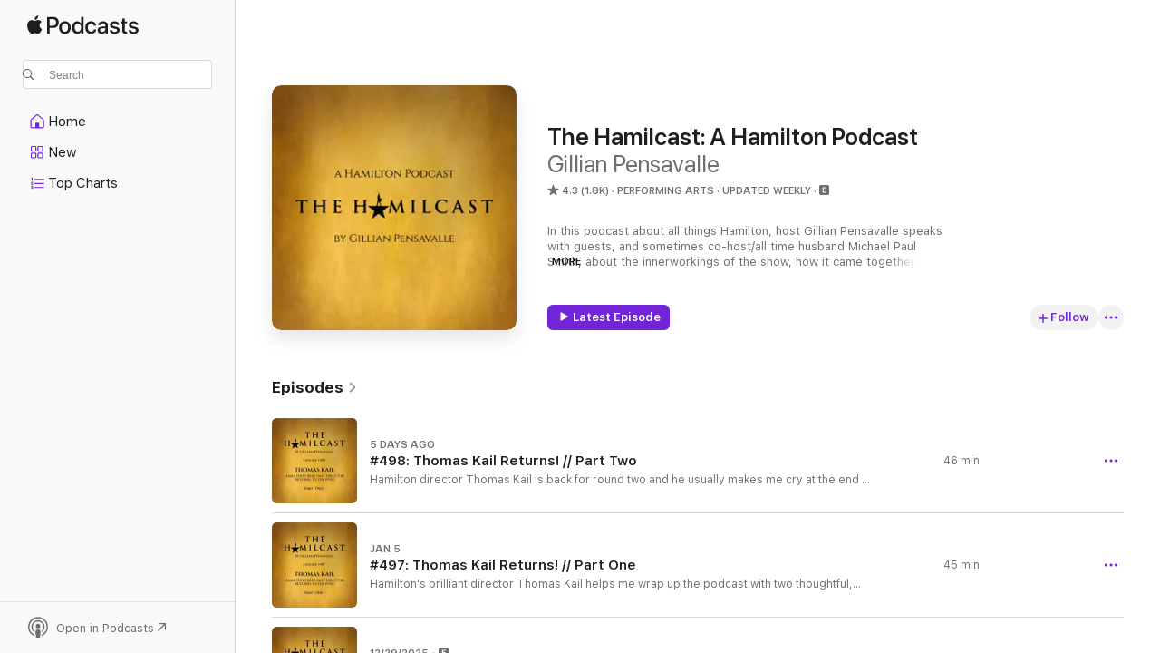

--- FILE ---
content_type: text/html
request_url: https://podcasts.apple.com/us/podcast/the-hamilcast-a-hamilton-podcast/id1080169763
body_size: 38109
content:
<!DOCTYPE html>
<html dir="ltr" lang="en-US">
    <head>
        <meta charset="utf-8" />
        <meta http-equiv="X-UA-Compatible" content="IE=edge" />
        <meta name="viewport" content="width=device-width,initial-scale=1" />
        <meta name="applicable-device" content="pc,mobile" />
        <meta name="referrer" content="strict-origin" />

        <link
            rel="apple-touch-icon"
            sizes="180x180"
            href="/assets/favicon/favicon-180.png"
        />
        <link
            rel="icon"
            type="image/png"
            sizes="32x32"
            href="/assets/favicon/favicon-32.png"
        />
        <link
            rel="icon"
            type="image/png"
            sizes="16x16"
            href="/assets/favicon/favicon-16.png"
        />
        <link
            rel="mask-icon"
            href="/assets/favicon/favicon.svg"
            color="#7e50df"
        />
        <link rel="manifest" href="/manifest.json" />

        <title>The Hamilcast: A Hamilton Podcast - Podcast - Apple Podcasts</title><!-- HEAD_svelte-1frznod_START --><link rel="preconnect" href="//www.apple.com/wss/fonts" crossorigin="anonymous"><link rel="stylesheet" as="style" href="//www.apple.com/wss/fonts?families=SF+Pro,v4%7CSF+Pro+Icons,v1&amp;display=swap" type="text/css" referrerpolicy="strict-origin-when-cross-origin"><!-- HEAD_svelte-1frznod_END --><!-- HEAD_svelte-eg3hvx_START -->    <meta name="description" content="Listen to Gillian Pensavalle's The Hamilcast: A Hamilton Podcast podcast with Gillian Pensavalle on Apple Podcasts.">  <link rel="canonical" href="https://podcasts.apple.com/us/podcast/the-hamilcast-a-hamilton-podcast/id1080169763">   <link rel="alternate" type="application/json+oembed" href="https://podcasts.apple.com/api/oembed?url=https%3A%2F%2Fpodcasts.apple.com%2Fus%2Fpodcast%2Fthe-hamilcast-a-hamilton-podcast%2Fid1080169763" title="The Hamilcast: A Hamilton Podcast - Podcast - Apple Podcasts">  <meta name="al:ios:app_store_id" content="525463029"> <meta name="al:ios:app_name" content="Apple Podcasts"> <meta name="apple:content_id" content="1080169763"> <meta name="apple:title" content="The Hamilcast: A Hamilton Podcast"> <meta name="apple:description" content="Listen to Gillian Pensavalle's The Hamilcast: A Hamilton Podcast podcast with Gillian Pensavalle on Apple Podcasts.">   <meta property="og:title" content="The Hamilcast: A Hamilton Podcast"> <meta property="og:description" content="Performing Arts Podcast · Updated Weekly · In this podcast about all things Hamilton, host Gillian Pensavalle speaks with guests, and sometimes co-host/all time husband Michael Paul Smith, about the innerworkings of the show, how it came toget…"> <meta property="og:site_name" content="Apple Podcasts"> <meta property="og:url" content="https://podcasts.apple.com/us/podcast/the-hamilcast-a-hamilton-podcast/id1080169763"> <meta property="og:image" content="https://is1-ssl.mzstatic.com/image/thumb/Podcasts124/v4/ba/ab/4c/baab4c4f-b8cb-08b8-aad7-941f77fa7baa/mza_1964289577657686900.jpg/1200x1200bf-60.jpg"> <meta property="og:image:secure_url" content="https://is1-ssl.mzstatic.com/image/thumb/Podcasts124/v4/ba/ab/4c/baab4c4f-b8cb-08b8-aad7-941f77fa7baa/mza_1964289577657686900.jpg/1200x1200bf-60.jpg"> <meta property="og:image:alt" content="The Hamilcast: A Hamilton Podcast"> <meta property="og:image:width" content="1200"> <meta property="og:image:height" content="1200"> <meta property="og:image:type" content="image/jpg"> <meta property="og:type" content="website"> <meta property="og:locale" content="en_US">     <meta name="twitter:title" content="The Hamilcast: A Hamilton Podcast"> <meta name="twitter:description" content="Performing Arts Podcast · Updated Weekly · In this podcast about all things Hamilton, host Gillian Pensavalle speaks with guests, and sometimes co-host/all time husband Michael Paul Smith, about the innerworkings of the show, how it came toget…"> <meta name="twitter:site" content="@ApplePodcasts"> <meta name="twitter:image" content="https://is1-ssl.mzstatic.com/image/thumb/Podcasts124/v4/ba/ab/4c/baab4c4f-b8cb-08b8-aad7-941f77fa7baa/mza_1964289577657686900.jpg/1200x1200bf-60.jpg"> <meta name="twitter:image:alt" content="The Hamilcast: A Hamilton Podcast"> <meta name="twitter:card" content="summary">      <!-- HTML_TAG_START -->
                <script id=schema:show type="application/ld+json">
                    {"@context":"http://schema.org","@type":"CreativeWorkSeries","name":"The Hamilcast: A Hamilton Podcast","description":"In this podcast about all things Hamilton, host Gillian Pensavalle speaks with guests, and sometimes co-host/all time husband Michael Paul Smith, about the innerworkings of the show, how it came together, what it takes to put on all around the world, finding Hamilton references in everyday life, and much more. The Hamilcast has played host to every member of the original creative team, aka \"The Cabinet\", including repeat visits from Hamilton creator, Lin-Manuel Miranda. The Hamilcast features interviews with cast members from every Hamilton tour, Broadway,  and UK company--crew members, musicians, creatives, and the hard working people behind-the-scenes that keep the production alive. Plus: historians, super fans, celebrity Hamilton enthusiasts, and group cast recordings!\n\nWhen I started this podcast in January of 2016, I could not have imagined the incredible community that has grown around the show and the amazing experiences that have come my way. Thank you to everyone who has listened, appeared on the show, contributed, or reached out in any way. This podcast is for you and I absolutely love making it. \n\nIf you have any great Ham stories or funny references that you've come across, let me know! Email TheHamilcast [at] gmail [dot] com, or contact me on social media @TheHamilcast. I also have a Patreon that has given rise to the loveliest corner of the internet, ever. You can learn more about how to be a part of that lovely corner, and how to submit questions to guests, and to be part of my monthly AMA's at https://www.patreon.com/TheHamilcast","genre":["Performing Arts","Podcasts","Arts"],"url":"https://podcasts.apple.com/us/podcast/the-hamilcast-a-hamilton-podcast/id1080169763","offers":[{"@type":"Offer","category":"free","price":0}],"dateModified":"2026-01-05T05:01:00Z","thumbnailUrl":"https://is1-ssl.mzstatic.com/image/thumb/Podcasts124/v4/ba/ab/4c/baab4c4f-b8cb-08b8-aad7-941f77fa7baa/mza_1964289577657686900.jpg/1200x1200bf.webp","aggregateRating":{"@type":"AggregateRating","ratingValue":4.3,"reviewCount":1817,"itemReviewed":{"@type":"CreativeWorkSeries","name":"The Hamilcast: A Hamilton Podcast","description":"In this podcast about all things Hamilton, host Gillian Pensavalle speaks with guests, and sometimes co-host/all time husband Michael Paul Smith, about the innerworkings of the show, how it came together, what it takes to put on all around the world, finding Hamilton references in everyday life, and much more. The Hamilcast has played host to every member of the original creative team, aka \"The Cabinet\", including repeat visits from Hamilton creator, Lin-Manuel Miranda. The Hamilcast features interviews with cast members from every Hamilton tour, Broadway,  and UK company--crew members, musicians, creatives, and the hard working people behind-the-scenes that keep the production alive. Plus: historians, super fans, celebrity Hamilton enthusiasts, and group cast recordings!\n\nWhen I started this podcast in January of 2016, I could not have imagined the incredible community that has grown around the show and the amazing experiences that have come my way. Thank you to everyone who has listened, appeared on the show, contributed, or reached out in any way. This podcast is for you and I absolutely love making it. \n\nIf you have any great Ham stories or funny references that you've come across, let me know! Email TheHamilcast [at] gmail [dot] com, or contact me on social media @TheHamilcast. I also have a Patreon that has given rise to the loveliest corner of the internet, ever. You can learn more about how to be a part of that lovely corner, and how to submit questions to guests, and to be part of my monthly AMA's at https://www.patreon.com/TheHamilcast","genre":["Performing Arts","Podcasts","Arts"],"url":"https://podcasts.apple.com/us/podcast/the-hamilcast-a-hamilton-podcast/id1080169763","offers":[{"@type":"Offer","category":"free","price":0}],"dateModified":"2026-01-05T05:01:00Z","thumbnailUrl":"https://is1-ssl.mzstatic.com/image/thumb/Podcasts124/v4/ba/ab/4c/baab4c4f-b8cb-08b8-aad7-941f77fa7baa/mza_1964289577657686900.jpg/1200x1200bf.webp"}},"review":[{"@type":"Review","author":"giddeh","datePublished":"2025-11-08","name":"YES SO SLAY","reviewBody":"Ok Omg love this. Watch it plz Hamilton fans. I’m obsessed and was looking at playlists about Hamilton stumbled across this watched it or I guess I’d say I listened to this and it was amazing. 5 stars y’all","reviewRating":{"@type":"Rating","ratingValue":5,"bestRating":5,"worstRating":1},"itemReviewed":{"@type":"CreativeWorkSeries","name":"The Hamilcast: A Hamilton Podcast","description":"In this podcast about all things Hamilton, host Gillian Pensavalle speaks with guests, and sometimes co-host/all time husband Michael Paul Smith, about the innerworkings of the show, how it came together, what it takes to put on all around the world, finding Hamilton references in everyday life, and much more. The Hamilcast has played host to every member of the original creative team, aka \"The Cabinet\", including repeat visits from Hamilton creator, Lin-Manuel Miranda. The Hamilcast features interviews with cast members from every Hamilton tour, Broadway,  and UK company--crew members, musicians, creatives, and the hard working people behind-the-scenes that keep the production alive. Plus: historians, super fans, celebrity Hamilton enthusiasts, and group cast recordings!\n\nWhen I started this podcast in January of 2016, I could not have imagined the incredible community that has grown around the show and the amazing experiences that have come my way. Thank you to everyone who has listened, appeared on the show, contributed, or reached out in any way. This podcast is for you and I absolutely love making it. \n\nIf you have any great Ham stories or funny references that you've come across, let me know! Email TheHamilcast [at] gmail [dot] com, or contact me on social media @TheHamilcast. I also have a Patreon that has given rise to the loveliest corner of the internet, ever. You can learn more about how to be a part of that lovely corner, and how to submit questions to guests, and to be part of my monthly AMA's at https://www.patreon.com/TheHamilcast","genre":["Performing Arts","Podcasts","Arts"],"url":"https://podcasts.apple.com/us/podcast/the-hamilcast-a-hamilton-podcast/id1080169763","offers":[{"@type":"Offer","category":"free","price":0}],"dateModified":"2026-01-05T05:01:00Z","thumbnailUrl":"https://is1-ssl.mzstatic.com/image/thumb/Podcasts124/v4/ba/ab/4c/baab4c4f-b8cb-08b8-aad7-941f77fa7baa/mza_1964289577657686900.jpg/1200x1200bf.webp"}},{"@type":"Review","author":"Auntikacksews","datePublished":"2025-11-04","name":"Hard to believe","reviewBody":"I was barely into podcasts when I started listening to this one. Just a radio listener who caught up with favorite shows I’d missed and a fan of Hamilton. I hope G dot will be moved to do occasional episodes in the future","reviewRating":{"@type":"Rating","ratingValue":5,"bestRating":5,"worstRating":1},"itemReviewed":{"@type":"CreativeWorkSeries","name":"The Hamilcast: A Hamilton Podcast","description":"In this podcast about all things Hamilton, host Gillian Pensavalle speaks with guests, and sometimes co-host/all time husband Michael Paul Smith, about the innerworkings of the show, how it came together, what it takes to put on all around the world, finding Hamilton references in everyday life, and much more. The Hamilcast has played host to every member of the original creative team, aka \"The Cabinet\", including repeat visits from Hamilton creator, Lin-Manuel Miranda. The Hamilcast features interviews with cast members from every Hamilton tour, Broadway,  and UK company--crew members, musicians, creatives, and the hard working people behind-the-scenes that keep the production alive. Plus: historians, super fans, celebrity Hamilton enthusiasts, and group cast recordings!\n\nWhen I started this podcast in January of 2016, I could not have imagined the incredible community that has grown around the show and the amazing experiences that have come my way. Thank you to everyone who has listened, appeared on the show, contributed, or reached out in any way. This podcast is for you and I absolutely love making it. \n\nIf you have any great Ham stories or funny references that you've come across, let me know! Email TheHamilcast [at] gmail [dot] com, or contact me on social media @TheHamilcast. I also have a Patreon that has given rise to the loveliest corner of the internet, ever. You can learn more about how to be a part of that lovely corner, and how to submit questions to guests, and to be part of my monthly AMA's at https://www.patreon.com/TheHamilcast","genre":["Performing Arts","Podcasts","Arts"],"url":"https://podcasts.apple.com/us/podcast/the-hamilcast-a-hamilton-podcast/id1080169763","offers":[{"@type":"Offer","category":"free","price":0}],"dateModified":"2026-01-05T05:01:00Z","thumbnailUrl":"https://is1-ssl.mzstatic.com/image/thumb/Podcasts124/v4/ba/ab/4c/baab4c4f-b8cb-08b8-aad7-941f77fa7baa/mza_1964289577657686900.jpg/1200x1200bf.webp"}},{"@type":"Review","author":"OwnedbyaCat","datePublished":"2025-08-31","name":"Oh no!","reviewBody":"I love this podcast. I listen and re-listen to every episode. Would you consider doing a special segment for those actors and actresses you haven’t interviewed? Break A  Leg in whatever the future brings you.","reviewRating":{"@type":"Rating","ratingValue":5,"bestRating":5,"worstRating":1},"itemReviewed":{"@type":"CreativeWorkSeries","name":"The Hamilcast: A Hamilton Podcast","description":"In this podcast about all things Hamilton, host Gillian Pensavalle speaks with guests, and sometimes co-host/all time husband Michael Paul Smith, about the innerworkings of the show, how it came together, what it takes to put on all around the world, finding Hamilton references in everyday life, and much more. The Hamilcast has played host to every member of the original creative team, aka \"The Cabinet\", including repeat visits from Hamilton creator, Lin-Manuel Miranda. The Hamilcast features interviews with cast members from every Hamilton tour, Broadway,  and UK company--crew members, musicians, creatives, and the hard working people behind-the-scenes that keep the production alive. Plus: historians, super fans, celebrity Hamilton enthusiasts, and group cast recordings!\n\nWhen I started this podcast in January of 2016, I could not have imagined the incredible community that has grown around the show and the amazing experiences that have come my way. Thank you to everyone who has listened, appeared on the show, contributed, or reached out in any way. This podcast is for you and I absolutely love making it. \n\nIf you have any great Ham stories or funny references that you've come across, let me know! Email TheHamilcast [at] gmail [dot] com, or contact me on social media @TheHamilcast. I also have a Patreon that has given rise to the loveliest corner of the internet, ever. You can learn more about how to be a part of that lovely corner, and how to submit questions to guests, and to be part of my monthly AMA's at https://www.patreon.com/TheHamilcast","genre":["Performing Arts","Podcasts","Arts"],"url":"https://podcasts.apple.com/us/podcast/the-hamilcast-a-hamilton-podcast/id1080169763","offers":[{"@type":"Offer","category":"free","price":0}],"dateModified":"2026-01-05T05:01:00Z","thumbnailUrl":"https://is1-ssl.mzstatic.com/image/thumb/Podcasts124/v4/ba/ab/4c/baab4c4f-b8cb-08b8-aad7-941f77fa7baa/mza_1964289577657686900.jpg/1200x1200bf.webp"}},{"@type":"Review","author":"Rooply6","datePublished":"2025-05-26","name":"Love ur Pod","reviewBody":"Love! You need to get JJ Niemann! New Charles Lee on Broadway!","reviewRating":{"@type":"Rating","ratingValue":5,"bestRating":5,"worstRating":1},"itemReviewed":{"@type":"CreativeWorkSeries","name":"The Hamilcast: A Hamilton Podcast","description":"In this podcast about all things Hamilton, host Gillian Pensavalle speaks with guests, and sometimes co-host/all time husband Michael Paul Smith, about the innerworkings of the show, how it came together, what it takes to put on all around the world, finding Hamilton references in everyday life, and much more. The Hamilcast has played host to every member of the original creative team, aka \"The Cabinet\", including repeat visits from Hamilton creator, Lin-Manuel Miranda. The Hamilcast features interviews with cast members from every Hamilton tour, Broadway,  and UK company--crew members, musicians, creatives, and the hard working people behind-the-scenes that keep the production alive. Plus: historians, super fans, celebrity Hamilton enthusiasts, and group cast recordings!\n\nWhen I started this podcast in January of 2016, I could not have imagined the incredible community that has grown around the show and the amazing experiences that have come my way. Thank you to everyone who has listened, appeared on the show, contributed, or reached out in any way. This podcast is for you and I absolutely love making it. \n\nIf you have any great Ham stories or funny references that you've come across, let me know! Email TheHamilcast [at] gmail [dot] com, or contact me on social media @TheHamilcast. I also have a Patreon that has given rise to the loveliest corner of the internet, ever. You can learn more about how to be a part of that lovely corner, and how to submit questions to guests, and to be part of my monthly AMA's at https://www.patreon.com/TheHamilcast","genre":["Performing Arts","Podcasts","Arts"],"url":"https://podcasts.apple.com/us/podcast/the-hamilcast-a-hamilton-podcast/id1080169763","offers":[{"@type":"Offer","category":"free","price":0}],"dateModified":"2026-01-05T05:01:00Z","thumbnailUrl":"https://is1-ssl.mzstatic.com/image/thumb/Podcasts124/v4/ba/ab/4c/baab4c4f-b8cb-08b8-aad7-941f77fa7baa/mza_1964289577657686900.jpg/1200x1200bf.webp"}},{"@type":"Review","author":"Lomaxlobo","datePublished":"2024-09-13","name":"Absolutely yes","reviewBody":"Perfect you need to listen to this","reviewRating":{"@type":"Rating","ratingValue":5,"bestRating":5,"worstRating":1},"itemReviewed":{"@type":"CreativeWorkSeries","name":"The Hamilcast: A Hamilton Podcast","description":"In this podcast about all things Hamilton, host Gillian Pensavalle speaks with guests, and sometimes co-host/all time husband Michael Paul Smith, about the innerworkings of the show, how it came together, what it takes to put on all around the world, finding Hamilton references in everyday life, and much more. The Hamilcast has played host to every member of the original creative team, aka \"The Cabinet\", including repeat visits from Hamilton creator, Lin-Manuel Miranda. The Hamilcast features interviews with cast members from every Hamilton tour, Broadway,  and UK company--crew members, musicians, creatives, and the hard working people behind-the-scenes that keep the production alive. Plus: historians, super fans, celebrity Hamilton enthusiasts, and group cast recordings!\n\nWhen I started this podcast in January of 2016, I could not have imagined the incredible community that has grown around the show and the amazing experiences that have come my way. Thank you to everyone who has listened, appeared on the show, contributed, or reached out in any way. This podcast is for you and I absolutely love making it. \n\nIf you have any great Ham stories or funny references that you've come across, let me know! Email TheHamilcast [at] gmail [dot] com, or contact me on social media @TheHamilcast. I also have a Patreon that has given rise to the loveliest corner of the internet, ever. You can learn more about how to be a part of that lovely corner, and how to submit questions to guests, and to be part of my monthly AMA's at https://www.patreon.com/TheHamilcast","genre":["Performing Arts","Podcasts","Arts"],"url":"https://podcasts.apple.com/us/podcast/the-hamilcast-a-hamilton-podcast/id1080169763","offers":[{"@type":"Offer","category":"free","price":0}],"dateModified":"2026-01-05T05:01:00Z","thumbnailUrl":"https://is1-ssl.mzstatic.com/image/thumb/Podcasts124/v4/ba/ab/4c/baab4c4f-b8cb-08b8-aad7-941f77fa7baa/mza_1964289577657686900.jpg/1200x1200bf.webp"}},{"@type":"Review","author":"Hamilmom Laura","datePublished":"2024-08-30","name":"This podcast is it!","reviewBody":"This is far and above my favorite deep dive into, anything! Maybe it’s because it was started by Gillian, who had not seen the show when she started the podcast or because of her genuine love for “the thing”, but either way, this podcast is the best. She makes all of her guests feel at home, and helps the listeners to feel like they are part of the interview, even including questions from the Patrion Peeps.\n\nI raise my glass to Gillian and this wonderful podcast!!","reviewRating":{"@type":"Rating","ratingValue":5,"bestRating":5,"worstRating":1},"itemReviewed":{"@type":"CreativeWorkSeries","name":"The Hamilcast: A Hamilton Podcast","description":"In this podcast about all things Hamilton, host Gillian Pensavalle speaks with guests, and sometimes co-host/all time husband Michael Paul Smith, about the innerworkings of the show, how it came together, what it takes to put on all around the world, finding Hamilton references in everyday life, and much more. The Hamilcast has played host to every member of the original creative team, aka \"The Cabinet\", including repeat visits from Hamilton creator, Lin-Manuel Miranda. The Hamilcast features interviews with cast members from every Hamilton tour, Broadway,  and UK company--crew members, musicians, creatives, and the hard working people behind-the-scenes that keep the production alive. Plus: historians, super fans, celebrity Hamilton enthusiasts, and group cast recordings!\n\nWhen I started this podcast in January of 2016, I could not have imagined the incredible community that has grown around the show and the amazing experiences that have come my way. Thank you to everyone who has listened, appeared on the show, contributed, or reached out in any way. This podcast is for you and I absolutely love making it. \n\nIf you have any great Ham stories or funny references that you've come across, let me know! Email TheHamilcast [at] gmail [dot] com, or contact me on social media @TheHamilcast. I also have a Patreon that has given rise to the loveliest corner of the internet, ever. You can learn more about how to be a part of that lovely corner, and how to submit questions to guests, and to be part of my monthly AMA's at https://www.patreon.com/TheHamilcast","genre":["Performing Arts","Podcasts","Arts"],"url":"https://podcasts.apple.com/us/podcast/the-hamilcast-a-hamilton-podcast/id1080169763","offers":[{"@type":"Offer","category":"free","price":0}],"dateModified":"2026-01-05T05:01:00Z","thumbnailUrl":"https://is1-ssl.mzstatic.com/image/thumb/Podcasts124/v4/ba/ab/4c/baab4c4f-b8cb-08b8-aad7-941f77fa7baa/mza_1964289577657686900.jpg/1200x1200bf.webp"}},{"@type":"Review","author":"Bethgirl55","datePublished":"2024-08-22","name":"Love it!","reviewBody":"Love Gillian and this podcast! If you love Hamilton then give this a listen, you won’t regret it. 🫶🏻🫶🏻🫶🏻","reviewRating":{"@type":"Rating","ratingValue":5,"bestRating":5,"worstRating":1},"itemReviewed":{"@type":"CreativeWorkSeries","name":"The Hamilcast: A Hamilton Podcast","description":"In this podcast about all things Hamilton, host Gillian Pensavalle speaks with guests, and sometimes co-host/all time husband Michael Paul Smith, about the innerworkings of the show, how it came together, what it takes to put on all around the world, finding Hamilton references in everyday life, and much more. The Hamilcast has played host to every member of the original creative team, aka \"The Cabinet\", including repeat visits from Hamilton creator, Lin-Manuel Miranda. The Hamilcast features interviews with cast members from every Hamilton tour, Broadway,  and UK company--crew members, musicians, creatives, and the hard working people behind-the-scenes that keep the production alive. Plus: historians, super fans, celebrity Hamilton enthusiasts, and group cast recordings!\n\nWhen I started this podcast in January of 2016, I could not have imagined the incredible community that has grown around the show and the amazing experiences that have come my way. Thank you to everyone who has listened, appeared on the show, contributed, or reached out in any way. This podcast is for you and I absolutely love making it. \n\nIf you have any great Ham stories or funny references that you've come across, let me know! Email TheHamilcast [at] gmail [dot] com, or contact me on social media @TheHamilcast. I also have a Patreon that has given rise to the loveliest corner of the internet, ever. You can learn more about how to be a part of that lovely corner, and how to submit questions to guests, and to be part of my monthly AMA's at https://www.patreon.com/TheHamilcast","genre":["Performing Arts","Podcasts","Arts"],"url":"https://podcasts.apple.com/us/podcast/the-hamilcast-a-hamilton-podcast/id1080169763","offers":[{"@type":"Offer","category":"free","price":0}],"dateModified":"2026-01-05T05:01:00Z","thumbnailUrl":"https://is1-ssl.mzstatic.com/image/thumb/Podcasts124/v4/ba/ab/4c/baab4c4f-b8cb-08b8-aad7-941f77fa7baa/mza_1964289577657686900.jpg/1200x1200bf.webp"}},{"@type":"Review","author":"Insert Funny Nickname Here","datePublished":"2024-06-29","name":"A true passion project","reviewBody":"I love Gillian’s passion for this show and her deep conversations with so many people involved in the production.","reviewRating":{"@type":"Rating","ratingValue":5,"bestRating":5,"worstRating":1},"itemReviewed":{"@type":"CreativeWorkSeries","name":"The Hamilcast: A Hamilton Podcast","description":"In this podcast about all things Hamilton, host Gillian Pensavalle speaks with guests, and sometimes co-host/all time husband Michael Paul Smith, about the innerworkings of the show, how it came together, what it takes to put on all around the world, finding Hamilton references in everyday life, and much more. The Hamilcast has played host to every member of the original creative team, aka \"The Cabinet\", including repeat visits from Hamilton creator, Lin-Manuel Miranda. The Hamilcast features interviews with cast members from every Hamilton tour, Broadway,  and UK company--crew members, musicians, creatives, and the hard working people behind-the-scenes that keep the production alive. Plus: historians, super fans, celebrity Hamilton enthusiasts, and group cast recordings!\n\nWhen I started this podcast in January of 2016, I could not have imagined the incredible community that has grown around the show and the amazing experiences that have come my way. Thank you to everyone who has listened, appeared on the show, contributed, or reached out in any way. This podcast is for you and I absolutely love making it. \n\nIf you have any great Ham stories or funny references that you've come across, let me know! Email TheHamilcast [at] gmail [dot] com, or contact me on social media @TheHamilcast. I also have a Patreon that has given rise to the loveliest corner of the internet, ever. You can learn more about how to be a part of that lovely corner, and how to submit questions to guests, and to be part of my monthly AMA's at https://www.patreon.com/TheHamilcast","genre":["Performing Arts","Podcasts","Arts"],"url":"https://podcasts.apple.com/us/podcast/the-hamilcast-a-hamilton-podcast/id1080169763","offers":[{"@type":"Offer","category":"free","price":0}],"dateModified":"2026-01-05T05:01:00Z","thumbnailUrl":"https://is1-ssl.mzstatic.com/image/thumb/Podcasts124/v4/ba/ab/4c/baab4c4f-b8cb-08b8-aad7-941f77fa7baa/mza_1964289577657686900.jpg/1200x1200bf.webp"}},{"@type":"Review","author":"Kelly Gyrl","datePublished":"2024-06-06","name":"I am so happy to find this podcast","reviewBody":"I know I am YEARS to late to podcast, but I am a Hamilton enthusiast and even if it takes me all summer to listen to all of these episodes it will be worth it. I am excited to go thru this process with the hosts and every guest. I’m ready. Thank you!","reviewRating":{"@type":"Rating","ratingValue":5,"bestRating":5,"worstRating":1},"itemReviewed":{"@type":"CreativeWorkSeries","name":"The Hamilcast: A Hamilton Podcast","description":"In this podcast about all things Hamilton, host Gillian Pensavalle speaks with guests, and sometimes co-host/all time husband Michael Paul Smith, about the innerworkings of the show, how it came together, what it takes to put on all around the world, finding Hamilton references in everyday life, and much more. The Hamilcast has played host to every member of the original creative team, aka \"The Cabinet\", including repeat visits from Hamilton creator, Lin-Manuel Miranda. The Hamilcast features interviews with cast members from every Hamilton tour, Broadway,  and UK company--crew members, musicians, creatives, and the hard working people behind-the-scenes that keep the production alive. Plus: historians, super fans, celebrity Hamilton enthusiasts, and group cast recordings!\n\nWhen I started this podcast in January of 2016, I could not have imagined the incredible community that has grown around the show and the amazing experiences that have come my way. Thank you to everyone who has listened, appeared on the show, contributed, or reached out in any way. This podcast is for you and I absolutely love making it. \n\nIf you have any great Ham stories or funny references that you've come across, let me know! Email TheHamilcast [at] gmail [dot] com, or contact me on social media @TheHamilcast. I also have a Patreon that has given rise to the loveliest corner of the internet, ever. You can learn more about how to be a part of that lovely corner, and how to submit questions to guests, and to be part of my monthly AMA's at https://www.patreon.com/TheHamilcast","genre":["Performing Arts","Podcasts","Arts"],"url":"https://podcasts.apple.com/us/podcast/the-hamilcast-a-hamilton-podcast/id1080169763","offers":[{"@type":"Offer","category":"free","price":0}],"dateModified":"2026-01-05T05:01:00Z","thumbnailUrl":"https://is1-ssl.mzstatic.com/image/thumb/Podcasts124/v4/ba/ab/4c/baab4c4f-b8cb-08b8-aad7-941f77fa7baa/mza_1964289577657686900.jpg/1200x1200bf.webp"}},{"@type":"Review","author":"Swiftie1322❤️","datePublished":"2024-02-04","name":"Love this podcast so much","reviewBody":"I love this podcast so much because I also love this musical and it is so hard to not love to listen to this podcast.","reviewRating":{"@type":"Rating","ratingValue":5,"bestRating":5,"worstRating":1},"itemReviewed":{"@type":"CreativeWorkSeries","name":"The Hamilcast: A Hamilton Podcast","description":"In this podcast about all things Hamilton, host Gillian Pensavalle speaks with guests, and sometimes co-host/all time husband Michael Paul Smith, about the innerworkings of the show, how it came together, what it takes to put on all around the world, finding Hamilton references in everyday life, and much more. The Hamilcast has played host to every member of the original creative team, aka \"The Cabinet\", including repeat visits from Hamilton creator, Lin-Manuel Miranda. The Hamilcast features interviews with cast members from every Hamilton tour, Broadway,  and UK company--crew members, musicians, creatives, and the hard working people behind-the-scenes that keep the production alive. Plus: historians, super fans, celebrity Hamilton enthusiasts, and group cast recordings!\n\nWhen I started this podcast in January of 2016, I could not have imagined the incredible community that has grown around the show and the amazing experiences that have come my way. Thank you to everyone who has listened, appeared on the show, contributed, or reached out in any way. This podcast is for you and I absolutely love making it. \n\nIf you have any great Ham stories or funny references that you've come across, let me know! Email TheHamilcast [at] gmail [dot] com, or contact me on social media @TheHamilcast. I also have a Patreon that has given rise to the loveliest corner of the internet, ever. You can learn more about how to be a part of that lovely corner, and how to submit questions to guests, and to be part of my monthly AMA's at https://www.patreon.com/TheHamilcast","genre":["Performing Arts","Podcasts","Arts"],"url":"https://podcasts.apple.com/us/podcast/the-hamilcast-a-hamilton-podcast/id1080169763","offers":[{"@type":"Offer","category":"free","price":0}],"dateModified":"2026-01-05T05:01:00Z","thumbnailUrl":"https://is1-ssl.mzstatic.com/image/thumb/Podcasts124/v4/ba/ab/4c/baab4c4f-b8cb-08b8-aad7-941f77fa7baa/mza_1964289577657686900.jpg/1200x1200bf.webp"}}],"workExample":[{"@type":"AudioObject","datePublished":"2026-01-12","description":"Hamilton director Thomas Kail is back for round two and he usually makes me cry at the end of the episode, but this time he's switching it up and doing it at the top of the second episode. But don't worry, I deflect and change the subject pretty quickly","duration":"PT45M58S","genre":["Performing Arts"],"name":"#498: Thomas Kail Returns! // Part Two","offers":[{"@type":"Offer","category":"free","price":0}],"requiresSubscription":"no","uploadDate":"2026-01-12","url":"https://podcasts.apple.com/us/podcast/498-thomas-kail-returns-part-two/id1080169763?i=1000744758724","thumbnailUrl":"https://is1-ssl.mzstatic.com/image/thumb/Podcasts211/v4/71/b9/0f/71b90f3b-d7d7-c8de-b9ae-d939adbdf8c0/mza_9816956948255030496.jpg/1200x1200bf.webp"},{"@type":"AudioObject","datePublished":"2026-01-05","description":"Hamilton's brilliant director Thomas Kail helps me wrap up the podcast with two thoughtful, insightful, and sweet episodes. Tommy is known as \"The Architect\" and I'm telling you, the guy lives up to the title and then some. This week T.Kail unpacks a lo","duration":"PT44M42S","genre":["Performing Arts"],"name":"#497: Thomas Kail Returns! // Part One","offers":[{"@type":"Offer","category":"free","price":0}],"requiresSubscription":"no","uploadDate":"2026-01-05","url":"https://podcasts.apple.com/us/podcast/497-thomas-kail-returns-part-one/id1080169763?i=1000743769278","thumbnailUrl":"https://is1-ssl.mzstatic.com/image/thumb/Podcasts221/v4/80/fb/ff/80fbffa7-13d8-46cc-e03a-71b9c8a34b94/mza_6892876663571857808.jpg/1200x1200bf.webp"},{"@type":"AudioObject","datePublished":"2025-12-29","description":"Alex Lacamoire is back for round two and I hope you're ready because not only does he put that keyboard to very good use, but Alex was also kind enough to bring isolated stems from the Hamilton cast album. Yep, I know, it's insane. Not only does he play","duration":"PT59M4S","genre":["Performing Arts"],"name":"#496: Alex Lacamoire Returns! // Part Two","offers":[{"@type":"Offer","category":"free","price":0}],"requiresSubscription":"no","uploadDate":"2025-12-29","url":"https://podcasts.apple.com/us/podcast/496-alex-lacamoire-returns-part-two/id1080169763?i=1000743012073","thumbnailUrl":"https://is1-ssl.mzstatic.com/image/thumb/Podcasts221/v4/79/34/73/7934739a-1751-e1d2-6cbe-903181cdcb38/mza_15500786281772770736.jpg/1200x1200bf.webp"},{"@type":"AudioObject","datePublished":"2025-12-22","description":"Hamilton's award winning music director and orchestrator Alex Lacamoire is back after his legendary three episode series in 2018 and he's here to help wrap this show up right! Lac never comes to the pod empty handed and once again brought a keyboard, a","duration":"PT1H4M23S","genre":["Performing Arts"],"name":"#495: Alex Lacamoire Returns! // Part One","offers":[{"@type":"Offer","category":"free","price":0}],"requiresSubscription":"no","uploadDate":"2025-12-22","url":"https://podcasts.apple.com/us/podcast/495-alex-lacamoire-returns-part-one/id1080169763?i=1000742269537","thumbnailUrl":"https://is1-ssl.mzstatic.com/image/thumb/Podcasts221/v4/f4/04/45/f40445c6-73bc-547b-bd6d-4957954d7026/mza_14301055785302324384.jpg/1200x1200bf.webp"},{"@type":"AudioObject","datePublished":"2025-12-15","description":"Hamilton choreographer Andy Blankenbuehler is an absolute treasure trove. There's really no other way to say it. This is his fifth episode of The Hamilcast and he's still dropping details and Easter eggs and insight into a show we've all been talking ab","duration":"PT1H14M48S","genre":["Performing Arts"],"name":"#494: Andy Blankenbuehler Returns! // Part Two","offers":[{"@type":"Offer","category":"free","price":0}],"requiresSubscription":"no","uploadDate":"2025-12-15","url":"https://podcasts.apple.com/us/podcast/494-andy-blankenbuehler-returns-part-two/id1080169763?i=1000741303909","thumbnailUrl":"https://is1-ssl.mzstatic.com/image/thumb/Podcasts221/v4/6e/11/8f/6e118f97-e9bf-9dc5-7697-ecb64365c3ff/mza_17249485476308329693.jpg/1200x1200bf.webp"},{"@type":"AudioObject","datePublished":"2025-12-08","description":"Here we go! The grand finale of The Hamilcast is officially underway with the return of Hamilton's mastermind choreographer Andy Blankenbuehler! Andy was the last guest before lockdown, coming over in person in February of 2020. Five years later, he's b","duration":"PT1H4M32S","genre":["Performing Arts"],"name":"#493: Andy Blankenbuehler Returns! // Part One","offers":[{"@type":"Offer","category":"free","price":0}],"requiresSubscription":"no","uploadDate":"2025-12-08","url":"https://podcasts.apple.com/us/podcast/493-andy-blankenbuehler-returns-part-one/id1080169763?i=1000740162618","thumbnailUrl":"https://is1-ssl.mzstatic.com/image/thumb/Podcasts211/v4/7c/c1/54/7cc15453-78ea-67e4-5cc2-a9d62e37fb45/mza_7511383810630541571.jpg/1200x1200bf.webp"},{"@type":"AudioObject","datePublished":"2025-12-01","description":"It feels very fitting that after ten years and speaking to dozens of actors who have played Aaron Burr, the very last one to grace the podcast is Hamilton Broadway's original (inimitable!) Leslie Odom, Jr. We didn't have a long time, but let me tell you","duration":"PT35M7S","genre":["Performing Arts"],"name":"#492: Leslie Odom, Jr. // Hamilton Broadway's Original Aaron Burr","offers":[{"@type":"Offer","category":"free","price":0}],"requiresSubscription":"no","uploadDate":"2025-12-01","url":"https://podcasts.apple.com/us/podcast/492-leslie-odom-jr-hamilton-broadways-original-aaron-burr/id1080169763?i=1000739073175","thumbnailUrl":"https://is1-ssl.mzstatic.com/image/thumb/Podcasts221/v4/f1/cd/10/f1cd1076-44af-5834-078b-55890d8d208b/mza_11541612550480886342.jpg/1200x1200bf.webp"},{"@type":"AudioObject","datePublished":"2025-11-24","description":"This is the last throwback before we really dive in and start wrapping up The Hamilcast. Anna-Lee Craig is HamiltonBroadway's A2 (assistant sound), and when she came on the podcast all the way back in 2017, she made all of our heads explode. It actually","duration":"PT59M45S","genre":["Performing Arts"],"name":"THROWBACK // Episode #93: Anna-Lee Craig (2017)","offers":[{"@type":"Offer","category":"free","price":0}],"requiresSubscription":"no","uploadDate":"2025-11-24","url":"https://podcasts.apple.com/us/podcast/throwback-episode-93-anna-lee-craig-2017/id1080169763?i=1000738070130","thumbnailUrl":"https://is1-ssl.mzstatic.com/image/thumb/Podcasts221/v4/b1/de/89/b1de8980-8e9a-de51-54f5-cc7fad7605f9/mza_4759217844078424185.jpg/1200x1200bf.webp"},{"@type":"AudioObject","datePublished":"2025-11-17","description":"Time for another throwback! The truly effervescent Mandy Gonzalez came on the podcast in 2017 and gave new meaning to \"I'm about to change your life.\" It was so important that she came on the show because, duh, she is THEEEEEEEE Mandy Gonzalez. Mandy wa","duration":"PT41M1S","genre":["Performing Arts"],"name":"THROWBACK // Episode #77: Mandy Gonzalez (2017)","offers":[{"@type":"Offer","category":"free","price":0}],"requiresSubscription":"no","uploadDate":"2025-11-17","url":"https://podcasts.apple.com/us/podcast/throwback-episode-77-mandy-gonzalez-2017/id1080169763?i=1000737040064","thumbnailUrl":"https://is1-ssl.mzstatic.com/image/thumb/Podcasts211/v4/f6/91/f1/f691f1ab-09f1-cec8-6696-e2b0ec32f316/mza_7679362212457545286.jpg/1200x1200bf.webp"},{"@type":"AudioObject","datePublished":"2025-11-10","description":"As The Hamilcast starts to wrap up, I couldn't end this thing without jumping on the mic with Michael Paul Smith and making a podcast love letter to every listener, guest, Patreon Peep, and cool experience from these last ten years. Of course I couldn't","duration":"PT1H42M11S","genre":["Performing Arts"],"name":"Bonus B-Side: Back to Basics with Michael Paul Smith!","offers":[{"@type":"Offer","category":"free","price":0}],"requiresSubscription":"no","uploadDate":"2025-11-10","url":"https://podcasts.apple.com/us/podcast/bonus-b-side-back-to-basics-with-michael-paul-smith/id1080169763?i=1000736039944","thumbnailUrl":"https://is1-ssl.mzstatic.com/image/thumb/Podcasts211/v4/c2/13/1d/c2131ddd-42a4-96a5-ba61-a8b6eecc2b41/mza_11246536735563583618.jpg/1200x1200bf.webp"},{"@type":"AudioObject","datePublished":"2025-11-03","description":"On August 21st, 2025, I hosted a #HamilTEN event where I was asked to moderate a conversation with five actors who have played Aaron Burr over the years: Nik Walker, Donald Webber Jr., Jared Dixon, Marc delaCruz, and Deon'te Goodman. It was extra fun be","duration":"PT44M58S","genre":["Performing Arts"],"name":"#491: Aaron Burr, Sir(s) // #HamilTEN Event at South Street Seaport","offers":[{"@type":"Offer","category":"free","price":0}],"requiresSubscription":"no","uploadDate":"2025-11-03","url":"https://podcasts.apple.com/us/podcast/491-aaron-burr-sir-s-hamilten-event-at-south-street-seaport/id1080169763?i=1000734956734","thumbnailUrl":"https://is1-ssl.mzstatic.com/image/thumb/Podcasts124/v4/ba/ab/4c/baab4c4f-b8cb-08b8-aad7-941f77fa7baa/mza_1964289577657686900.jpg/1200x1200bf.webp"},{"@type":"AudioObject","datePublished":"2025-10-27","description":"Renée Elise Goldsberry is on the pod and yeah no there are no typos detected this actually happened! We covered so much ground and I am still in awe of what a warm, generous, honest, and thoughtful person Renée is.\n This episode is *packed.* Want to h","duration":"PT1H7M23S","genre":["Performing Arts"],"name":"#490: Renée Elise Goldsberry // Hamilton Broadway's Original Angelica Schuyler","offers":[{"@type":"Offer","category":"free","price":0}],"requiresSubscription":"no","uploadDate":"2025-10-27","url":"https://podcasts.apple.com/us/podcast/490-ren%C3%A9e-elise-goldsberry-hamilton-broadways-original/id1080169763?i=1000733636191","thumbnailUrl":"https://is1-ssl.mzstatic.com/image/thumb/Podcasts221/v4/8f/59/9d/8f599d0f-2a66-e4c3-3a0c-ae6fd9743001/mza_11393356833673629547.jpg/1200x1200bf.webp"},{"@type":"AudioObject","datePublished":"2025-10-20","description":"Jennifer Simard is back for round two and I do not at all regret to inform you that this is now a First Wives Club fan podcast.\n As she takes questions from the Patreon Peeps, Jennifer talks a lot about her process as Helen Sharp in Death Becomes Her, f","duration":"PT42M40S","genre":["Performing Arts"],"name":"#489: Jennifer Simard // Part Two","offers":[{"@type":"Offer","category":"free","price":0}],"requiresSubscription":"no","uploadDate":"2025-10-20","url":"https://podcasts.apple.com/us/podcast/489-jennifer-simard-part-two/id1080169763?i=1000732595270","thumbnailUrl":"https://is1-ssl.mzstatic.com/image/thumb/Podcasts221/v4/30/58/37/305837e4-0511-a82e-f7c1-02741997b6bf/mza_8745193681060023268.jpg/1200x1200bf.webp"},{"@type":"AudioObject","datePublished":"2025-10-13","description":"The multi-talented Jennifer Simard is on the pod! Can you believe?! The three-time Tony nominated star of Death Becomes Her on Broadway AND bonafide TikTok sensation was generous enough to chat with me for so long that she has *two* episodes. Unreal. ","duration":"PT46M50S","genre":["Performing Arts"],"name":"#488: Jennifer Simard // Part One","offers":[{"@type":"Offer","category":"free","price":0}],"requiresSubscription":"no","uploadDate":"2025-10-13","url":"https://podcasts.apple.com/us/podcast/488-jennifer-simard-part-one/id1080169763?i=1000731535152","thumbnailUrl":"https://is1-ssl.mzstatic.com/image/thumb/Podcasts221/v4/12/37/8e/12378e2b-b7f8-08d8-9404-6a5769d5fd6a/mza_7306689668454607681.jpg/1200x1200bf.webp"},{"@type":"AudioObject","datePublished":"2025-10-06","description":"As I wrap up with author Daniel Pollack-Pelzner, we have a first for the pod! A Patreon Peep is taking questions from his fellow Peeps! The deep dive continues as Daniel shares more stories that didn’t make the book (Lin-Manuel Miranda: The Education","duration":"PT57M46S","genre":["Performing Arts"],"name":"#487: Daniel Pollack-Pelzner // Lin-Manuel Miranda: The Education of an Artist // Part Three","offers":[{"@type":"Offer","category":"free","price":0}],"requiresSubscription":"no","uploadDate":"2025-10-06","url":"https://podcasts.apple.com/us/podcast/487-daniel-pollack-pelzner-lin-manuel-miranda-the/id1080169763?i=1000730349097","thumbnailUrl":"https://is1-ssl.mzstatic.com/image/thumb/Podcasts221/v4/40/cf/0b/40cf0b74-2939-5543-19c0-d78da21117b6/mza_9647704473618240464.jpg/1200x1200bf.webp"}]}
                </script>
                <!-- HTML_TAG_END -->    <!-- HEAD_svelte-eg3hvx_END --><!-- HEAD_svelte-1p7jl_START --><!-- HEAD_svelte-1p7jl_END -->
      <script type="module" crossorigin src="/assets/index~6ee77bbec8.js"></script>
      <link rel="stylesheet" href="/assets/index~6c3ea543f1.css">
    </head>
    <body>
        <svg style="display: none" xmlns="http://www.w3.org/2000/svg">
            <symbol id="play-circle-fill" viewBox="0 0 60 60">
                <path
                    class="icon-circle-fill__circle"
                    fill="var(--iconCircleFillBG, transparent)"
                    d="M30 60c16.411 0 30-13.617 30-30C60 13.588 46.382 0 29.971 0 13.588 0 .001 13.588.001 30c0 16.383 13.617 30 30 30Z"
                />
                <path
                    fill="var(--iconFillArrow, var(--keyColor, black))"
                    d="M24.411 41.853c-1.41.853-3.028.177-3.028-1.294V19.47c0-1.44 1.735-2.058 3.028-1.294l17.265 10.235a1.89 1.89 0 0 1 0 3.265L24.411 41.853Z"
                />
            </symbol>
        </svg>
        <script defer src="/assets/focus-visible/focus-visible.min.js"></script>
        

        <script
            async
            src="/includes/js-cdn/musickit/v3/amp/musickit.js"
        ></script>
        <script
            type="module"
            async
            src="/includes/js-cdn/musickit/v3/components/musickit-components/musickit-components.esm.js"
        ></script>
        <script
            nomodule
            async
            src="/includes/js-cdn/musickit/v3/components/musickit-components/musickit-components.js"
        ></script>
        <div id="body-container">
              <div class="app-container svelte-ybg737" data-testid="app-container"> <div class="header svelte-1jb51s" data-testid="header"><nav data-testid="navigation" class="navigation svelte-13li0vp"><div class="navigation__header svelte-13li0vp"><div data-testid="logo" class="logo svelte-1gk6pig"> <a aria-label="Apple Podcasts" role="img" href="https://podcasts.apple.com/us/new" class="svelte-1gk6pig"><svg height="12" viewBox="0 0 67 12" width="67" class="podcasts-logo" aria-hidden="true"><path d="M45.646 3.547c1.748 0 2.903.96 2.903 2.409v5.048h-1.44V9.793h-.036c-.424.819-1.35 1.337-2.31 1.337-1.435 0-2.437-.896-2.437-2.22 0-1.288.982-2.065 2.722-2.17l2.005-.112v-.56c0-.82-.536-1.282-1.448-1.282-.836 0-1.42.4-1.539 1.037H42.66c.042-1.33 1.274-2.276 2.986-2.276zm-22.971 0c2.123 0 3.474 1.456 3.474 3.774 0 2.325-1.344 3.774-3.474 3.774s-3.474-1.45-3.474-3.774c0-2.318 1.358-3.774 3.474-3.774zm15.689 0c1.88 0 3.05 1.19 3.174 2.626h-1.434c-.132-.778-.737-1.359-1.726-1.359-1.156 0-1.922.974-1.922 2.507 0 1.568.773 2.514 1.936 2.514.933 0 1.545-.47 1.712-1.324h1.448c-.167 1.548-1.399 2.584-3.174 2.584-2.089 0-3.453-1.435-3.453-3.774 0-2.29 1.364-3.774 3.439-3.774zm14.263.007c1.622 0 2.785.903 2.82 2.206h-1.414c-.062-.652-.612-1.05-1.448-1.05-.814 0-1.357.377-1.357.952 0 .44.362.735 1.12.924l1.233.287c1.476.357 2.033.903 2.033 1.981 0 1.33-1.254 2.241-3.043 2.241-1.726 0-2.889-.89-3-2.234h1.49c.104.708.668 1.086 1.58 1.086.898 0 1.462-.371 1.462-.96 0-.455-.279-.7-1.044-.896L51.75 7.77c-1.323-.322-1.991-1.001-1.991-2.024 0-1.302 1.163-2.191 2.868-2.191zm11.396 0c1.622 0 2.784.903 2.82 2.206h-1.414c-.063-.652-.613-1.05-1.448-1.05-.815 0-1.358.377-1.358.952 0 .44.362.735 1.121.924l1.232.287C66.452 7.23 67 7.776 67 8.854c0 1.33-1.244 2.241-3.033 2.241-1.726 0-2.889-.89-3-2.234h1.49c.104.708.668 1.086 1.58 1.086.898 0 1.461-.371 1.461-.96 0-.455-.278-.7-1.044-.896l-1.308-.322c-1.323-.322-1.992-1.001-1.992-2.024 0-1.302 1.163-2.191 2.869-2.191zM6.368 2.776l.221.001c.348.028 1.352.135 1.994 1.091-.053.04-1.19.7-1.177 2.088.013 1.656 1.445 2.209 1.458 2.222-.013.041-.227.782-.749 1.55-.455.673-.924 1.333-1.673 1.346-.723.014-.964-.43-1.793-.43-.83 0-1.098.417-1.78.444-.723.027-1.272-.715-1.727-1.388C.205 8.34-.504 5.862.46 4.191c.468-.835 1.325-1.36 2.248-1.373.71-.013 1.365.471 1.793.471.429 0 1.191-.565 2.088-.512zM33.884.9v10.104h-1.462V9.751h-.028c-.432.84-1.267 1.33-2.332 1.33-1.83 0-3.077-1.484-3.077-3.76s1.246-3.76 3.063-3.76c1.051 0 1.88.49 2.297 1.302h.028V.9zm24.849.995v1.743h1.392v1.197h-1.392v4.061c0 .63.279.925.891.925.153 0 .397-.021.494-.035v1.19c-.167.042-.5.07-.835.07-1.483 0-2.06-.56-2.06-1.989V4.835h-1.066V3.638h1.065V1.895zM15.665.9c1.949 0 3.306 1.352 3.306 3.32 0 1.974-1.385 3.332-3.355 3.332h-2.158v3.452h-1.56V.9zm31.388 6.778-1.803.112c-.898.056-1.406.448-1.406 1.078 0 .645.529 1.065 1.336 1.065 1.051 0 1.873-.729 1.873-1.688zM22.675 4.793c-1.218 0-1.942.946-1.942 2.528 0 1.596.724 2.528 1.942 2.528s1.942-.932 1.942-2.528c0-1.59-.724-2.528-1.942-2.528zm7.784.056c-1.17 0-1.935.974-1.935 2.472 0 1.512.765 2.479 1.935 2.479 1.155 0 1.928-.98 1.928-2.479 0-1.484-.773-2.472-1.928-2.472zM15.254 2.224h-1.796v4.012h1.789c1.357 0 2.13-.735 2.13-2.01 0-1.274-.773-2.002-2.123-2.002zM6.596.13c.067.649-.188 1.283-.563 1.756-.39.46-1.007.824-1.624.77-.08-.621.228-1.283.577-1.688.389-.473 1.06-.81 1.61-.838z"></path></svg></a> </div> <div class="search-input-wrapper svelte-1gxcl7k" data-testid="search-input"><div data-testid="amp-search-input" aria-controls="search-suggestions" aria-expanded="false" aria-haspopup="listbox" aria-owns="search-suggestions" class="search-input-container svelte-rg26q6" tabindex="-1" role=""><div class="flex-container svelte-rg26q6"><form id="search-input-form" class="svelte-rg26q6"><svg height="16" width="16" viewBox="0 0 16 16" class="search-svg" aria-hidden="true"><path d="M11.87 10.835c.018.015.035.03.051.047l3.864 3.863a.735.735 0 1 1-1.04 1.04l-3.863-3.864a.744.744 0 0 1-.047-.051 6.667 6.667 0 1 1 1.035-1.035zM6.667 12a5.333 5.333 0 1 0 0-10.667 5.333 5.333 0 0 0 0 10.667z"></path></svg> <input value="" aria-autocomplete="list" aria-multiline="false" aria-controls="search-suggestions" aria-label="Search" placeholder="Search" spellcheck="false" autocomplete="off" autocorrect="off" autocapitalize="off" type="text" inputmode="search" class="search-input__text-field svelte-rg26q6" data-testid="search-input__text-field"></form> </div> <div data-testid="search-scope-bar"></div>   </div> </div></div> <div data-testid="navigation-content" class="navigation__content svelte-13li0vp" id="navigation" aria-hidden="false"><div class="navigation__scrollable-container svelte-13li0vp"><div data-testid="navigation-items-primary" class="navigation-items navigation-items--primary svelte-ng61m8"> <ul class="navigation-items__list svelte-ng61m8">  <li class="navigation-item navigation-item__home svelte-1a5yt87" aria-selected="false" data-testid="navigation-item"> <a href="https://podcasts.apple.com/us/home" class="navigation-item__link svelte-1a5yt87" role="button" data-testid="home" aria-pressed="false"><div class="navigation-item__content svelte-zhx7t9"> <span class="navigation-item__icon svelte-zhx7t9"> <svg xmlns="http://www.w3.org/2000/svg" width="24" height="24" viewBox="0 0 24 24" aria-hidden="true"><path d="M6.392 19.41H17.84c1.172 0 1.831-.674 1.831-1.787v-6.731c0-.689-.205-1.18-.732-1.612l-5.794-4.863c-.322-.271-.651-.403-1.025-.403-.374 0-.703.132-1.025.403L5.3 9.28c-.527.432-.732.923-.732 1.612v6.73c0 1.114.659 1.788 1.823 1.788Zm0-1.106c-.402 0-.717-.293-.717-.681v-6.731c0-.352.088-.564.337-.77l5.793-4.855c.11-.088.227-.147.315-.147s.205.059.315.147l5.793 4.856c.242.205.337.417.337.769v6.73c0 .389-.315.682-.725.682h-3.596v-4.431c0-.337-.22-.557-.557-.557H10.56c-.337 0-.564.22-.564.557v4.43H6.392Z"></path></svg> </span> <span class="navigation-item__label svelte-zhx7t9"> Home </span> </div></a>  </li>  <li class="navigation-item navigation-item__new svelte-1a5yt87" aria-selected="false" data-testid="navigation-item"> <a href="https://podcasts.apple.com/us/new" class="navigation-item__link svelte-1a5yt87" role="button" data-testid="new" aria-pressed="false"><div class="navigation-item__content svelte-zhx7t9"> <span class="navigation-item__icon svelte-zhx7t9"> <svg xmlns="http://www.w3.org/2000/svg" width="24" height="24" viewBox="0 0 24 24" aria-hidden="true"><path d="M9.739 11.138c.93 0 1.399-.47 1.399-1.436V6.428c0-.967-.47-1.428-1.4-1.428h-3.34C5.469 5 5 5.461 5 6.428v3.274c0 .967.469 1.436 1.399 1.436h3.34Zm7.346 0c.93 0 1.399-.47 1.399-1.436V6.428c0-.967-.469-1.428-1.399-1.428h-3.333c-.937 0-1.406.461-1.406 1.428v3.274c0 .967.469 1.436 1.406 1.436h3.333Zm-7.368-1.033H6.414c-.257 0-.381-.132-.381-.403V6.428c0-.263.124-.395.38-.395h3.304c.256 0 .388.132.388.395v3.274c0 .271-.132.403-.388.403Zm7.353 0h-3.303c-.264 0-.388-.132-.388-.403V6.428c0-.263.124-.395.388-.395h3.303c.257 0 .381.132.381.395v3.274c0 .271-.124.403-.38.403Zm-7.33 8.379c.93 0 1.399-.462 1.399-1.428v-3.282c0-.96-.47-1.428-1.4-1.428h-3.34c-.93 0-1.398.469-1.398 1.428v3.282c0 .966.469 1.428 1.399 1.428h3.34Zm7.346 0c.93 0 1.399-.462 1.399-1.428v-3.282c0-.96-.469-1.428-1.399-1.428h-3.333c-.937 0-1.406.469-1.406 1.428v3.282c0 .966.469 1.428 1.406 1.428h3.333ZM9.717 17.45H6.414c-.257 0-.381-.132-.381-.395v-3.274c0-.271.124-.403.38-.403h3.304c.256 0 .388.132.388.403v3.274c0 .263-.132.395-.388.395Zm7.353 0h-3.303c-.264 0-.388-.132-.388-.395v-3.274c0-.271.124-.403.388-.403h3.303c.257 0 .381.132.381.403v3.274c0 .263-.124.395-.38.395Z"></path></svg> </span> <span class="navigation-item__label svelte-zhx7t9"> New </span> </div></a>  </li>  <li class="navigation-item navigation-item__charts svelte-1a5yt87" aria-selected="false" data-testid="navigation-item"> <a href="https://podcasts.apple.com/us/charts" class="navigation-item__link svelte-1a5yt87" role="button" data-testid="charts" aria-pressed="false"><div class="navigation-item__content svelte-zhx7t9"> <span class="navigation-item__icon svelte-zhx7t9"> <svg xmlns="http://www.w3.org/2000/svg" width="24" height="24" viewBox="0 0 24 24" aria-hidden="true"><path d="M6.597 9.362c.278 0 .476-.161.476-.49V6.504c0-.307-.22-.505-.542-.505-.257 0-.418.088-.6.212l-.52.36c-.147.102-.228.197-.228.35 0 .191.147.323.315.323.095 0 .14-.015.264-.102l.337-.227h.014V8.87c0 .33.19.49.484.49Zm12.568-.886c.33 0 .593-.257.593-.586a.586.586 0 0 0-.593-.594h-9.66a.586.586 0 0 0-.594.594c0 .33.264.586.593.586h9.661ZM7.3 13.778c.198 0 .351-.139.351-.344 0-.22-.146-.359-.351-.359H6.252v-.022l.601-.483c.498-.41.696-.645.696-1.077 0-.586-.49-.981-1.282-.981-.703 0-1.208.366-1.208.835 0 .234.153.359.402.359.169 0 .279-.052.381-.22.103-.176.235-.271.44-.271.212 0 .366.139.366.344 0 .176-.088.33-.469.63l-.96.791a.493.493 0 0 0-.204.41c0 .227.16.388.402.388H7.3Zm11.865-.871a.59.59 0 1 0 0-1.18h-9.66a.59.59 0 1 0 0 1.18h9.66ZM6.282 18.34c.871 0 1.384-.388 1.384-1.003 0-.403-.278-.681-.784-.725v-.022c.367-.066.66-.315.66-.74 0-.557-.542-.864-1.268-.864-.57 0-1.193.27-1.193.754 0 .205.146.352.373.352.161 0 .234-.066.337-.176.168-.183.3-.242.483-.242.227 0 .396.11.396.33 0 .205-.176.308-.476.308h-.08c-.206 0-.338.102-.338.314 0 .198.125.315.337.315h.095c.33 0 .506.11.506.337 0 .198-.183.345-.432.345-.257 0-.44-.147-.579-.286-.088-.08-.161-.14-.3-.14-.235 0-.403.14-.403.367 0 .505.688.776 1.282.776Zm12.883-1.01c.33 0 .593-.257.593-.586a.586.586 0 0 0-.593-.594h-9.66a.586.586 0 0 0-.594.594c0 .33.264.586.593.586h9.661Z"></path></svg> </span> <span class="navigation-item__label svelte-zhx7t9"> Top Charts </span> </div></a>  </li>  <li class="navigation-item navigation-item__search svelte-1a5yt87" aria-selected="false" data-testid="navigation-item"> <a href="https://podcasts.apple.com/us/search" class="navigation-item__link svelte-1a5yt87" role="button" data-testid="search" aria-pressed="false"><div class="navigation-item__content svelte-zhx7t9"> <span class="navigation-item__icon svelte-zhx7t9"> <svg height="24" viewBox="0 0 24 24" width="24" aria-hidden="true"><path d="M17.979 18.553c.476 0 .813-.366.813-.835a.807.807 0 0 0-.235-.586l-3.45-3.457a5.61 5.61 0 0 0 1.158-3.413c0-3.098-2.535-5.633-5.633-5.633C7.542 4.63 5 7.156 5 10.262c0 3.098 2.534 5.632 5.632 5.632a5.614 5.614 0 0 0 3.274-1.055l3.472 3.472a.835.835 0 0 0 .6.242zm-7.347-3.875c-2.417 0-4.416-2-4.416-4.416 0-2.417 2-4.417 4.416-4.417 2.417 0 4.417 2 4.417 4.417s-2 4.416-4.417 4.416z" fill-opacity=".95"></path></svg> </span> <span class="navigation-item__label svelte-zhx7t9"> Search </span> </div></a>  </li></ul> </div>   </div> <div class="navigation__native-cta"><div slot="native-cta"></div></div></div> </nav> </div>  <div id="scrollable-page" class="scrollable-page svelte-ofwq8g" data-testid="main-section" aria-hidden="false"> <div class="player-bar svelte-dsbdte" data-testid="player-bar" aria-label="Media Controls" aria-hidden="false">   </div> <main data-testid="main" class="svelte-n0itnb"><div class="content-container svelte-n0itnb" data-testid="content-container">    <div class="page-container svelte-1vsyrnf">    <div class="section section--showHeaderRegular svelte-1cj8vg9 without-bottom-spacing" data-testid="section-container" aria-label="Featured" aria-hidden="false"> <div class="shelf-content" data-testid="shelf-content"> <div class="container-detail-header svelte-1uuona0" data-testid="container-detail-header"><div class="show-artwork svelte-123qhuj" slot="artwork" style="--background-color:#805615; --joe-color:#805615;"><div data-testid="artwork-component" class="artwork-component artwork-component--aspect-ratio artwork-component--orientation-square svelte-uduhys container-style   artwork-component--fullwidth    artwork-component--has-borders" style="
            --artwork-bg-color: #805615;
            --aspect-ratio: 1;
            --placeholder-bg-color: #805615;
       ">   <picture class="svelte-uduhys"><source sizes=" (max-width:999px) 270px,(min-width:1000px) and (max-width:1319px) 300px,(min-width:1320px) and (max-width:1679px) 300px,300px" srcset="https://is1-ssl.mzstatic.com/image/thumb/Podcasts124/v4/ba/ab/4c/baab4c4f-b8cb-08b8-aad7-941f77fa7baa/mza_1964289577657686900.jpg/270x270bb.webp 270w,https://is1-ssl.mzstatic.com/image/thumb/Podcasts124/v4/ba/ab/4c/baab4c4f-b8cb-08b8-aad7-941f77fa7baa/mza_1964289577657686900.jpg/300x300bb.webp 300w,https://is1-ssl.mzstatic.com/image/thumb/Podcasts124/v4/ba/ab/4c/baab4c4f-b8cb-08b8-aad7-941f77fa7baa/mza_1964289577657686900.jpg/540x540bb.webp 540w,https://is1-ssl.mzstatic.com/image/thumb/Podcasts124/v4/ba/ab/4c/baab4c4f-b8cb-08b8-aad7-941f77fa7baa/mza_1964289577657686900.jpg/600x600bb.webp 600w" type="image/webp"> <source sizes=" (max-width:999px) 270px,(min-width:1000px) and (max-width:1319px) 300px,(min-width:1320px) and (max-width:1679px) 300px,300px" srcset="https://is1-ssl.mzstatic.com/image/thumb/Podcasts124/v4/ba/ab/4c/baab4c4f-b8cb-08b8-aad7-941f77fa7baa/mza_1964289577657686900.jpg/270x270bb-60.jpg 270w,https://is1-ssl.mzstatic.com/image/thumb/Podcasts124/v4/ba/ab/4c/baab4c4f-b8cb-08b8-aad7-941f77fa7baa/mza_1964289577657686900.jpg/300x300bb-60.jpg 300w,https://is1-ssl.mzstatic.com/image/thumb/Podcasts124/v4/ba/ab/4c/baab4c4f-b8cb-08b8-aad7-941f77fa7baa/mza_1964289577657686900.jpg/540x540bb-60.jpg 540w,https://is1-ssl.mzstatic.com/image/thumb/Podcasts124/v4/ba/ab/4c/baab4c4f-b8cb-08b8-aad7-941f77fa7baa/mza_1964289577657686900.jpg/600x600bb-60.jpg 600w" type="image/jpeg"> <img alt="" class="artwork-component__contents artwork-component__image svelte-uduhys" src="/assets/artwork/1x1.gif" role="presentation" decoding="async" width="300" height="300" fetchpriority="auto" style="opacity: 1;"></picture> </div> </div> <div class="headings svelte-1uuona0"> <h1 class="headings__title svelte-1uuona0" data-testid="non-editable-product-title"><span dir="auto">The Hamilcast: A Hamilton Podcast</span></h1> <div class="headings__subtitles svelte-1uuona0" data-testid="product-subtitles"><span class="provider svelte-123qhuj">Gillian Pensavalle</span></div>  <div class="headings__metadata-bottom svelte-1uuona0"><ul class="metadata svelte-123qhuj"><li aria-label="4.3 out of 5, 1.8K ratings" class="svelte-123qhuj"><span class="star svelte-123qhuj" aria-hidden="true"><svg class="icon" viewBox="0 0 64 64" title=""><path d="M13.559 60.051c1.102.86 2.5.565 4.166-.645l14.218-10.455L46.19 59.406c1.666 1.21 3.037 1.505 4.166.645 1.102-.833 1.344-2.204.672-4.166l-5.618-16.718 14.353-10.32c1.666-1.183 2.338-2.42 1.908-3.764-.43-1.29-1.693-1.935-3.763-1.908l-17.605.108-5.348-16.8C34.308 4.496 33.34 3.5 31.944 3.5c-1.372 0-2.34.995-2.984 2.984L23.61 23.283l-17.605-.108c-2.07-.027-3.333.618-3.763 1.908-.457 1.344.242 2.58 1.909 3.763l14.352 10.321-5.617 16.718c-.672 1.962-.43 3.333.672 4.166Z"></path></svg></span> 4.3 (1.8K) </li><li class="svelte-123qhuj">PERFORMING ARTS</li><li class="svelte-123qhuj">UPDATED WEEKLY</li><li class="metadata__explicit-badge svelte-123qhuj"><span class="explicit-wrapper svelte-j8a2wc"><span data-testid="explicit-badge" class="explicit svelte-iojijn" aria-label="Explicit" role="img"><svg viewBox="0 0 9 9" width="9" height="9" aria-hidden="true"><path d="M3.9 7h1.9c.4 0 .7-.2.7-.5s-.3-.4-.7-.4H4.1V4.9h1.5c.4 0 .7-.1.7-.4 0-.3-.3-.5-.7-.5H4.1V2.9h1.7c.4 0 .7-.2.7-.5 0-.2-.3-.4-.7-.4H3.9c-.6 0-.9.3-.9.7v3.7c0 .3.3.6.9.6zM1.6 0h5.8C8.5 0 9 .5 9 1.6v5.9C9 8.5 8.5 9 7.4 9H1.6C.5 9 0 8.5 0 7.4V1.6C0 .5.5 0 1.6 0z"></path></svg> </span> </span></li></ul> </div></div> <div class="description svelte-1uuona0" data-testid="description">  <div class="truncate-wrapper svelte-1ji3yu5"><p data-testid="truncate-text" dir="auto" class="content svelte-1ji3yu5" style="--lines: 3; --line-height: var(--lineHeight, 16); --link-length: 4;"><!-- HTML_TAG_START -->In this podcast about all things Hamilton, host Gillian Pensavalle speaks with guests, and sometimes co-host/all time husband Michael Paul Smith, about the innerworkings of the show, how it came together, what it takes to put on all around the world, finding Hamilton references in everyday life, and much more. The Hamilcast has played host to every member of the original creative team, aka "The Cabinet", including repeat visits from Hamilton creator, Lin-Manuel Miranda. The Hamilcast features interviews with cast members from every Hamilton tour, Broadway,  and UK company--crew members, musicians, creatives, and the hard working people behind-the-scenes that keep the production alive. Plus: historians, super fans, celebrity Hamilton enthusiasts, and group cast recordings!

When I started this podcast in January of 2016, I could not have imagined the incredible community that has grown around the show and the amazing experiences that have come my way. Thank you to everyone who has listened, appeared on the show, contributed, or reached out in any way. This podcast is for you and I absolutely love making it. 

If you have any great Ham stories or funny references that you've come across, let me know! Email TheHamilcast [at] gmail [dot] com, or contact me on social media @TheHamilcast. I also have a Patreon that has given rise to the loveliest corner of the internet, ever. You can learn more about how to be a part of that lovely corner, and how to submit questions to guests, and to be part of my monthly AMA's at https://www.patreon.com/TheHamilcast<!-- HTML_TAG_END --></p> </div> </div> <div class="primary-actions svelte-1uuona0"><div class="primary-actions__button primary-actions__button--play svelte-1uuona0"><div class="button-action svelte-1dchn99 primary" data-testid="button-action"> <div class="button svelte-yk984v primary" data-testid="button-base-wrapper"><button data-testid="button-base" type="button"  class="svelte-yk984v"> <span data-testid="button-icon-play" class="icon svelte-1dchn99"><svg height="16" viewBox="0 0 16 16" width="16"><path d="m4.4 15.14 10.386-6.096c.842-.459.794-1.64 0-2.097L4.401.85c-.87-.53-2-.12-2 .82v12.625c0 .966 1.06 1.4 2 .844z"></path></svg></span>  Latest Episode  </button> </div> </div> </div> <div class="primary-actions__button primary-actions__button--shuffle svelte-1uuona0"> </div></div> <div class="secondary-actions svelte-1uuona0"><div slot="secondary-actions"><div class="cloud-buttons svelte-1vilthy" data-testid="cloud-buttons"><div class="cloud-buttons__save svelte-1vilthy"><div class="follow-button svelte-1mgiikm" data-testid="follow-button"><div class="follow-button__background svelte-1mgiikm" data-svelte-h="svelte-16r4sto"><div class="follow-button__background-fill svelte-1mgiikm"></div></div> <div class="follow-button__button-wrapper svelte-1mgiikm"><div data-testid="button-unfollow" class="follow-button__button follow-button__button--unfollow svelte-1mgiikm"><div class="button svelte-yk984v      pill" data-testid="button-base-wrapper"><button data-testid="button-base" aria-label="Unfollow Show" type="button" disabled class="svelte-yk984v"> <svg height="16" viewBox="0 0 16 16" width="16"><path d="M6.233 14.929a.896.896 0 0 0 .79-.438l7.382-11.625c.14-.226.196-.398.196-.578 0-.43-.282-.71-.711-.71-.313 0-.485.1-.672.398l-7.016 11.18-3.64-4.766c-.196-.274-.391-.383-.672-.383-.446 0-.75.304-.75.734 0 .18.078.383.226.57l4.055 5.165c.234.304.476.453.812.453Z"></path></svg> </button> </div></div> <div class="follow-button__button follow-button__button--follow svelte-1mgiikm"><button aria-label="Follow Show" data-testid="button-follow"  class="svelte-1mgiikm"><div class="button__content svelte-1mgiikm"><div class="button__content-group svelte-1mgiikm"><div class="button__icon svelte-1mgiikm" aria-hidden="true"><svg width="10" height="10" viewBox="0 0 10 10" xmlns="http://www.w3.org/2000/svg" fill-rule="evenodd" clip-rule="evenodd" stroke-linejoin="round" stroke-miterlimit="2" class="add-to-library__glyph add-to-library__glyph-add" aria-hidden="true"><path d="M.784 5.784h3.432v3.432c0 .43.354.784.784.784.43 0 .784-.354.784-.784V5.784h3.432a.784.784 0 1 0 0-1.568H5.784V.784A.788.788 0 0 0 5 0a.788.788 0 0 0-.784.784v3.432H.784a.784.784 0 1 0 0 1.568z" fill-rule="nonzero"></path></svg></div> <div class="button__text">Follow</div></div></div></button></div></div> </div></div> <amp-contextual-menu-button config="[object Object]" class="svelte-1sn4kz"> <span aria-label="MORE" class="more-button svelte-1sn4kz more-button--platter" data-testid="more-button" slot="trigger-content"><svg width="28" height="28" viewBox="0 0 28 28" class="glyph" xmlns="http://www.w3.org/2000/svg"><circle fill="var(--iconCircleFill, transparent)" cx="14" cy="14" r="14"></circle><path fill="var(--iconEllipsisFill, white)" d="M10.105 14c0-.87-.687-1.55-1.564-1.55-.862 0-1.557.695-1.557 1.55 0 .848.695 1.55 1.557 1.55.855 0 1.564-.702 1.564-1.55zm5.437 0c0-.87-.68-1.55-1.542-1.55A1.55 1.55 0 0012.45 14c0 .848.695 1.55 1.55 1.55.848 0 1.542-.702 1.542-1.55zm5.474 0c0-.87-.687-1.55-1.557-1.55-.87 0-1.564.695-1.564 1.55 0 .848.694 1.55 1.564 1.55.848 0 1.557-.702 1.557-1.55z"></path></svg></span> </amp-contextual-menu-button> </div></div></div></div> </div></div> <div class="section section--episode svelte-1cj8vg9" data-testid="section-container" aria-label="Episodes" aria-hidden="false"><div class="header svelte-rnrb59">  <div class="header-title-wrapper svelte-rnrb59">   <h2 class="title svelte-rnrb59 title-link" data-testid="header-title"><button type="button" class="title__button svelte-rnrb59" role="link" tabindex="0"><span class="dir-wrapper" dir="auto">Episodes</span> <svg class="chevron" xmlns="http://www.w3.org/2000/svg" viewBox="0 0 64 64" aria-hidden="true"><path d="M19.817 61.863c1.48 0 2.672-.515 3.702-1.546l24.243-23.63c1.352-1.385 1.996-2.737 2.028-4.443 0-1.674-.644-3.09-2.028-4.443L23.519 4.138c-1.03-.998-2.253-1.513-3.702-1.513-2.994 0-5.409 2.382-5.409 5.344 0 1.481.612 2.833 1.739 3.96l20.99 20.347-20.99 20.283c-1.127 1.126-1.739 2.478-1.739 3.96 0 2.93 2.415 5.344 5.409 5.344Z"></path></svg></button></h2> </div> <div slot="buttons" class="section-header-buttons svelte-1cj8vg9"></div> </div> <div class="shelf-content" data-testid="shelf-content"><ol data-testid="episodes-list" class="svelte-834w84"><li class="svelte-834w84"><div class="episode svelte-1pja8da"> <a data-testid="click-action" href="https://podcasts.apple.com/us/podcast/498-thomas-kail-returns-part-two/id1080169763?i=1000744758724" class="link-action svelte-1c9ml6j"> <div data-testid="episode-wrapper" class="episode-wrapper svelte-1pja8da uses-wide-layout   has-artwork has-episode-artwork"><div class="artwork svelte-1pja8da" data-testid="episode-wrapper__artwork"><div data-testid="artwork-component" class="artwork-component artwork-component--aspect-ratio artwork-component--orientation-square svelte-uduhys container-style   artwork-component--fullwidth    artwork-component--has-borders" style="
            --artwork-bg-color: #d09939;
            --aspect-ratio: 1;
            --placeholder-bg-color: #d09939;
       ">   <picture class="svelte-uduhys"><source sizes="188px" srcset="https://is1-ssl.mzstatic.com/image/thumb/Podcasts211/v4/71/b9/0f/71b90f3b-d7d7-c8de-b9ae-d939adbdf8c0/mza_9816956948255030496.jpg/188x188bb.webp 188w,https://is1-ssl.mzstatic.com/image/thumb/Podcasts211/v4/71/b9/0f/71b90f3b-d7d7-c8de-b9ae-d939adbdf8c0/mza_9816956948255030496.jpg/376x376bb.webp 376w" type="image/webp"> <source sizes="188px" srcset="https://is1-ssl.mzstatic.com/image/thumb/Podcasts211/v4/71/b9/0f/71b90f3b-d7d7-c8de-b9ae-d939adbdf8c0/mza_9816956948255030496.jpg/188x188bb-60.jpg 188w,https://is1-ssl.mzstatic.com/image/thumb/Podcasts211/v4/71/b9/0f/71b90f3b-d7d7-c8de-b9ae-d939adbdf8c0/mza_9816956948255030496.jpg/376x376bb-60.jpg 376w" type="image/jpeg"> <img alt="#498: Thomas Kail Returns! // Part Two" class="artwork-component__contents artwork-component__image svelte-uduhys" loading="lazy" src="/assets/artwork/1x1.gif" decoding="async" width="188" height="188" fetchpriority="auto" style="opacity: 1;"></picture> </div> </div> <div class="episode-details-container svelte-1pja8da"><section class="episode-details-container svelte-18s13vx episode-details-container--wide-layout  episode-details-container--has-episode-artwork" data-testid="episode-content"><div class="episode-details svelte-18s13vx"><div class="episode-details__eyebrow svelte-18s13vx"> <p class="episode-details__published-date svelte-18s13vx" data-testid="episode-details__published-date">5D AGO</p> </div> <div class="episode-details__title svelte-18s13vx"> <h3 class="episode-details__title-wrapper svelte-18s13vx" dir="auto"> <div class="multiline-clamp svelte-1a7gcr6 multiline-clamp--overflow" style="--mc-lineClamp: var(--defaultClampOverride, 3);" role="text"> <span class="multiline-clamp__text svelte-1a7gcr6"><span class="episode-details__title-text" data-testid="episode-lockup-title">#498: Thomas Kail Returns! // Part Two</span></span> </div></h3> </div> <div class="episode-details__summary svelte-18s13vx" data-testid="episode-content__summary"><p dir="auto"> <div class="multiline-clamp svelte-1a7gcr6 multiline-clamp--overflow" style="--mc-lineClamp: var(--defaultClampOverride, 1);" role="text"> <span class="multiline-clamp__text svelte-1a7gcr6"><!-- HTML_TAG_START -->Hamilton director Thomas Kail is back for round two and he usually makes me cry at the end of the episode, but this time he's switching it up and doing it at the top of the second episode. But don't worry, I deflect and change the subject pretty quickly! Whew!&nbsp;  Tommy is as thoughtful as he is honest, so while he talks about the power of live theatre and offers insight into how and why he works the way he does, he also asks the questions that permeate almost every single project he works on: How much time do I have? And what do I do with my time? Those questions, and the fact that he takes such amazing care of the audience (regardless of the medium) are two of the reasons why I'm so honored he took the time to record with me again, almost seven years after his first visit to the pod. I've said it a million times on this podcast, but I'll say it again because it's true: if you want to truly be seen and heard, have a conversation with Thomas Kail.&nbsp;  And yes, we also laugh a lot and have fun! Tommy talks about his kids, It's a Wonderful Life, upcoming projects (live action Moana!), and why he's never leaving New York City. It's all about balance, mostly because "sometimes you're the Tommy, and sometimes you're the Lin."&nbsp;  This episode was recorded in November of 2025 at WTF Media Studios in Manhattan and produced with Natalie Grillo from Any Moment Productions in collaboration with Meghan Miles.   #124: Thomas Kail // Part One (2018)   #125: Thomas Kail // Part Two (2018)  ///  Gillian's Website  The Hamilcast on TikTok  The Hamilcast on Instagram  Join the Patreon Peeps<!-- HTML_TAG_END --></span> </div></p></div> <div class="episode-details__meta svelte-18s13vx"><div class="play-button-wrapper play-button-wrapper--meta svelte-mm28iu">  <div class="interactive-play-button svelte-1mtc38i" data-testid="interactive-play-button"><button aria-label="Play" class="play-button svelte-19j07e7 play-button--platter    is-stand-alone" data-testid="play-button"><svg aria-hidden="true" class="icon play-svg" data-testid="play-icon" iconState="play"><use href="#play-circle-fill"></use></svg> </button> </div></div></div></div> </section> <section class="sub-container svelte-mm28iu lockup-has-artwork uses-wide-layout"><div class="episode-block svelte-mm28iu"><div class="play-button-wrapper play-button-wrapper--duration svelte-mm28iu">  <div class="interactive-play-button svelte-1mtc38i" data-testid="interactive-play-button"><button aria-label="Play" class="play-button svelte-19j07e7 play-button--platter    is-stand-alone" data-testid="play-button"><svg aria-hidden="true" class="icon play-svg" data-testid="play-icon" iconState="play"><use href="#play-circle-fill"></use></svg> </button> </div></div> <div class="episode-duration-container svelte-mm28iu"><div class="duration svelte-rzxh9h   duration--alt" data-testid="episode-duration"><div class="progress-bar svelte-rzxh9h"></div> <div class="progress-time svelte-rzxh9h">46 min</div> </div></div> <div class="cloud-buttons-wrapper svelte-mm28iu"><div class="cloud-buttons svelte-1vilthy" data-testid="cloud-buttons"><div class="cloud-buttons__save svelte-1vilthy"><div slot="override-save-button" class="cloud-buttons__save svelte-mm28iu"></div></div> <amp-contextual-menu-button config="[object Object]" class="svelte-1sn4kz"> <span aria-label="MORE" class="more-button svelte-1sn4kz  more-button--non-platter" data-testid="more-button" slot="trigger-content"><svg width="28" height="28" viewBox="0 0 28 28" class="glyph" xmlns="http://www.w3.org/2000/svg"><circle fill="var(--iconCircleFill, transparent)" cx="14" cy="14" r="14"></circle><path fill="var(--iconEllipsisFill, white)" d="M10.105 14c0-.87-.687-1.55-1.564-1.55-.862 0-1.557.695-1.557 1.55 0 .848.695 1.55 1.557 1.55.855 0 1.564-.702 1.564-1.55zm5.437 0c0-.87-.68-1.55-1.542-1.55A1.55 1.55 0 0012.45 14c0 .848.695 1.55 1.55 1.55.848 0 1.542-.702 1.542-1.55zm5.474 0c0-.87-.687-1.55-1.557-1.55-.87 0-1.564.695-1.564 1.55 0 .848.694 1.55 1.564 1.55.848 0 1.557-.702 1.557-1.55z"></path></svg></span> </amp-contextual-menu-button> </div></div></div></section></div></div></a> </div> </li><li class="svelte-834w84"><div class="episode svelte-1pja8da"> <a data-testid="click-action" href="https://podcasts.apple.com/us/podcast/497-thomas-kail-returns-part-one/id1080169763?i=1000743769278" class="link-action svelte-1c9ml6j"> <div data-testid="episode-wrapper" class="episode-wrapper svelte-1pja8da uses-wide-layout   has-artwork has-episode-artwork"><div class="artwork svelte-1pja8da" data-testid="episode-wrapper__artwork"><div data-testid="artwork-component" class="artwork-component artwork-component--aspect-ratio artwork-component--orientation-square svelte-uduhys container-style   artwork-component--fullwidth    artwork-component--has-borders" style="
            --artwork-bg-color: #d09939;
            --aspect-ratio: 1;
            --placeholder-bg-color: #d09939;
       ">   <picture class="svelte-uduhys"><source sizes="188px" srcset="https://is1-ssl.mzstatic.com/image/thumb/Podcasts221/v4/80/fb/ff/80fbffa7-13d8-46cc-e03a-71b9c8a34b94/mza_6892876663571857808.jpg/188x188bb.webp 188w,https://is1-ssl.mzstatic.com/image/thumb/Podcasts221/v4/80/fb/ff/80fbffa7-13d8-46cc-e03a-71b9c8a34b94/mza_6892876663571857808.jpg/376x376bb.webp 376w" type="image/webp"> <source sizes="188px" srcset="https://is1-ssl.mzstatic.com/image/thumb/Podcasts221/v4/80/fb/ff/80fbffa7-13d8-46cc-e03a-71b9c8a34b94/mza_6892876663571857808.jpg/188x188bb-60.jpg 188w,https://is1-ssl.mzstatic.com/image/thumb/Podcasts221/v4/80/fb/ff/80fbffa7-13d8-46cc-e03a-71b9c8a34b94/mza_6892876663571857808.jpg/376x376bb-60.jpg 376w" type="image/jpeg"> <img alt="#497: Thomas Kail Returns! // Part One" class="artwork-component__contents artwork-component__image svelte-uduhys" loading="lazy" src="/assets/artwork/1x1.gif" decoding="async" width="188" height="188" fetchpriority="auto" style="opacity: 1;"></picture> </div> </div> <div class="episode-details-container svelte-1pja8da"><section class="episode-details-container svelte-18s13vx episode-details-container--wide-layout  episode-details-container--has-episode-artwork" data-testid="episode-content"><div class="episode-details svelte-18s13vx"><div class="episode-details__eyebrow svelte-18s13vx"> <p class="episode-details__published-date svelte-18s13vx" data-testid="episode-details__published-date">JAN 5</p> </div> <div class="episode-details__title svelte-18s13vx"> <h3 class="episode-details__title-wrapper svelte-18s13vx" dir="auto"> <div class="multiline-clamp svelte-1a7gcr6 multiline-clamp--overflow" style="--mc-lineClamp: var(--defaultClampOverride, 3);" role="text"> <span class="multiline-clamp__text svelte-1a7gcr6"><span class="episode-details__title-text" data-testid="episode-lockup-title">#497: Thomas Kail Returns! // Part One</span></span> </div></h3> </div> <div class="episode-details__summary svelte-18s13vx" data-testid="episode-content__summary"><p dir="auto"> <div class="multiline-clamp svelte-1a7gcr6 multiline-clamp--overflow" style="--mc-lineClamp: var(--defaultClampOverride, 1);" role="text"> <span class="multiline-clamp__text svelte-1a7gcr6"><!-- HTML_TAG_START -->Hamilton's brilliant director Thomas Kail helps me wrap up the podcast with two thoughtful, insightful, and sweet episodes. Tommy is known as "The Architect" and I'm telling you, the guy lives up to the title and then some. This week T.Kail unpacks a lot of the HamilTen celebrations and how they came to be, including how they landed on the decision to release the Hamilfilm in movie theaters, his profound experience with the original cast reuniting for the Tony Awards, and Leslie Odom Jr.'s reprising Aaron Burr in Hamilton on Broadway.&nbsp;  Tommy also talks a lot about editing the Hamilton film (or as he calls it, his love letter to the original company) and how incredibly moving it was to watch it with them at the famous Delacorte Theater, under a full moon.&nbsp;  Plus, we gush about Freestyle Love Supreme and the episode ends on a very rare cliffhanger! I don't know if that's ever happened on the pod but I explain why at the end of the episode. It's nothing crazy, it's mostly a timing issue, but here we are!  This episode was recorded in November of 2025 at WTF Media Studios in Manhattan and produced with Natalie Grillo from Any Moment Productions in collaboration with Meghan Miles.   #124: Thomas Kail // Part One (2018)   #125: Thomas Kail // Part Two (2018)   #230: Jonah Moran // #HamilFilm Editor // Part One   #231: Jonah Moran // #HamilFilm Editor // Part Two   #232: Jonah Moran // #HamilFilm Editor // Part Three  Freestyle Love Supreme  Freestyle Love Supreme on The Hamilcast  Moondrunk - "My Words"  ///  Gillian's Website  The Hamilcast on TikTok  The Hamilcast on Instagram  Join the Patreon Peeps<!-- HTML_TAG_END --></span> </div></p></div> <div class="episode-details__meta svelte-18s13vx"><div class="play-button-wrapper play-button-wrapper--meta svelte-mm28iu">  <div class="interactive-play-button svelte-1mtc38i" data-testid="interactive-play-button"><button aria-label="Play" class="play-button svelte-19j07e7 play-button--platter    is-stand-alone" data-testid="play-button"><svg aria-hidden="true" class="icon play-svg" data-testid="play-icon" iconState="play"><use href="#play-circle-fill"></use></svg> </button> </div></div></div></div> </section> <section class="sub-container svelte-mm28iu lockup-has-artwork uses-wide-layout"><div class="episode-block svelte-mm28iu"><div class="play-button-wrapper play-button-wrapper--duration svelte-mm28iu">  <div class="interactive-play-button svelte-1mtc38i" data-testid="interactive-play-button"><button aria-label="Play" class="play-button svelte-19j07e7 play-button--platter    is-stand-alone" data-testid="play-button"><svg aria-hidden="true" class="icon play-svg" data-testid="play-icon" iconState="play"><use href="#play-circle-fill"></use></svg> </button> </div></div> <div class="episode-duration-container svelte-mm28iu"><div class="duration svelte-rzxh9h   duration--alt" data-testid="episode-duration"><div class="progress-bar svelte-rzxh9h"></div> <div class="progress-time svelte-rzxh9h">45 min</div> </div></div> <div class="cloud-buttons-wrapper svelte-mm28iu"><div class="cloud-buttons svelte-1vilthy" data-testid="cloud-buttons"><div class="cloud-buttons__save svelte-1vilthy"><div slot="override-save-button" class="cloud-buttons__save svelte-mm28iu"></div></div> <amp-contextual-menu-button config="[object Object]" class="svelte-1sn4kz"> <span aria-label="MORE" class="more-button svelte-1sn4kz  more-button--non-platter" data-testid="more-button" slot="trigger-content"><svg width="28" height="28" viewBox="0 0 28 28" class="glyph" xmlns="http://www.w3.org/2000/svg"><circle fill="var(--iconCircleFill, transparent)" cx="14" cy="14" r="14"></circle><path fill="var(--iconEllipsisFill, white)" d="M10.105 14c0-.87-.687-1.55-1.564-1.55-.862 0-1.557.695-1.557 1.55 0 .848.695 1.55 1.557 1.55.855 0 1.564-.702 1.564-1.55zm5.437 0c0-.87-.68-1.55-1.542-1.55A1.55 1.55 0 0012.45 14c0 .848.695 1.55 1.55 1.55.848 0 1.542-.702 1.542-1.55zm5.474 0c0-.87-.687-1.55-1.557-1.55-.87 0-1.564.695-1.564 1.55 0 .848.694 1.55 1.564 1.55.848 0 1.557-.702 1.557-1.55z"></path></svg></span> </amp-contextual-menu-button> </div></div></div></section></div></div></a> </div> </li><li class="svelte-834w84"><div class="episode svelte-1pja8da"> <a data-testid="click-action" href="https://podcasts.apple.com/us/podcast/496-alex-lacamoire-returns-part-two/id1080169763?i=1000743012073" class="link-action svelte-1c9ml6j"> <div data-testid="episode-wrapper" class="episode-wrapper svelte-1pja8da uses-wide-layout   has-artwork has-episode-artwork"><div class="artwork svelte-1pja8da" data-testid="episode-wrapper__artwork"><div data-testid="artwork-component" class="artwork-component artwork-component--aspect-ratio artwork-component--orientation-square svelte-uduhys container-style   artwork-component--fullwidth    artwork-component--has-borders" style="
            --artwork-bg-color: #d09939;
            --aspect-ratio: 1;
            --placeholder-bg-color: #d09939;
       ">   <picture class="svelte-uduhys"><source sizes="188px" srcset="https://is1-ssl.mzstatic.com/image/thumb/Podcasts221/v4/79/34/73/7934739a-1751-e1d2-6cbe-903181cdcb38/mza_15500786281772770736.jpg/188x188bb.webp 188w,https://is1-ssl.mzstatic.com/image/thumb/Podcasts221/v4/79/34/73/7934739a-1751-e1d2-6cbe-903181cdcb38/mza_15500786281772770736.jpg/376x376bb.webp 376w" type="image/webp"> <source sizes="188px" srcset="https://is1-ssl.mzstatic.com/image/thumb/Podcasts221/v4/79/34/73/7934739a-1751-e1d2-6cbe-903181cdcb38/mza_15500786281772770736.jpg/188x188bb-60.jpg 188w,https://is1-ssl.mzstatic.com/image/thumb/Podcasts221/v4/79/34/73/7934739a-1751-e1d2-6cbe-903181cdcb38/mza_15500786281772770736.jpg/376x376bb-60.jpg 376w" type="image/jpeg"> <img alt="#496: Alex Lacamoire Returns! // Part Two" class="artwork-component__contents artwork-component__image svelte-uduhys" loading="lazy" src="/assets/artwork/1x1.gif" decoding="async" width="188" height="188" fetchpriority="auto" style="opacity: 1;"></picture> </div> </div> <div class="episode-details-container svelte-1pja8da"><section class="episode-details-container svelte-18s13vx episode-details-container--wide-layout  episode-details-container--has-episode-artwork" data-testid="episode-content"><div class="episode-details svelte-18s13vx"><div class="episode-details__eyebrow svelte-18s13vx"> <p class="episode-details__published-date svelte-18s13vx" data-testid="episode-details__published-date">12/29/2025</p> <div class="episode-details__explicit-badge-wrapper svelte-18s13vx" data-testid="episode-lockup-explicit"><span class="episode-details__explicit-badge svelte-18s13vx"><span class="explicit-wrapper svelte-j8a2wc"><span data-testid="explicit-badge" class="explicit svelte-iojijn" aria-label="Explicit" role="img"><svg viewBox="0 0 9 9" width="9" height="9" aria-hidden="true"><path d="M3.9 7h1.9c.4 0 .7-.2.7-.5s-.3-.4-.7-.4H4.1V4.9h1.5c.4 0 .7-.1.7-.4 0-.3-.3-.5-.7-.5H4.1V2.9h1.7c.4 0 .7-.2.7-.5 0-.2-.3-.4-.7-.4H3.9c-.6 0-.9.3-.9.7v3.7c0 .3.3.6.9.6zM1.6 0h5.8C8.5 0 9 .5 9 1.6v5.9C9 8.5 8.5 9 7.4 9H1.6C.5 9 0 8.5 0 7.4V1.6C0 .5.5 0 1.6 0z"></path></svg> </span> </span></span></div></div> <div class="episode-details__title svelte-18s13vx"> <h3 class="episode-details__title-wrapper svelte-18s13vx" dir="auto"> <div class="multiline-clamp svelte-1a7gcr6 multiline-clamp--overflow" style="--mc-lineClamp: var(--defaultClampOverride, 3);" role="text"> <span class="multiline-clamp__text svelte-1a7gcr6"><span class="episode-details__title-text" data-testid="episode-lockup-title">#496: Alex Lacamoire Returns! // Part Two</span></span> </div></h3> </div> <div class="episode-details__summary svelte-18s13vx" data-testid="episode-content__summary"><p dir="auto"> <div class="multiline-clamp svelte-1a7gcr6 multiline-clamp--overflow" style="--mc-lineClamp: var(--defaultClampOverride, 1);" role="text"> <span class="multiline-clamp__text svelte-1a7gcr6"><!-- HTML_TAG_START -->Alex Lacamoire is back for round two and I hope you're ready because not only does he put that keyboard to very good use, but Alex was also kind enough to bring isolated stems from the Hamilton cast album. Yep, I know, it's insane. Not only does he play some of his favorite parts (the Stevie Wonder moment in One Last Time and the Eleanor Rigby part of the opening number, for example) but Alex gives us a tour around the orchestra, one instrument at a time: strings from Burn, percussion from Guns and Ships, guitar in Helpless, stride piano in The Room Where It Happens, the list goes on and on and onnnnn.&nbsp;  Plus! We talk Billy Joel, Chopin, Steven Sondheim, Taylor Swift's The Life of a Showgirl, the connection between The Beatles and Sisqó, and Alex shares fantastic stories from his experience working on Sweeney Todd.  This is such a deep dive and I promise that you'll love every second of it! Seriously, this barely scratches the surface of Lac's generosity. What'd I tell you? The vibes. are. PRISTINE.&nbsp;  This episode was recorded in November of 2025 at WTF Media Studios in Manhattan and produced with Natalie Grillo from Any Moment Productions in collaboration with Meghan Miles.   #126: Alex Lacamoire // Part One (2018)   #127: Alex Lacamoire // Part Two (2018)   #128: Alex Lacamoire // Part Three (2018)  ///  MUSE: Musicians United for Social Equality  Alex Lacamoire on Instagram  ///   #118: Andrés Forero: When you knock me down I get the f**k back up again // Part One   #119: Andrés Forero: When you knock me down I get the fuck back up again // Part Two   #475: Jonathan Dinklage // Hamilton Broadway's Concertmaster // Part One   #476: Jonathan Dinklage // Hamilton Broadway's Concertmaster // Part Two  ///  Gillian's Website  The Hamilcast on TikTok  The Hamilcast on Instagram  Join the Patreon Peeps<!-- HTML_TAG_END --></span> </div></p></div> <div class="episode-details__meta svelte-18s13vx"><div class="play-button-wrapper play-button-wrapper--meta svelte-mm28iu">  <div class="interactive-play-button svelte-1mtc38i" data-testid="interactive-play-button"><button aria-label="Play" class="play-button svelte-19j07e7 play-button--platter    is-stand-alone" data-testid="play-button"><svg aria-hidden="true" class="icon play-svg" data-testid="play-icon" iconState="play"><use href="#play-circle-fill"></use></svg> </button> </div></div></div></div> </section> <section class="sub-container svelte-mm28iu lockup-has-artwork uses-wide-layout"><div class="episode-block svelte-mm28iu"><div class="play-button-wrapper play-button-wrapper--duration svelte-mm28iu">  <div class="interactive-play-button svelte-1mtc38i" data-testid="interactive-play-button"><button aria-label="Play" class="play-button svelte-19j07e7 play-button--platter    is-stand-alone" data-testid="play-button"><svg aria-hidden="true" class="icon play-svg" data-testid="play-icon" iconState="play"><use href="#play-circle-fill"></use></svg> </button> </div></div> <div class="episode-duration-container svelte-mm28iu"><div class="duration svelte-rzxh9h   duration--alt" data-testid="episode-duration"><div class="progress-bar svelte-rzxh9h"></div> <div class="progress-time svelte-rzxh9h">59 min</div> </div></div> <div class="cloud-buttons-wrapper svelte-mm28iu"><div class="cloud-buttons svelte-1vilthy" data-testid="cloud-buttons"><div class="cloud-buttons__save svelte-1vilthy"><div slot="override-save-button" class="cloud-buttons__save svelte-mm28iu"></div></div> <amp-contextual-menu-button config="[object Object]" class="svelte-1sn4kz"> <span aria-label="MORE" class="more-button svelte-1sn4kz  more-button--non-platter" data-testid="more-button" slot="trigger-content"><svg width="28" height="28" viewBox="0 0 28 28" class="glyph" xmlns="http://www.w3.org/2000/svg"><circle fill="var(--iconCircleFill, transparent)" cx="14" cy="14" r="14"></circle><path fill="var(--iconEllipsisFill, white)" d="M10.105 14c0-.87-.687-1.55-1.564-1.55-.862 0-1.557.695-1.557 1.55 0 .848.695 1.55 1.557 1.55.855 0 1.564-.702 1.564-1.55zm5.437 0c0-.87-.68-1.55-1.542-1.55A1.55 1.55 0 0012.45 14c0 .848.695 1.55 1.55 1.55.848 0 1.542-.702 1.542-1.55zm5.474 0c0-.87-.687-1.55-1.557-1.55-.87 0-1.564.695-1.564 1.55 0 .848.694 1.55 1.564 1.55.848 0 1.557-.702 1.557-1.55z"></path></svg></span> </amp-contextual-menu-button> </div></div></div></section></div></div></a> </div> </li><li class="svelte-834w84"><div class="episode svelte-1pja8da"> <a data-testid="click-action" href="https://podcasts.apple.com/us/podcast/495-alex-lacamoire-returns-part-one/id1080169763?i=1000742269537" class="link-action svelte-1c9ml6j"> <div data-testid="episode-wrapper" class="episode-wrapper svelte-1pja8da uses-wide-layout   has-artwork has-episode-artwork"><div class="artwork svelte-1pja8da" data-testid="episode-wrapper__artwork"><div data-testid="artwork-component" class="artwork-component artwork-component--aspect-ratio artwork-component--orientation-square svelte-uduhys container-style   artwork-component--fullwidth    artwork-component--has-borders" style="
            --artwork-bg-color: #d09939;
            --aspect-ratio: 1;
            --placeholder-bg-color: #d09939;
       ">   <picture class="svelte-uduhys"><source sizes="188px" srcset="https://is1-ssl.mzstatic.com/image/thumb/Podcasts221/v4/f4/04/45/f40445c6-73bc-547b-bd6d-4957954d7026/mza_14301055785302324384.jpg/188x188bb.webp 188w,https://is1-ssl.mzstatic.com/image/thumb/Podcasts221/v4/f4/04/45/f40445c6-73bc-547b-bd6d-4957954d7026/mza_14301055785302324384.jpg/376x376bb.webp 376w" type="image/webp"> <source sizes="188px" srcset="https://is1-ssl.mzstatic.com/image/thumb/Podcasts221/v4/f4/04/45/f40445c6-73bc-547b-bd6d-4957954d7026/mza_14301055785302324384.jpg/188x188bb-60.jpg 188w,https://is1-ssl.mzstatic.com/image/thumb/Podcasts221/v4/f4/04/45/f40445c6-73bc-547b-bd6d-4957954d7026/mza_14301055785302324384.jpg/376x376bb-60.jpg 376w" type="image/jpeg"> <img alt="#495: Alex Lacamoire Returns! // Part One" class="artwork-component__contents artwork-component__image svelte-uduhys" loading="lazy" src="/assets/artwork/1x1.gif" decoding="async" width="188" height="188" fetchpriority="auto" style="opacity: 1;"></picture> </div> </div> <div class="episode-details-container svelte-1pja8da"><section class="episode-details-container svelte-18s13vx episode-details-container--wide-layout  episode-details-container--has-episode-artwork" data-testid="episode-content"><div class="episode-details svelte-18s13vx"><div class="episode-details__eyebrow svelte-18s13vx"> <p class="episode-details__published-date svelte-18s13vx" data-testid="episode-details__published-date">12/22/2025</p> </div> <div class="episode-details__title svelte-18s13vx"> <h3 class="episode-details__title-wrapper svelte-18s13vx" dir="auto"> <div class="multiline-clamp svelte-1a7gcr6 multiline-clamp--overflow" style="--mc-lineClamp: var(--defaultClampOverride, 3);" role="text"> <span class="multiline-clamp__text svelte-1a7gcr6"><span class="episode-details__title-text" data-testid="episode-lockup-title">#495: Alex Lacamoire Returns! // Part One</span></span> </div></h3> </div> <div class="episode-details__summary svelte-18s13vx" data-testid="episode-content__summary"><p dir="auto"> <div class="multiline-clamp svelte-1a7gcr6 multiline-clamp--overflow" style="--mc-lineClamp: var(--defaultClampOverride, 1);" role="text"> <span class="multiline-clamp__text svelte-1a7gcr6"><!-- HTML_TAG_START -->Hamilton's award winning music director and orchestrator Alex Lacamoire is back after his legendary three episode series in 2018 and he's here to help wrap this show up right! Lac never comes to the pod empty handed and once again brought a keyboard, a laptop full of Hamilton music that no one has ever heard, and his ✨immaculate✨ vibes.&nbsp;  This week, Alex talks about celebrating ten years of Hamilton on Broadway including putting together the amazing performance at the Tonys, experiencing the Hamilfilm on the big screen, the pure joy of Leslie Odom Jr. reprising Aaron Burr, what his day to day relationship with the show is now, and reflecting on the brotherhood of The Cabinet™.  Lac also shares what it feels like for him to create and experience music, letting us in on what inspires him, what it feels like to truly be in the middle of a wave of inspiration, and what guides him to his own personal North Star.&nbsp;  Oh and did I mention there's a keyboard?! And secret Hamilton clips?!&nbsp;  This episode was recorded in November of 2025 at WTF Media Studios in Manhattan and produced with Natalie Grillo from Any Moment Productions in collaboration with Meghan Miles.  Alex Lacamoire on Instagram   #126: Alex Lacamoire // Part One (2018)   #127: Alex Lacamoire // Part Two (2018)   #128: Alex Lacamoire // Part Three (2018)  ///  MUSE: Musicians United for Social Equality  Basura: A New Musical  Howard Ho and How Hamilton Works on YouTube  ///   #95: Carvens Lissant: Maaaaan the man is non-stop! // Part One   #96: Carvens Lissant: Maaaaan the man is non-stop! // Part Two   #97: Christopher Jackson // Part One   #98: Christopher Jackson // Part Two   #222: Christopher Jackson // C-Jack Returns! // Part One   #223: Christopher Jackson // C-Jack Returns! // Part Two   #224: Christopher Jackson // C-Jack Returns! // Part Three   #477: Nevin Steinberg // Hamilton Broadway's Sound Designer // Part One   #478: Nevin Steinberg // Hamilton Broadway's Sound Designer // Part Two  ///  Gillian's Website  The Hamilcast on TikTok  The Hamilcast on Instagram  Join the Patreon Peeps<!-- HTML_TAG_END --></span> </div></p></div> <div class="episode-details__meta svelte-18s13vx"><div class="play-button-wrapper play-button-wrapper--meta svelte-mm28iu">  <div class="interactive-play-button svelte-1mtc38i" data-testid="interactive-play-button"><button aria-label="Play" class="play-button svelte-19j07e7 play-button--platter    is-stand-alone" data-testid="play-button"><svg aria-hidden="true" class="icon play-svg" data-testid="play-icon" iconState="play"><use href="#play-circle-fill"></use></svg> </button> </div></div></div></div> </section> <section class="sub-container svelte-mm28iu lockup-has-artwork uses-wide-layout"><div class="episode-block svelte-mm28iu"><div class="play-button-wrapper play-button-wrapper--duration svelte-mm28iu">  <div class="interactive-play-button svelte-1mtc38i" data-testid="interactive-play-button"><button aria-label="Play" class="play-button svelte-19j07e7 play-button--platter    is-stand-alone" data-testid="play-button"><svg aria-hidden="true" class="icon play-svg" data-testid="play-icon" iconState="play"><use href="#play-circle-fill"></use></svg> </button> </div></div> <div class="episode-duration-container svelte-mm28iu"><div class="duration svelte-rzxh9h   duration--alt" data-testid="episode-duration"><div class="progress-bar svelte-rzxh9h"></div> <div class="progress-time svelte-rzxh9h">1h 4m</div> </div></div> <div class="cloud-buttons-wrapper svelte-mm28iu"><div class="cloud-buttons svelte-1vilthy" data-testid="cloud-buttons"><div class="cloud-buttons__save svelte-1vilthy"><div slot="override-save-button" class="cloud-buttons__save svelte-mm28iu"></div></div> <amp-contextual-menu-button config="[object Object]" class="svelte-1sn4kz"> <span aria-label="MORE" class="more-button svelte-1sn4kz  more-button--non-platter" data-testid="more-button" slot="trigger-content"><svg width="28" height="28" viewBox="0 0 28 28" class="glyph" xmlns="http://www.w3.org/2000/svg"><circle fill="var(--iconCircleFill, transparent)" cx="14" cy="14" r="14"></circle><path fill="var(--iconEllipsisFill, white)" d="M10.105 14c0-.87-.687-1.55-1.564-1.55-.862 0-1.557.695-1.557 1.55 0 .848.695 1.55 1.557 1.55.855 0 1.564-.702 1.564-1.55zm5.437 0c0-.87-.68-1.55-1.542-1.55A1.55 1.55 0 0012.45 14c0 .848.695 1.55 1.55 1.55.848 0 1.542-.702 1.542-1.55zm5.474 0c0-.87-.687-1.55-1.557-1.55-.87 0-1.564.695-1.564 1.55 0 .848.694 1.55 1.564 1.55.848 0 1.557-.702 1.557-1.55z"></path></svg></span> </amp-contextual-menu-button> </div></div></div></section></div></div></a> </div> </li><li class="svelte-834w84"><div class="episode svelte-1pja8da"> <a data-testid="click-action" href="https://podcasts.apple.com/us/podcast/494-andy-blankenbuehler-returns-part-two/id1080169763?i=1000741303909" class="link-action svelte-1c9ml6j"> <div data-testid="episode-wrapper" class="episode-wrapper svelte-1pja8da uses-wide-layout   has-artwork has-episode-artwork"><div class="artwork svelte-1pja8da" data-testid="episode-wrapper__artwork"><div data-testid="artwork-component" class="artwork-component artwork-component--aspect-ratio artwork-component--orientation-square svelte-uduhys container-style   artwork-component--fullwidth    artwork-component--has-borders" style="
            --artwork-bg-color: #d09939;
            --aspect-ratio: 1;
            --placeholder-bg-color: #d09939;
       ">   <picture class="svelte-uduhys"><source sizes="188px" srcset="https://is1-ssl.mzstatic.com/image/thumb/Podcasts221/v4/6e/11/8f/6e118f97-e9bf-9dc5-7697-ecb64365c3ff/mza_17249485476308329693.jpg/188x188bb.webp 188w,https://is1-ssl.mzstatic.com/image/thumb/Podcasts221/v4/6e/11/8f/6e118f97-e9bf-9dc5-7697-ecb64365c3ff/mza_17249485476308329693.jpg/376x376bb.webp 376w" type="image/webp"> <source sizes="188px" srcset="https://is1-ssl.mzstatic.com/image/thumb/Podcasts221/v4/6e/11/8f/6e118f97-e9bf-9dc5-7697-ecb64365c3ff/mza_17249485476308329693.jpg/188x188bb-60.jpg 188w,https://is1-ssl.mzstatic.com/image/thumb/Podcasts221/v4/6e/11/8f/6e118f97-e9bf-9dc5-7697-ecb64365c3ff/mza_17249485476308329693.jpg/376x376bb-60.jpg 376w" type="image/jpeg"> <img alt="#494: Andy Blankenbuehler Returns! // Part Two" class="artwork-component__contents artwork-component__image svelte-uduhys" loading="lazy" src="/assets/artwork/1x1.gif" decoding="async" width="188" height="188" fetchpriority="auto" style="opacity: 1;"></picture> </div> </div> <div class="episode-details-container svelte-1pja8da"><section class="episode-details-container svelte-18s13vx episode-details-container--wide-layout  episode-details-container--has-episode-artwork" data-testid="episode-content"><div class="episode-details svelte-18s13vx"><div class="episode-details__eyebrow svelte-18s13vx"> <p class="episode-details__published-date svelte-18s13vx" data-testid="episode-details__published-date">12/15/2025</p> </div> <div class="episode-details__title svelte-18s13vx"> <h3 class="episode-details__title-wrapper svelte-18s13vx" dir="auto"> <div class="multiline-clamp svelte-1a7gcr6 multiline-clamp--overflow" style="--mc-lineClamp: var(--defaultClampOverride, 3);" role="text"> <span class="multiline-clamp__text svelte-1a7gcr6"><span class="episode-details__title-text" data-testid="episode-lockup-title">#494: Andy Blankenbuehler Returns! // Part Two</span></span> </div></h3> </div> <div class="episode-details__summary svelte-18s13vx" data-testid="episode-content__summary"><p dir="auto"> <div class="multiline-clamp svelte-1a7gcr6 multiline-clamp--overflow" style="--mc-lineClamp: var(--defaultClampOverride, 1);" role="text"> <span class="multiline-clamp__text svelte-1a7gcr6"><!-- HTML_TAG_START -->Hamilton choreographer Andy Blankenbuehler is an absolute treasure trove. There's really no other way to say it. This is his fifth episode of The Hamilcast and he's still dropping details and Easter eggs and insight into a show we've all been talking about for over ten years. HOW DOES HE DO IT?! I have no idea, but at the very least, these episodes let you in on his incredible thought process.  This week is all about the deep dives, so I hope you're ready for endless mind explosions. There are way too many to mention in the description but here's one just so I'm not totally leaving you hanging: Andy breaks down his process for "The Room Where it Happens," including details that never saw the light of day (hello nasty sand dance!), how Burr is essentially locking himself into a room ("he's screwing himself"), and we unpack some details we talked about last time ("The Room Where it Happens" = Road to Perdition). But seriously, that is just the tip of the iceberg with the deets and I cannot stress that enough.  Andy also talks about the super tricky process of translating his very lyric-based choreography to work for the German production, which Easter eggs actually just coincidences, the Hamilton choreography he wants to go back and change, and why it's important to always, always, always be studying and working and creating so you can constantly be pulling from your catalogue.  This episode was recorded in October of 2025 at WTF Media Studios in Manhattan and produced with Natalie Grillo from Any Moment Productions in collaboration with Meghan Miles.  #217: Andy Blankenbuehler // Part One (2020)  #218: Andy Blankenbuehler // Part Two (2020)  #219: Andy Blankenbuehler // Part Three (2020)  ///  Gillian's Website  The Hamilcast on TikTok  The Hamilcast on Instagram  Join the Patreon Peeps<!-- HTML_TAG_END --></span> </div></p></div> <div class="episode-details__meta svelte-18s13vx"><div class="play-button-wrapper play-button-wrapper--meta svelte-mm28iu">  <div class="interactive-play-button svelte-1mtc38i" data-testid="interactive-play-button"><button aria-label="Play" class="play-button svelte-19j07e7 play-button--platter    is-stand-alone" data-testid="play-button"><svg aria-hidden="true" class="icon play-svg" data-testid="play-icon" iconState="play"><use href="#play-circle-fill"></use></svg> </button> </div></div></div></div> </section> <section class="sub-container svelte-mm28iu lockup-has-artwork uses-wide-layout"><div class="episode-block svelte-mm28iu"><div class="play-button-wrapper play-button-wrapper--duration svelte-mm28iu">  <div class="interactive-play-button svelte-1mtc38i" data-testid="interactive-play-button"><button aria-label="Play" class="play-button svelte-19j07e7 play-button--platter    is-stand-alone" data-testid="play-button"><svg aria-hidden="true" class="icon play-svg" data-testid="play-icon" iconState="play"><use href="#play-circle-fill"></use></svg> </button> </div></div> <div class="episode-duration-container svelte-mm28iu"><div class="duration svelte-rzxh9h   duration--alt" data-testid="episode-duration"><div class="progress-bar svelte-rzxh9h"></div> <div class="progress-time svelte-rzxh9h">1h 15m</div> </div></div> <div class="cloud-buttons-wrapper svelte-mm28iu"><div class="cloud-buttons svelte-1vilthy" data-testid="cloud-buttons"><div class="cloud-buttons__save svelte-1vilthy"><div slot="override-save-button" class="cloud-buttons__save svelte-mm28iu"></div></div> <amp-contextual-menu-button config="[object Object]" class="svelte-1sn4kz"> <span aria-label="MORE" class="more-button svelte-1sn4kz  more-button--non-platter" data-testid="more-button" slot="trigger-content"><svg width="28" height="28" viewBox="0 0 28 28" class="glyph" xmlns="http://www.w3.org/2000/svg"><circle fill="var(--iconCircleFill, transparent)" cx="14" cy="14" r="14"></circle><path fill="var(--iconEllipsisFill, white)" d="M10.105 14c0-.87-.687-1.55-1.564-1.55-.862 0-1.557.695-1.557 1.55 0 .848.695 1.55 1.557 1.55.855 0 1.564-.702 1.564-1.55zm5.437 0c0-.87-.68-1.55-1.542-1.55A1.55 1.55 0 0012.45 14c0 .848.695 1.55 1.55 1.55.848 0 1.542-.702 1.542-1.55zm5.474 0c0-.87-.687-1.55-1.557-1.55-.87 0-1.564.695-1.564 1.55 0 .848.694 1.55 1.564 1.55.848 0 1.557-.702 1.557-1.55z"></path></svg></span> </amp-contextual-menu-button> </div></div></div></section></div></div></a> </div> </li><li class="svelte-834w84"><div class="episode svelte-1pja8da"> <a data-testid="click-action" href="https://podcasts.apple.com/us/podcast/493-andy-blankenbuehler-returns-part-one/id1080169763?i=1000740162618" class="link-action svelte-1c9ml6j"> <div data-testid="episode-wrapper" class="episode-wrapper svelte-1pja8da uses-wide-layout   has-artwork has-episode-artwork"><div class="artwork svelte-1pja8da" data-testid="episode-wrapper__artwork"><div data-testid="artwork-component" class="artwork-component artwork-component--aspect-ratio artwork-component--orientation-square svelte-uduhys container-style   artwork-component--fullwidth    artwork-component--has-borders" style="
            --artwork-bg-color: #d09939;
            --aspect-ratio: 1;
            --placeholder-bg-color: #d09939;
       ">   <picture class="svelte-uduhys"><source sizes="188px" srcset="https://is1-ssl.mzstatic.com/image/thumb/Podcasts211/v4/7c/c1/54/7cc15453-78ea-67e4-5cc2-a9d62e37fb45/mza_7511383810630541571.jpg/188x188bb.webp 188w,https://is1-ssl.mzstatic.com/image/thumb/Podcasts211/v4/7c/c1/54/7cc15453-78ea-67e4-5cc2-a9d62e37fb45/mza_7511383810630541571.jpg/376x376bb.webp 376w" type="image/webp"> <source sizes="188px" srcset="https://is1-ssl.mzstatic.com/image/thumb/Podcasts211/v4/7c/c1/54/7cc15453-78ea-67e4-5cc2-a9d62e37fb45/mza_7511383810630541571.jpg/188x188bb-60.jpg 188w,https://is1-ssl.mzstatic.com/image/thumb/Podcasts211/v4/7c/c1/54/7cc15453-78ea-67e4-5cc2-a9d62e37fb45/mza_7511383810630541571.jpg/376x376bb-60.jpg 376w" type="image/jpeg"> <img alt="#493: Andy Blankenbuehler Returns! // Part One" class="artwork-component__contents artwork-component__image svelte-uduhys" loading="lazy" src="/assets/artwork/1x1.gif" decoding="async" width="188" height="188" fetchpriority="auto" style="opacity: 1;"></picture> </div> </div> <div class="episode-details-container svelte-1pja8da"><section class="episode-details-container svelte-18s13vx episode-details-container--wide-layout  episode-details-container--has-episode-artwork" data-testid="episode-content"><div class="episode-details svelte-18s13vx"><div class="episode-details__eyebrow svelte-18s13vx"> <p class="episode-details__published-date svelte-18s13vx" data-testid="episode-details__published-date">12/08/2025</p> </div> <div class="episode-details__title svelte-18s13vx"> <h3 class="episode-details__title-wrapper svelte-18s13vx" dir="auto"> <div class="multiline-clamp svelte-1a7gcr6 multiline-clamp--overflow" style="--mc-lineClamp: var(--defaultClampOverride, 3);" role="text"> <span class="multiline-clamp__text svelte-1a7gcr6"><span class="episode-details__title-text" data-testid="episode-lockup-title">#493: Andy Blankenbuehler Returns! // Part One</span></span> </div></h3> </div> <div class="episode-details__summary svelte-18s13vx" data-testid="episode-content__summary"><p dir="auto"> <div class="multiline-clamp svelte-1a7gcr6 multiline-clamp--overflow" style="--mc-lineClamp: var(--defaultClampOverride, 1);" role="text"> <span class="multiline-clamp__text svelte-1a7gcr6"><!-- HTML_TAG_START -->Here we go! The grand finale of The Hamilcast is officially underway with the return of Hamilton's mastermind choreographer Andy Blankenbuehler! Andy was the last guest before lockdown, coming over in person in February of 2020. Five years later, he's back to celebrate #HamilTEN and reflect on over a decade of working the show we are still happily dissecting all these years later.  I love talking to Andy because every single story he tells gives more insight into his incredible thought process. From getting Hamilton Broadway's original cast together for the 2025 Tony Awards performance, to the necessary changes to the "What'd I Miss?" choreography in response to the Black Lives Matter movement, to why the Hamilfilm is the best filmed version of a show ever... everything he does is so layered and as he says, "thick."  This week we get into the logistics of the famous "Andy Refreshers" and what maintenance for the show looks like after all these years, especially when he's working on other projects, including bringing the Lin-Manuel Miranda and Eisa Davis concept album Warriors to the stage. I tried to keep my cool but sdlkfjsldkfj this is so exciting and based on what Andy tells us (which is a lot!) it's going to blow all of our minds into outer space. But honestly, what else is new?  This episode was recorded in October of 2025 at WTF Media Studios in Manhattan and produced with Natalie Grillo from Any Moment Productions in collaboration with Meghan Miles.  #217: Andy Blankenbuehler // Part One (2020)  #218: Andy Blankenbuehler // Part Two (2020)  #219: Andy Blankenbuehler // Part Three (2020)  ///  Gillian's Website  The Hamilcast on TikTok  The Hamilcast on Instagram  Join the Patreon Peeps<!-- HTML_TAG_END --></span> </div></p></div> <div class="episode-details__meta svelte-18s13vx"><div class="play-button-wrapper play-button-wrapper--meta svelte-mm28iu">  <div class="interactive-play-button svelte-1mtc38i" data-testid="interactive-play-button"><button aria-label="Play" class="play-button svelte-19j07e7 play-button--platter    is-stand-alone" data-testid="play-button"><svg aria-hidden="true" class="icon play-svg" data-testid="play-icon" iconState="play"><use href="#play-circle-fill"></use></svg> </button> </div></div></div></div> </section> <section class="sub-container svelte-mm28iu lockup-has-artwork uses-wide-layout"><div class="episode-block svelte-mm28iu"><div class="play-button-wrapper play-button-wrapper--duration svelte-mm28iu">  <div class="interactive-play-button svelte-1mtc38i" data-testid="interactive-play-button"><button aria-label="Play" class="play-button svelte-19j07e7 play-button--platter    is-stand-alone" data-testid="play-button"><svg aria-hidden="true" class="icon play-svg" data-testid="play-icon" iconState="play"><use href="#play-circle-fill"></use></svg> </button> </div></div> <div class="episode-duration-container svelte-mm28iu"><div class="duration svelte-rzxh9h   duration--alt" data-testid="episode-duration"><div class="progress-bar svelte-rzxh9h"></div> <div class="progress-time svelte-rzxh9h">1h 5m</div> </div></div> <div class="cloud-buttons-wrapper svelte-mm28iu"><div class="cloud-buttons svelte-1vilthy" data-testid="cloud-buttons"><div class="cloud-buttons__save svelte-1vilthy"><div slot="override-save-button" class="cloud-buttons__save svelte-mm28iu"></div></div> <amp-contextual-menu-button config="[object Object]" class="svelte-1sn4kz"> <span aria-label="MORE" class="more-button svelte-1sn4kz  more-button--non-platter" data-testid="more-button" slot="trigger-content"><svg width="28" height="28" viewBox="0 0 28 28" class="glyph" xmlns="http://www.w3.org/2000/svg"><circle fill="var(--iconCircleFill, transparent)" cx="14" cy="14" r="14"></circle><path fill="var(--iconEllipsisFill, white)" d="M10.105 14c0-.87-.687-1.55-1.564-1.55-.862 0-1.557.695-1.557 1.55 0 .848.695 1.55 1.557 1.55.855 0 1.564-.702 1.564-1.55zm5.437 0c0-.87-.68-1.55-1.542-1.55A1.55 1.55 0 0012.45 14c0 .848.695 1.55 1.55 1.55.848 0 1.542-.702 1.542-1.55zm5.474 0c0-.87-.687-1.55-1.557-1.55-.87 0-1.564.695-1.564 1.55 0 .848.694 1.55 1.564 1.55.848 0 1.557-.702 1.557-1.55z"></path></svg></span> </amp-contextual-menu-button> </div></div></div></section></div></div></a> </div> </li><li class="svelte-834w84"><div class="episode svelte-1pja8da"> <a data-testid="click-action" href="https://podcasts.apple.com/us/podcast/492-leslie-odom-jr-hamilton-broadways-original-aaron-burr/id1080169763?i=1000739073175" class="link-action svelte-1c9ml6j"> <div data-testid="episode-wrapper" class="episode-wrapper svelte-1pja8da uses-wide-layout   has-artwork has-episode-artwork"><div class="artwork svelte-1pja8da" data-testid="episode-wrapper__artwork"><div data-testid="artwork-component" class="artwork-component artwork-component--aspect-ratio artwork-component--orientation-square svelte-uduhys container-style   artwork-component--fullwidth    artwork-component--has-borders" style="
            --artwork-bg-color: #d09939;
            --aspect-ratio: 1;
            --placeholder-bg-color: #d09939;
       ">   <picture class="svelte-uduhys"><source sizes="188px" srcset="https://is1-ssl.mzstatic.com/image/thumb/Podcasts221/v4/f1/cd/10/f1cd1076-44af-5834-078b-55890d8d208b/mza_11541612550480886342.jpg/188x188bb.webp 188w,https://is1-ssl.mzstatic.com/image/thumb/Podcasts221/v4/f1/cd/10/f1cd1076-44af-5834-078b-55890d8d208b/mza_11541612550480886342.jpg/376x376bb.webp 376w" type="image/webp"> <source sizes="188px" srcset="https://is1-ssl.mzstatic.com/image/thumb/Podcasts221/v4/f1/cd/10/f1cd1076-44af-5834-078b-55890d8d208b/mza_11541612550480886342.jpg/188x188bb-60.jpg 188w,https://is1-ssl.mzstatic.com/image/thumb/Podcasts221/v4/f1/cd/10/f1cd1076-44af-5834-078b-55890d8d208b/mza_11541612550480886342.jpg/376x376bb-60.jpg 376w" type="image/jpeg"> <img alt="#492: Leslie Odom, Jr. // Hamilton Broadway's Original Aaron Burr" class="artwork-component__contents artwork-component__image svelte-uduhys" loading="lazy" src="/assets/artwork/1x1.gif" decoding="async" width="188" height="188" fetchpriority="auto" style="opacity: 1;"></picture> </div> </div> <div class="episode-details-container svelte-1pja8da"><section class="episode-details-container svelte-18s13vx episode-details-container--wide-layout  episode-details-container--has-episode-artwork" data-testid="episode-content"><div class="episode-details svelte-18s13vx"><div class="episode-details__eyebrow svelte-18s13vx"> <p class="episode-details__published-date svelte-18s13vx" data-testid="episode-details__published-date">12/01/2025</p> </div> <div class="episode-details__title svelte-18s13vx"> <h3 class="episode-details__title-wrapper svelte-18s13vx" dir="auto"> <div class="multiline-clamp svelte-1a7gcr6 multiline-clamp--overflow" style="--mc-lineClamp: var(--defaultClampOverride, 3);" role="text"> <span class="multiline-clamp__text svelte-1a7gcr6"><span class="episode-details__title-text" data-testid="episode-lockup-title">#492: Leslie Odom, Jr. // Hamilton Broadway's Original Aaron Burr</span></span> </div></h3> </div> <div class="episode-details__summary svelte-18s13vx" data-testid="episode-content__summary"><p dir="auto"> <div class="multiline-clamp svelte-1a7gcr6 multiline-clamp--overflow" style="--mc-lineClamp: var(--defaultClampOverride, 1);" role="text"> <span class="multiline-clamp__text svelte-1a7gcr6"><!-- HTML_TAG_START -->It feels very fitting that after ten years and speaking to dozens of actors who have played Aaron Burr, the very last one to grace the podcast is Hamilton Broadway's original (inimitable!) Leslie Odom, Jr. We didn't have a long time, but let me tell you... we had a GREAT time.  This episode is funny, it's moving, it's layered, it's healing, it's so much of why Leslie Odom, Jr. is such a fascinating person to talk to. He tells me about how his beautiful cover of Tonight, Tonight" by the Smashing Pumpkins came to be, his experience with Purlie Victorious, how much he loved pushing the nerd bar to a ten with Owen Tillerman in Central Park, and how playing the legendary Sam Cooke in One Night in Miami... meant the world to him.  Aaron Burr is surrounded by ghosts and Leslie Odom, Jr. is no different because when it comes to his monumental return to Hamilton ten years after his Tony Award winning run originating Aaron Burr, the ghosts are everywhere: from his fellow original cast members to his younger self (omg wait until you get to that part, you're going to lose your mind). Coming back to Hamilton after a decade was his idea and Leslie is bringing ten years of therapy, regret, loss, grief, joy and everything in between to the stage of the Rodgers. Luckily for all of us, Hamilton is a show that can handle whatever he's bringing to the room that day. And even though he's playing Burr with more frustration this time around,&nbsp; he promises - promises! - that every single night he's trying his very best not to kill Alexander at the end of this thing.  From his favorite Burr line to the importance of listening to your soul and why he promises to never, ever waste our time, Leslie Odom, Jr., lays it all out on the table.   Leslie Odom, Jr. - An Offering: Live at Speakeasy Studios   Leslie Odom, Jr - "Tonight, Tonight" (Smashing Pumpkins cover)   Leslie Odom, Jr. on Spotify   "Havin' a Plan" from Central Park   One Night In Miami… (Original Motion Picture Soundtrack)  Purlie Victorious  See Leslie Live!  Leslie Odom, Jr. on Instagram  Leslie Odom, Jr. on Facebook  ///  Gillian's Website  The Hamilcast on TikTok  The Hamilcast on Instagram  Join the Patreon Peeps<!-- HTML_TAG_END --></span> </div></p></div> <div class="episode-details__meta svelte-18s13vx"><div class="play-button-wrapper play-button-wrapper--meta svelte-mm28iu">  <div class="interactive-play-button svelte-1mtc38i" data-testid="interactive-play-button"><button aria-label="Play" class="play-button svelte-19j07e7 play-button--platter    is-stand-alone" data-testid="play-button"><svg aria-hidden="true" class="icon play-svg" data-testid="play-icon" iconState="play"><use href="#play-circle-fill"></use></svg> </button> </div></div></div></div> </section> <section class="sub-container svelte-mm28iu lockup-has-artwork uses-wide-layout"><div class="episode-block svelte-mm28iu"><div class="play-button-wrapper play-button-wrapper--duration svelte-mm28iu">  <div class="interactive-play-button svelte-1mtc38i" data-testid="interactive-play-button"><button aria-label="Play" class="play-button svelte-19j07e7 play-button--platter    is-stand-alone" data-testid="play-button"><svg aria-hidden="true" class="icon play-svg" data-testid="play-icon" iconState="play"><use href="#play-circle-fill"></use></svg> </button> </div></div> <div class="episode-duration-container svelte-mm28iu"><div class="duration svelte-rzxh9h   duration--alt" data-testid="episode-duration"><div class="progress-bar svelte-rzxh9h"></div> <div class="progress-time svelte-rzxh9h">35 min</div> </div></div> <div class="cloud-buttons-wrapper svelte-mm28iu"><div class="cloud-buttons svelte-1vilthy" data-testid="cloud-buttons"><div class="cloud-buttons__save svelte-1vilthy"><div slot="override-save-button" class="cloud-buttons__save svelte-mm28iu"></div></div> <amp-contextual-menu-button config="[object Object]" class="svelte-1sn4kz"> <span aria-label="MORE" class="more-button svelte-1sn4kz  more-button--non-platter" data-testid="more-button" slot="trigger-content"><svg width="28" height="28" viewBox="0 0 28 28" class="glyph" xmlns="http://www.w3.org/2000/svg"><circle fill="var(--iconCircleFill, transparent)" cx="14" cy="14" r="14"></circle><path fill="var(--iconEllipsisFill, white)" d="M10.105 14c0-.87-.687-1.55-1.564-1.55-.862 0-1.557.695-1.557 1.55 0 .848.695 1.55 1.557 1.55.855 0 1.564-.702 1.564-1.55zm5.437 0c0-.87-.68-1.55-1.542-1.55A1.55 1.55 0 0012.45 14c0 .848.695 1.55 1.55 1.55.848 0 1.542-.702 1.542-1.55zm5.474 0c0-.87-.687-1.55-1.557-1.55-.87 0-1.564.695-1.564 1.55 0 .848.694 1.55 1.564 1.55.848 0 1.557-.702 1.557-1.55z"></path></svg></span> </amp-contextual-menu-button> </div></div></div></section></div></div></a> </div> </li><li class="svelte-834w84"><div class="episode svelte-1pja8da"> <a data-testid="click-action" href="https://podcasts.apple.com/us/podcast/throwback-episode-93-anna-lee-craig-2017/id1080169763?i=1000738070130" class="link-action svelte-1c9ml6j"> <div data-testid="episode-wrapper" class="episode-wrapper svelte-1pja8da uses-wide-layout   has-artwork has-episode-artwork"><div class="artwork svelte-1pja8da" data-testid="episode-wrapper__artwork"><div data-testid="artwork-component" class="artwork-component artwork-component--aspect-ratio artwork-component--orientation-square svelte-uduhys container-style   artwork-component--fullwidth    artwork-component--has-borders" style="
            --artwork-bg-color: #d09939;
            --aspect-ratio: 1;
            --placeholder-bg-color: #d09939;
       ">   <picture class="svelte-uduhys"><source sizes="188px" srcset="https://is1-ssl.mzstatic.com/image/thumb/Podcasts221/v4/b1/de/89/b1de8980-8e9a-de51-54f5-cc7fad7605f9/mza_4759217844078424185.jpg/188x188bb.webp 188w,https://is1-ssl.mzstatic.com/image/thumb/Podcasts221/v4/b1/de/89/b1de8980-8e9a-de51-54f5-cc7fad7605f9/mza_4759217844078424185.jpg/376x376bb.webp 376w" type="image/webp"> <source sizes="188px" srcset="https://is1-ssl.mzstatic.com/image/thumb/Podcasts221/v4/b1/de/89/b1de8980-8e9a-de51-54f5-cc7fad7605f9/mza_4759217844078424185.jpg/188x188bb-60.jpg 188w,https://is1-ssl.mzstatic.com/image/thumb/Podcasts221/v4/b1/de/89/b1de8980-8e9a-de51-54f5-cc7fad7605f9/mza_4759217844078424185.jpg/376x376bb-60.jpg 376w" type="image/jpeg"> <img alt="THROWBACK // Episode #93: Anna-Lee Craig (2017)" class="artwork-component__contents artwork-component__image svelte-uduhys" loading="lazy" src="/assets/artwork/1x1.gif" decoding="async" width="188" height="188" fetchpriority="auto" style="opacity: 1;"></picture> </div> </div> <div class="episode-details-container svelte-1pja8da"><section class="episode-details-container svelte-18s13vx episode-details-container--wide-layout  episode-details-container--has-episode-artwork" data-testid="episode-content"><div class="episode-details svelte-18s13vx"><div class="episode-details__eyebrow svelte-18s13vx"> <p class="episode-details__published-date svelte-18s13vx" data-testid="episode-details__published-date">11/24/2025 · BONUS</p> </div> <div class="episode-details__title svelte-18s13vx"> <h3 class="episode-details__title-wrapper svelte-18s13vx" dir="auto"> <div class="multiline-clamp svelte-1a7gcr6 multiline-clamp--overflow" style="--mc-lineClamp: var(--defaultClampOverride, 3);" role="text"> <span class="multiline-clamp__text svelte-1a7gcr6"><span class="episode-details__title-text" data-testid="episode-lockup-title">THROWBACK // Episode #93: Anna-Lee Craig (2017)</span></span> </div></h3> </div> <div class="episode-details__summary svelte-18s13vx" data-testid="episode-content__summary"><p dir="auto"> <div class="multiline-clamp svelte-1a7gcr6 multiline-clamp--overflow" style="--mc-lineClamp: var(--defaultClampOverride, 1);" role="text"> <span class="multiline-clamp__text svelte-1a7gcr6"><!-- HTML_TAG_START -->This is the last throwback before we really dive in and start wrapping up The Hamilcast. Anna-Lee Craig is HamiltonBroadway's A2 (assistant sound), and when she came on the podcast all the way back in 2017, she made all of our heads explode. It actually keeps happening because I STILL hear from listeners about this conversation. I mean, she invented the famous ALC Special! And, come to think of it, listeners write not just about this conversation, but the many conversations I've had with people behind the scenes at Hamilton, in all different arenas: hair, wardrobe, management, sound, you name it.&nbsp; These episodes really, really highlighted that you can love theatre and love the arts and still be a MAJOR part of it without being on stage.&nbsp;  The main reason I wanted to repost this episode is because I really wanted to point out how important these episodes were SPECIFICALLY for women. Anna-Lee is among many, many badass women featured on the podcast, especially when it comes to behind the scenes work. I'm super proud that I was able to speak to so many of the people who make Hamilton what it is, in so many ways, and it's really important to me that so many women were able to come on and tell their stories.&nbsp;  If you're interested in all of that behind the scenes action (from everyone), there are manyyyyyyy episodes listed further down in the show notes.  This is the full, untouched episode from 2017 and below is the original description. ALC's second episode is  #94.  ///  Get ready to become OBSESSED with Anna-Lee Craig, one of&nbsp;Hamilton&nbsp;Broadway's team of groundbreaking sound experts. Anna-Lee's official title is A2/Assistant Sound, but I've also added Badass Lady because she is awesome. Having been with Hamilton since The Public, Anna-Lee knows how to make each and every performance sound its best. I mean, she came up with a special microphone design the crew calls the ALC Special. Does it get any cooler than that? Oh - one more thing -&nbsp;Anna-Lee invited me to watch the show from her sound console WHICH I WILL NEVER GET OVER, EVER! But having watch her mix a performance, I can tell you that what she does is nothing less than sorcery. Lezgo!  Anna-Lee Craig on Instagram  To help Puerto Rico:  https://hispanicfederation.org/donate   For Puerto Rico Spotify Playlist  #AlmostLikePraying  Donate to disaster relief:  List of charities to donate to victims of Hurricanes Harvey, Irma, and Maria  Baker Ripley  One America Appeal  The Humane Society  ///  Gillian's Website  The Hamilcast on Twitter  The Hamilcast on Instagram  Join the Patreon Peeps  ///  Dresser Kimberly "Kimmie" Mark:  Episode 78  Dresser Emily Roney: Episodes  103 and  104  Associate Choreographer and Original Dance Captain Stephanie Klemons:  Episode 110  Historian, Author, and Professor Dr. Joanne Freeman: Episodes  112 and  113  Company Manager Holli Campbell: Episodes  116,  117,  244, &amp;  245  Dresser Chris Leary: Episodes  122 and  123  Stage Manager Deanna Weiner: Episodes 146, 147, 148  Bar Manager Mike Anthony: Episodes  191,  192,  193  Sound Designer Jason Crystal: Episodes  220 &amp;  221  Stage Manager and Advocate Cody Renard Richard: Episodes  250 &amp;  251  Hair and Wig Designer Charles G. LaPointe: Episodes  266 &amp;  267  Costume Designer Paul Tazewell: Episodes  270,  271, &amp;  272  Pop Master Jay Duckworth: Episodes  324,  325, &amp;  326  Wardrobe Supervisor Cristina Lundy: Episodes  372,  373,  374,  386,  387,  388  Hair and Makeup Supervisor Brandee Danielle Huston: Episodes  391,  392, and  393  Sound Designer Nevin Steinberg: Episodes  477 and&nbsp;478<!-- HTML_TAG_END --></span> </div></p></div> <div class="episode-details__meta svelte-18s13vx"><div class="play-button-wrapper play-button-wrapper--meta svelte-mm28iu">  <div class="interactive-play-button svelte-1mtc38i" data-testid="interactive-play-button"><button aria-label="Play" class="play-button svelte-19j07e7 play-button--platter    is-stand-alone" data-testid="play-button"><svg aria-hidden="true" class="icon play-svg" data-testid="play-icon" iconState="play"><use href="#play-circle-fill"></use></svg> </button> </div></div></div></div> </section> <section class="sub-container svelte-mm28iu lockup-has-artwork uses-wide-layout"><div class="episode-block svelte-mm28iu"><div class="play-button-wrapper play-button-wrapper--duration svelte-mm28iu">  <div class="interactive-play-button svelte-1mtc38i" data-testid="interactive-play-button"><button aria-label="Play" class="play-button svelte-19j07e7 play-button--platter    is-stand-alone" data-testid="play-button"><svg aria-hidden="true" class="icon play-svg" data-testid="play-icon" iconState="play"><use href="#play-circle-fill"></use></svg> </button> </div></div> <div class="episode-duration-container svelte-mm28iu"><div class="duration svelte-rzxh9h   duration--alt" data-testid="episode-duration"><div class="progress-bar svelte-rzxh9h"></div> <div class="progress-time svelte-rzxh9h">1 hr</div> </div></div> <div class="cloud-buttons-wrapper svelte-mm28iu"><div class="cloud-buttons svelte-1vilthy" data-testid="cloud-buttons"><div class="cloud-buttons__save svelte-1vilthy"><div slot="override-save-button" class="cloud-buttons__save svelte-mm28iu"></div></div> <amp-contextual-menu-button config="[object Object]" class="svelte-1sn4kz"> <span aria-label="MORE" class="more-button svelte-1sn4kz  more-button--non-platter" data-testid="more-button" slot="trigger-content"><svg width="28" height="28" viewBox="0 0 28 28" class="glyph" xmlns="http://www.w3.org/2000/svg"><circle fill="var(--iconCircleFill, transparent)" cx="14" cy="14" r="14"></circle><path fill="var(--iconEllipsisFill, white)" d="M10.105 14c0-.87-.687-1.55-1.564-1.55-.862 0-1.557.695-1.557 1.55 0 .848.695 1.55 1.557 1.55.855 0 1.564-.702 1.564-1.55zm5.437 0c0-.87-.68-1.55-1.542-1.55A1.55 1.55 0 0012.45 14c0 .848.695 1.55 1.55 1.55.848 0 1.542-.702 1.542-1.55zm5.474 0c0-.87-.687-1.55-1.557-1.55-.87 0-1.564.695-1.564 1.55 0 .848.694 1.55 1.564 1.55.848 0 1.557-.702 1.557-1.55z"></path></svg></span> </amp-contextual-menu-button> </div></div></div></section></div></div></a> </div> </li> </ol></div></div> <div class="section section--linkListInline svelte-1cj8vg9" data-testid="section-container" aria-hidden="false"> <div class="shelf-content" data-testid="shelf-content"><div class="link-list svelte-knsjsh" data-testid="link-list">   <a data-testid="click-action" href="https://podcasts.apple.com/us/podcast/id1080169763/episodes" class="link-action svelte-1c9ml6j" dir="auto">See All (511) </a>   </div></div></div> <div class="section section--episodeSwoosh svelte-1cj8vg9" data-testid="section-container" aria-label="Trailers" aria-hidden="false"> <div class="shelf-content" data-testid="shelf-content"> <ul class="grid svelte-v0r0ta grid--flow-row  grid--custom-columns grid--episodes" data-testid="grid"> </ul></div></div> <div class="section section--ellipse svelte-1cj8vg9" data-testid="section-container" aria-label="Hosts &amp; Guests" aria-hidden="false"><div class="header svelte-rnrb59">  <div class="header-title-wrapper svelte-rnrb59">   <h2 class="title svelte-rnrb59" data-testid="header-title"><span class="dir-wrapper" dir="auto">Hosts &amp; Guests</span></h2> </div> <div slot="buttons" class="section-header-buttons svelte-1cj8vg9"></div> </div> <div class="shelf-content" data-testid="shelf-content">  <div class="shelf"><section data-testid="shelf-component" class="shelf-grid shelf-grid--onhover svelte-12rmzef" style="
            --grid-max-content-xsmall: 94px; --grid-column-gap-xsmall: 10px; --grid-row-gap-xsmall: 24px; --grid-small: 6; --grid-column-gap-small: 20px; --grid-row-gap-small: 24px; --grid-medium: 8; --grid-column-gap-medium: 20px; --grid-row-gap-medium: 24px; --grid-large: 10; --grid-column-gap-large: 20px; --grid-row-gap-large: 24px; --grid-xlarge: 10; --grid-column-gap-xlarge: 20px; --grid-row-gap-xlarge: 24px;
            --grid-type: H;
            --grid-rows: 1;
            --standard-lockup-shadow-offset: 15px;
            
        "> <div class="shelf-grid__body svelte-12rmzef" data-testid="shelf-body">   <button disabled aria-label="Previous Page" type="button" class="shelf-grid-nav__arrow shelf-grid-nav__arrow--left svelte-1xmivhv" data-testid="shelf-button-left" style="--offset: 
                        calc(10px * -1);
                    ;"><svg viewBox="0 0 9 31" xmlns="http://www.w3.org/2000/svg"><path d="M5.275 29.46a1.61 1.61 0 0 0 1.456 1.077c1.018 0 1.772-.737 1.772-1.737 0-.526-.277-1.186-.449-1.62l-4.68-11.912L8.05 3.363c.172-.442.45-1.116.45-1.625A1.702 1.702 0 0 0 6.728.002a1.603 1.603 0 0 0-1.456 1.09L.675 12.774c-.301.775-.677 1.744-.677 2.495 0 .754.376 1.705.677 2.498L5.272 29.46Z"></path></svg></button> <ul slot="shelf-content" class="shelf-grid__list shelf-grid__list--grid-type-H shelf-grid__list--grid-rows-1 svelte-12rmzef" role="list" tabindex="-1" data-testid="shelf-item-list">   <li class="shelf-grid__list-item svelte-12rmzef" data-index="0" aria-hidden="true"><div class="svelte-12rmzef"><div slot="item"><div class="ellipse-lockup svelte-128b17k"> <a data-testid="click-action" href="https://podcasts.apple.com/us/browse" class="link-action svelte-1c9ml6j" dir="auto"><div class="ellipse-lockup svelte-f2g5g5 content-container" data-testid="ellipse-lockup"><div class="artwork svelte-f2g5g5" aria-hidden="true"> <div data-testid="artwork-component" class="artwork-component artwork-component--aspect-ratio artwork-component--orientation-square svelte-uduhys container-style   artwork-component--fullwidth    artwork-component--has-borders" style="
            --artwork-bg-color: #32081d;
            --aspect-ratio: 1;
            --placeholder-bg-color: #32081d;
       ">   <picture class="svelte-uduhys"><source sizes="(max-width:739px) 160px,(min-width:740px) and (max-width:999px) 190px,(min-width:1000px) and (max-width:1319px) 220px,(min-width:1320px) and (max-width:1679px) 243px,243px" srcset="https://is1-ssl.mzstatic.com/image/thumb/u2AGzERTl9px7wWdFrXzEQ/160x160ve.webp 160w,https://is1-ssl.mzstatic.com/image/thumb/u2AGzERTl9px7wWdFrXzEQ/190x190ve.webp 190w,https://is1-ssl.mzstatic.com/image/thumb/u2AGzERTl9px7wWdFrXzEQ/220x220ve.webp 220w,https://is1-ssl.mzstatic.com/image/thumb/u2AGzERTl9px7wWdFrXzEQ/243x243ve.webp 243w,https://is1-ssl.mzstatic.com/image/thumb/u2AGzERTl9px7wWdFrXzEQ/280x280ve.webp 280w" type="image/webp"> <source sizes="(max-width:739px) 160px,(min-width:740px) and (max-width:999px) 190px,(min-width:1000px) and (max-width:1319px) 220px,(min-width:1320px) and (max-width:1679px) 243px,243px" srcset="https://is1-ssl.mzstatic.com/image/thumb/u2AGzERTl9px7wWdFrXzEQ/160x160ve-60.jpg 160w,https://is1-ssl.mzstatic.com/image/thumb/u2AGzERTl9px7wWdFrXzEQ/190x190ve-60.jpg 190w,https://is1-ssl.mzstatic.com/image/thumb/u2AGzERTl9px7wWdFrXzEQ/220x220ve-60.jpg 220w,https://is1-ssl.mzstatic.com/image/thumb/u2AGzERTl9px7wWdFrXzEQ/243x243ve-60.jpg 243w,https://is1-ssl.mzstatic.com/image/thumb/u2AGzERTl9px7wWdFrXzEQ/280x280ve-60.jpg 280w" type="image/jpeg"> <img alt="Gillian Pensavalle" class="artwork-component__contents artwork-component__image svelte-uduhys" loading="lazy" src="/assets/artwork/1x1.gif" decoding="async" width="243" height="243" fetchpriority="auto" style="opacity: 1;"></picture> </div> </div> <div class="text-container svelte-f2g5g5">  <div class="multiline-clamp svelte-1a7gcr6 multiline-clamp--overflow" style="--mc-lineClamp: var(--defaultClampOverride, 2);" role="text"> <span class="multiline-clamp__text svelte-1a7gcr6"><h3 data-testid="ellipse-lockup__title" class="title svelte-f2g5g5">Gillian Pensavalle</h3></span> </div> <p data-testid="ellipse-lockup__sub-title" class="subtitle svelte-f2g5g5"><span class="subtitle-entry svelte-f2g5g5">Host</span></p></div> </div></a> </div></div> </div></li> </ul> <button aria-label="Next Page" type="button" class="shelf-grid-nav__arrow shelf-grid-nav__arrow--right svelte-1xmivhv" data-testid="shelf-button-right" style="--offset: 
                        calc(10px * -1);
                    ;"><svg viewBox="0 0 9 31" xmlns="http://www.w3.org/2000/svg"><path d="M5.275 29.46a1.61 1.61 0 0 0 1.456 1.077c1.018 0 1.772-.737 1.772-1.737 0-.526-.277-1.186-.449-1.62l-4.68-11.912L8.05 3.363c.172-.442.45-1.116.45-1.625A1.702 1.702 0 0 0 6.728.002a1.603 1.603 0 0 0-1.456 1.09L.675 12.774c-.301.775-.677 1.744-.677 2.495 0 .754.376 1.705.677 2.498L5.272 29.46Z"></path></svg></button></div> </section></div></div></div> <div class="section section--ratings svelte-1cj8vg9" data-testid="section-container" aria-label="Ratings &amp; Reviews" aria-hidden="false"><div class="header svelte-rnrb59">  <div class="header-title-wrapper svelte-rnrb59">   <h2 class="title svelte-rnrb59 title-link" data-testid="header-title"><button type="button" class="title__button svelte-rnrb59" role="link" tabindex="0"><span class="dir-wrapper" dir="auto">Ratings &amp; Reviews</span> <svg class="chevron" xmlns="http://www.w3.org/2000/svg" viewBox="0 0 64 64" aria-hidden="true"><path d="M19.817 61.863c1.48 0 2.672-.515 3.702-1.546l24.243-23.63c1.352-1.385 1.996-2.737 2.028-4.443 0-1.674-.644-3.09-2.028-4.443L23.519 4.138c-1.03-.998-2.253-1.513-3.702-1.513-2.994 0-5.409 2.382-5.409 5.344 0 1.481.612 2.833 1.739 3.96l20.99 20.347-20.99 20.283c-1.127 1.126-1.739 2.478-1.739 3.96 0 2.93 2.415 5.344 5.409 5.344Z"></path></svg></button></h2> </div> <div slot="buttons" class="section-header-buttons svelte-1cj8vg9"></div> </div> <div class="shelf-content" data-testid="shelf-content"> <div class="wrapper svelte-cjxtim"><div class="amp-rating svelte-1rwyjxh" data-testid="rating-component"><div class="stats svelte-1rwyjxh" aria-label="4.3 out of 5"><div class="stats__main svelte-1rwyjxh" data-testid="amp-rating__average-rating">4.3</div> <div class="stats__total svelte-1rwyjxh" data-testid="amp-rating__total-text">out of 5</div></div> <div class="numbers svelte-1rwyjxh"><div class="numbers__star-graph svelte-1rwyjxh"><div class="numbers__star-graph__row row-0 svelte-1rwyjxh" aria-label="5 star, 71%"> <div class="numbers__star-graph__row__stars svelte-1rwyjxh"> <div class="star"><svg class="icon" viewBox="0 0 64 64"><path d="M13.559 60.051c1.102.86 2.5.565 4.166-.645l14.218-10.455L46.19 59.406c1.666 1.21 3.037 1.505 4.166.645 1.102-.833 1.344-2.204.672-4.166l-5.618-16.718 14.353-10.32c1.666-1.183 2.338-2.42 1.908-3.764-.43-1.29-1.693-1.935-3.763-1.908l-17.605.108-5.348-16.8C34.308 4.496 33.34 3.5 31.944 3.5c-1.372 0-2.34.995-2.984 2.984L23.61 23.283l-17.605-.108c-2.07-.027-3.333.618-3.763 1.908-.457 1.344.242 2.58 1.909 3.763l14.352 10.321-5.617 16.718c-.672 1.962-.43 3.333.672 4.166Z"></path></svg></div><div class="star"><svg class="icon" viewBox="0 0 64 64"><path d="M13.559 60.051c1.102.86 2.5.565 4.166-.645l14.218-10.455L46.19 59.406c1.666 1.21 3.037 1.505 4.166.645 1.102-.833 1.344-2.204.672-4.166l-5.618-16.718 14.353-10.32c1.666-1.183 2.338-2.42 1.908-3.764-.43-1.29-1.693-1.935-3.763-1.908l-17.605.108-5.348-16.8C34.308 4.496 33.34 3.5 31.944 3.5c-1.372 0-2.34.995-2.984 2.984L23.61 23.283l-17.605-.108c-2.07-.027-3.333.618-3.763 1.908-.457 1.344.242 2.58 1.909 3.763l14.352 10.321-5.617 16.718c-.672 1.962-.43 3.333.672 4.166Z"></path></svg></div><div class="star"><svg class="icon" viewBox="0 0 64 64"><path d="M13.559 60.051c1.102.86 2.5.565 4.166-.645l14.218-10.455L46.19 59.406c1.666 1.21 3.037 1.505 4.166.645 1.102-.833 1.344-2.204.672-4.166l-5.618-16.718 14.353-10.32c1.666-1.183 2.338-2.42 1.908-3.764-.43-1.29-1.693-1.935-3.763-1.908l-17.605.108-5.348-16.8C34.308 4.496 33.34 3.5 31.944 3.5c-1.372 0-2.34.995-2.984 2.984L23.61 23.283l-17.605-.108c-2.07-.027-3.333.618-3.763 1.908-.457 1.344.242 2.58 1.909 3.763l14.352 10.321-5.617 16.718c-.672 1.962-.43 3.333.672 4.166Z"></path></svg></div><div class="star"><svg class="icon" viewBox="0 0 64 64"><path d="M13.559 60.051c1.102.86 2.5.565 4.166-.645l14.218-10.455L46.19 59.406c1.666 1.21 3.037 1.505 4.166.645 1.102-.833 1.344-2.204.672-4.166l-5.618-16.718 14.353-10.32c1.666-1.183 2.338-2.42 1.908-3.764-.43-1.29-1.693-1.935-3.763-1.908l-17.605.108-5.348-16.8C34.308 4.496 33.34 3.5 31.944 3.5c-1.372 0-2.34.995-2.984 2.984L23.61 23.283l-17.605-.108c-2.07-.027-3.333.618-3.763 1.908-.457 1.344.242 2.58 1.909 3.763l14.352 10.321-5.617 16.718c-.672 1.962-.43 3.333.672 4.166Z"></path></svg></div><div class="star"><svg class="icon" viewBox="0 0 64 64"><path d="M13.559 60.051c1.102.86 2.5.565 4.166-.645l14.218-10.455L46.19 59.406c1.666 1.21 3.037 1.505 4.166.645 1.102-.833 1.344-2.204.672-4.166l-5.618-16.718 14.353-10.32c1.666-1.183 2.338-2.42 1.908-3.764-.43-1.29-1.693-1.935-3.763-1.908l-17.605.108-5.348-16.8C34.308 4.496 33.34 3.5 31.944 3.5c-1.372 0-2.34.995-2.984 2.984L23.61 23.283l-17.605-.108c-2.07-.027-3.333.618-3.763 1.908-.457 1.344.242 2.58 1.909 3.763l14.352 10.321-5.617 16.718c-.672 1.962-.43 3.333.672 4.166Z"></path></svg></div></div> <div class="numbers__star-graph__row__bar svelte-1rwyjxh"><div class="numbers__star-graph__row__bar__foreground svelte-1rwyjxh" style="width: 71%" data-testid="star-row-5"></div></div> </div><div class="numbers__star-graph__row row-1 svelte-1rwyjxh" aria-label="4 star, 8%"> <div class="numbers__star-graph__row__stars svelte-1rwyjxh"> <div class="star"><svg class="icon" viewBox="0 0 64 64"><path d="M13.559 60.051c1.102.86 2.5.565 4.166-.645l14.218-10.455L46.19 59.406c1.666 1.21 3.037 1.505 4.166.645 1.102-.833 1.344-2.204.672-4.166l-5.618-16.718 14.353-10.32c1.666-1.183 2.338-2.42 1.908-3.764-.43-1.29-1.693-1.935-3.763-1.908l-17.605.108-5.348-16.8C34.308 4.496 33.34 3.5 31.944 3.5c-1.372 0-2.34.995-2.984 2.984L23.61 23.283l-17.605-.108c-2.07-.027-3.333.618-3.763 1.908-.457 1.344.242 2.58 1.909 3.763l14.352 10.321-5.617 16.718c-.672 1.962-.43 3.333.672 4.166Z"></path></svg></div><div class="star"><svg class="icon" viewBox="0 0 64 64"><path d="M13.559 60.051c1.102.86 2.5.565 4.166-.645l14.218-10.455L46.19 59.406c1.666 1.21 3.037 1.505 4.166.645 1.102-.833 1.344-2.204.672-4.166l-5.618-16.718 14.353-10.32c1.666-1.183 2.338-2.42 1.908-3.764-.43-1.29-1.693-1.935-3.763-1.908l-17.605.108-5.348-16.8C34.308 4.496 33.34 3.5 31.944 3.5c-1.372 0-2.34.995-2.984 2.984L23.61 23.283l-17.605-.108c-2.07-.027-3.333.618-3.763 1.908-.457 1.344.242 2.58 1.909 3.763l14.352 10.321-5.617 16.718c-.672 1.962-.43 3.333.672 4.166Z"></path></svg></div><div class="star"><svg class="icon" viewBox="0 0 64 64"><path d="M13.559 60.051c1.102.86 2.5.565 4.166-.645l14.218-10.455L46.19 59.406c1.666 1.21 3.037 1.505 4.166.645 1.102-.833 1.344-2.204.672-4.166l-5.618-16.718 14.353-10.32c1.666-1.183 2.338-2.42 1.908-3.764-.43-1.29-1.693-1.935-3.763-1.908l-17.605.108-5.348-16.8C34.308 4.496 33.34 3.5 31.944 3.5c-1.372 0-2.34.995-2.984 2.984L23.61 23.283l-17.605-.108c-2.07-.027-3.333.618-3.763 1.908-.457 1.344.242 2.58 1.909 3.763l14.352 10.321-5.617 16.718c-.672 1.962-.43 3.333.672 4.166Z"></path></svg></div><div class="star"><svg class="icon" viewBox="0 0 64 64"><path d="M13.559 60.051c1.102.86 2.5.565 4.166-.645l14.218-10.455L46.19 59.406c1.666 1.21 3.037 1.505 4.166.645 1.102-.833 1.344-2.204.672-4.166l-5.618-16.718 14.353-10.32c1.666-1.183 2.338-2.42 1.908-3.764-.43-1.29-1.693-1.935-3.763-1.908l-17.605.108-5.348-16.8C34.308 4.496 33.34 3.5 31.944 3.5c-1.372 0-2.34.995-2.984 2.984L23.61 23.283l-17.605-.108c-2.07-.027-3.333.618-3.763 1.908-.457 1.344.242 2.58 1.909 3.763l14.352 10.321-5.617 16.718c-.672 1.962-.43 3.333.672 4.166Z"></path></svg></div></div> <div class="numbers__star-graph__row__bar svelte-1rwyjxh"><div class="numbers__star-graph__row__bar__foreground svelte-1rwyjxh" style="width: 8%" data-testid="star-row-4"></div></div> </div><div class="numbers__star-graph__row row-2 svelte-1rwyjxh" aria-label="3 star, 5%"> <div class="numbers__star-graph__row__stars svelte-1rwyjxh"> <div class="star"><svg class="icon" viewBox="0 0 64 64"><path d="M13.559 60.051c1.102.86 2.5.565 4.166-.645l14.218-10.455L46.19 59.406c1.666 1.21 3.037 1.505 4.166.645 1.102-.833 1.344-2.204.672-4.166l-5.618-16.718 14.353-10.32c1.666-1.183 2.338-2.42 1.908-3.764-.43-1.29-1.693-1.935-3.763-1.908l-17.605.108-5.348-16.8C34.308 4.496 33.34 3.5 31.944 3.5c-1.372 0-2.34.995-2.984 2.984L23.61 23.283l-17.605-.108c-2.07-.027-3.333.618-3.763 1.908-.457 1.344.242 2.58 1.909 3.763l14.352 10.321-5.617 16.718c-.672 1.962-.43 3.333.672 4.166Z"></path></svg></div><div class="star"><svg class="icon" viewBox="0 0 64 64"><path d="M13.559 60.051c1.102.86 2.5.565 4.166-.645l14.218-10.455L46.19 59.406c1.666 1.21 3.037 1.505 4.166.645 1.102-.833 1.344-2.204.672-4.166l-5.618-16.718 14.353-10.32c1.666-1.183 2.338-2.42 1.908-3.764-.43-1.29-1.693-1.935-3.763-1.908l-17.605.108-5.348-16.8C34.308 4.496 33.34 3.5 31.944 3.5c-1.372 0-2.34.995-2.984 2.984L23.61 23.283l-17.605-.108c-2.07-.027-3.333.618-3.763 1.908-.457 1.344.242 2.58 1.909 3.763l14.352 10.321-5.617 16.718c-.672 1.962-.43 3.333.672 4.166Z"></path></svg></div><div class="star"><svg class="icon" viewBox="0 0 64 64"><path d="M13.559 60.051c1.102.86 2.5.565 4.166-.645l14.218-10.455L46.19 59.406c1.666 1.21 3.037 1.505 4.166.645 1.102-.833 1.344-2.204.672-4.166l-5.618-16.718 14.353-10.32c1.666-1.183 2.338-2.42 1.908-3.764-.43-1.29-1.693-1.935-3.763-1.908l-17.605.108-5.348-16.8C34.308 4.496 33.34 3.5 31.944 3.5c-1.372 0-2.34.995-2.984 2.984L23.61 23.283l-17.605-.108c-2.07-.027-3.333.618-3.763 1.908-.457 1.344.242 2.58 1.909 3.763l14.352 10.321-5.617 16.718c-.672 1.962-.43 3.333.672 4.166Z"></path></svg></div></div> <div class="numbers__star-graph__row__bar svelte-1rwyjxh"><div class="numbers__star-graph__row__bar__foreground svelte-1rwyjxh" style="width: 5%" data-testid="star-row-3"></div></div> </div><div class="numbers__star-graph__row row-3 svelte-1rwyjxh" aria-label="2 star, 5%"> <div class="numbers__star-graph__row__stars svelte-1rwyjxh"> <div class="star"><svg class="icon" viewBox="0 0 64 64"><path d="M13.559 60.051c1.102.86 2.5.565 4.166-.645l14.218-10.455L46.19 59.406c1.666 1.21 3.037 1.505 4.166.645 1.102-.833 1.344-2.204.672-4.166l-5.618-16.718 14.353-10.32c1.666-1.183 2.338-2.42 1.908-3.764-.43-1.29-1.693-1.935-3.763-1.908l-17.605.108-5.348-16.8C34.308 4.496 33.34 3.5 31.944 3.5c-1.372 0-2.34.995-2.984 2.984L23.61 23.283l-17.605-.108c-2.07-.027-3.333.618-3.763 1.908-.457 1.344.242 2.58 1.909 3.763l14.352 10.321-5.617 16.718c-.672 1.962-.43 3.333.672 4.166Z"></path></svg></div><div class="star"><svg class="icon" viewBox="0 0 64 64"><path d="M13.559 60.051c1.102.86 2.5.565 4.166-.645l14.218-10.455L46.19 59.406c1.666 1.21 3.037 1.505 4.166.645 1.102-.833 1.344-2.204.672-4.166l-5.618-16.718 14.353-10.32c1.666-1.183 2.338-2.42 1.908-3.764-.43-1.29-1.693-1.935-3.763-1.908l-17.605.108-5.348-16.8C34.308 4.496 33.34 3.5 31.944 3.5c-1.372 0-2.34.995-2.984 2.984L23.61 23.283l-17.605-.108c-2.07-.027-3.333.618-3.763 1.908-.457 1.344.242 2.58 1.909 3.763l14.352 10.321-5.617 16.718c-.672 1.962-.43 3.333.672 4.166Z"></path></svg></div></div> <div class="numbers__star-graph__row__bar svelte-1rwyjxh"><div class="numbers__star-graph__row__bar__foreground svelte-1rwyjxh" style="width: 5%" data-testid="star-row-2"></div></div> </div><div class="numbers__star-graph__row row-4 svelte-1rwyjxh" aria-label="1 star, 10%"> <div class="numbers__star-graph__row__stars svelte-1rwyjxh"> <div class="star"><svg class="icon" viewBox="0 0 64 64"><path d="M13.559 60.051c1.102.86 2.5.565 4.166-.645l14.218-10.455L46.19 59.406c1.666 1.21 3.037 1.505 4.166.645 1.102-.833 1.344-2.204.672-4.166l-5.618-16.718 14.353-10.32c1.666-1.183 2.338-2.42 1.908-3.764-.43-1.29-1.693-1.935-3.763-1.908l-17.605.108-5.348-16.8C34.308 4.496 33.34 3.5 31.944 3.5c-1.372 0-2.34.995-2.984 2.984L23.61 23.283l-17.605-.108c-2.07-.027-3.333.618-3.763 1.908-.457 1.344.242 2.58 1.909 3.763l14.352 10.321-5.617 16.718c-.672 1.962-.43 3.333.672 4.166Z"></path></svg></div></div> <div class="numbers__star-graph__row__bar svelte-1rwyjxh"><div class="numbers__star-graph__row__bar__foreground svelte-1rwyjxh" style="width: 10%" data-testid="star-row-1"></div></div> </div></div> <div class="numbers__count svelte-1rwyjxh" data-testid="amp-rating__rating-count-text">1,817 Ratings</div></div> </div> </div></div></div> <div class="section section--reviews svelte-1cj8vg9" data-testid="section-container" aria-hidden="false"> <div class="shelf-content" data-testid="shelf-content"> <div class="shelf"><section data-testid="shelf-component" class="shelf-grid shelf-grid--onhover svelte-12rmzef" style="
            --grid-max-content-xsmall: 298px; --grid-column-gap-xsmall: 10px; --grid-row-gap-xsmall: 24px; --grid-small: 2; --grid-column-gap-small: 20px; --grid-row-gap-small: 24px; --grid-medium: 2; --grid-column-gap-medium: 20px; --grid-row-gap-medium: 24px; --grid-large: 3; --grid-column-gap-large: 20px; --grid-row-gap-large: 24px; --grid-xlarge: 3; --grid-column-gap-xlarge: 20px; --grid-row-gap-xlarge: 24px;
            --grid-type: A;
            --grid-rows: 1;
            --standard-lockup-shadow-offset: 15px;
            
        "> <div class="shelf-grid__body svelte-12rmzef" data-testid="shelf-body">   <button disabled aria-label="Previous Page" type="button" class="shelf-grid-nav__arrow shelf-grid-nav__arrow--left svelte-1xmivhv" data-testid="shelf-button-left" style="--offset: 0px;"><svg viewBox="0 0 9 31" xmlns="http://www.w3.org/2000/svg"><path d="M5.275 29.46a1.61 1.61 0 0 0 1.456 1.077c1.018 0 1.772-.737 1.772-1.737 0-.526-.277-1.186-.449-1.62l-4.68-11.912L8.05 3.363c.172-.442.45-1.116.45-1.625A1.702 1.702 0 0 0 6.728.002a1.603 1.603 0 0 0-1.456 1.09L.675 12.774c-.301.775-.677 1.744-.677 2.495 0 .754.376 1.705.677 2.498L5.272 29.46Z"></path></svg></button> <ul slot="shelf-content" class="shelf-grid__list shelf-grid__list--grid-type-A shelf-grid__list--grid-rows-1 svelte-12rmzef" role="list" tabindex="-1" data-testid="shelf-item-list">   <li class="shelf-grid__list-item svelte-12rmzef" data-index="0" aria-hidden="true"><div class="svelte-12rmzef"><div slot="item"> <div class="review svelte-msaizh" aria-labelledby="review-13373151273-title" role="comment" data-testid="amp-review__review"><div class="header svelte-msaizh"><div class="header-primary svelte-msaizh"><h3 id="review-13373151273-title" class="title svelte-msaizh" data-testid="amp-review__title" dir="auto">YES SO SLAY</h3>  <div class="stars svelte-msaizh" aria-label="5 Stars" data-testid="amp-review__rating-stars"><span data-testid="star-filled" class="star svelte-msaizh"><svg class="star-icon" viewBox="0 0 64 64" aria-hidden="true"><path d="M13.559 60.051c1.102.86 2.5.565 4.166-.645l14.218-10.455L46.19 59.406c1.666 1.21 3.037 1.505 4.166.645 1.102-.833 1.344-2.204.672-4.166l-5.618-16.718 14.353-10.32c1.666-1.183 2.338-2.42 1.908-3.764-.43-1.29-1.693-1.935-3.763-1.908l-17.605.108-5.348-16.8C34.308 4.496 33.34 3.5 31.944 3.5c-1.372 0-2.34.995-2.984 2.984L23.61 23.283l-17.605-.108c-2.07-.027-3.333.618-3.763 1.908-.457 1.344.242 2.58 1.909 3.763l14.352 10.321-5.617 16.718c-.672 1.962-.43 3.333.672 4.166Z"></path></svg></span><span data-testid="star-filled" class="star svelte-msaizh"><svg class="star-icon" viewBox="0 0 64 64" aria-hidden="true"><path d="M13.559 60.051c1.102.86 2.5.565 4.166-.645l14.218-10.455L46.19 59.406c1.666 1.21 3.037 1.505 4.166.645 1.102-.833 1.344-2.204.672-4.166l-5.618-16.718 14.353-10.32c1.666-1.183 2.338-2.42 1.908-3.764-.43-1.29-1.693-1.935-3.763-1.908l-17.605.108-5.348-16.8C34.308 4.496 33.34 3.5 31.944 3.5c-1.372 0-2.34.995-2.984 2.984L23.61 23.283l-17.605-.108c-2.07-.027-3.333.618-3.763 1.908-.457 1.344.242 2.58 1.909 3.763l14.352 10.321-5.617 16.718c-.672 1.962-.43 3.333.672 4.166Z"></path></svg></span><span data-testid="star-filled" class="star svelte-msaizh"><svg class="star-icon" viewBox="0 0 64 64" aria-hidden="true"><path d="M13.559 60.051c1.102.86 2.5.565 4.166-.645l14.218-10.455L46.19 59.406c1.666 1.21 3.037 1.505 4.166.645 1.102-.833 1.344-2.204.672-4.166l-5.618-16.718 14.353-10.32c1.666-1.183 2.338-2.42 1.908-3.764-.43-1.29-1.693-1.935-3.763-1.908l-17.605.108-5.348-16.8C34.308 4.496 33.34 3.5 31.944 3.5c-1.372 0-2.34.995-2.984 2.984L23.61 23.283l-17.605-.108c-2.07-.027-3.333.618-3.763 1.908-.457 1.344.242 2.58 1.909 3.763l14.352 10.321-5.617 16.718c-.672 1.962-.43 3.333.672 4.166Z"></path></svg></span><span data-testid="star-filled" class="star svelte-msaizh"><svg class="star-icon" viewBox="0 0 64 64" aria-hidden="true"><path d="M13.559 60.051c1.102.86 2.5.565 4.166-.645l14.218-10.455L46.19 59.406c1.666 1.21 3.037 1.505 4.166.645 1.102-.833 1.344-2.204.672-4.166l-5.618-16.718 14.353-10.32c1.666-1.183 2.338-2.42 1.908-3.764-.43-1.29-1.693-1.935-3.763-1.908l-17.605.108-5.348-16.8C34.308 4.496 33.34 3.5 31.944 3.5c-1.372 0-2.34.995-2.984 2.984L23.61 23.283l-17.605-.108c-2.07-.027-3.333.618-3.763 1.908-.457 1.344.242 2.58 1.909 3.763l14.352 10.321-5.617 16.718c-.672 1.962-.43 3.333.672 4.166Z"></path></svg></span><span data-testid="star-filled" class="star svelte-msaizh"><svg class="star-icon" viewBox="0 0 64 64" aria-hidden="true"><path d="M13.559 60.051c1.102.86 2.5.565 4.166-.645l14.218-10.455L46.19 59.406c1.666 1.21 3.037 1.505 4.166.645 1.102-.833 1.344-2.204.672-4.166l-5.618-16.718 14.353-10.32c1.666-1.183 2.338-2.42 1.908-3.764-.43-1.29-1.693-1.935-3.763-1.908l-17.605.108-5.348-16.8C34.308 4.496 33.34 3.5 31.944 3.5c-1.372 0-2.34.995-2.984 2.984L23.61 23.283l-17.605-.108c-2.07-.027-3.333.618-3.763 1.908-.457 1.344.242 2.58 1.909 3.763l14.352 10.321-5.617 16.718c-.672 1.962-.43 3.333.672 4.166Z"></path></svg></span> </div></div> <div class="header-secondary svelte-msaizh"><p class="date svelte-msaizh" data-testid="amp-review__published-at">11/08/2025</p> <p class="author svelte-msaizh" data-testid="amp-review__author">giddeh</p></div></div> <div class="content svelte-msaizh" data-testid="amp-review__text">  <div class="truncate-wrapper svelte-1ji3yu5"><p data-testid="truncate-text" dir="auto" class="content svelte-1ji3yu5   body" style="--lines: 4; --line-height: var(--lineHeight, 16); --link-length: 4;"><!-- HTML_TAG_START -->Ok Omg love this. Watch it plz Hamilton fans. I’m obsessed and was looking at playlists about Hamilton stumbled across this watched it or I guess I’d say I listened to this and it was amazing. 5 stars y’all<!-- HTML_TAG_END --></p> </div> </div>  </div></div> </div></li>   <li class="shelf-grid__list-item svelte-12rmzef" data-index="1" aria-hidden="true"><div class="svelte-12rmzef"><div slot="item"> <div class="review svelte-msaizh" aria-labelledby="review-13354739199-title" role="comment" data-testid="amp-review__review"><div class="header svelte-msaizh"><div class="header-primary svelte-msaizh"><h3 id="review-13354739199-title" class="title svelte-msaizh" data-testid="amp-review__title" dir="auto">Hard to believe</h3>  <div class="stars svelte-msaizh" aria-label="5 Stars" data-testid="amp-review__rating-stars"><span data-testid="star-filled" class="star svelte-msaizh"><svg class="star-icon" viewBox="0 0 64 64" aria-hidden="true"><path d="M13.559 60.051c1.102.86 2.5.565 4.166-.645l14.218-10.455L46.19 59.406c1.666 1.21 3.037 1.505 4.166.645 1.102-.833 1.344-2.204.672-4.166l-5.618-16.718 14.353-10.32c1.666-1.183 2.338-2.42 1.908-3.764-.43-1.29-1.693-1.935-3.763-1.908l-17.605.108-5.348-16.8C34.308 4.496 33.34 3.5 31.944 3.5c-1.372 0-2.34.995-2.984 2.984L23.61 23.283l-17.605-.108c-2.07-.027-3.333.618-3.763 1.908-.457 1.344.242 2.58 1.909 3.763l14.352 10.321-5.617 16.718c-.672 1.962-.43 3.333.672 4.166Z"></path></svg></span><span data-testid="star-filled" class="star svelte-msaizh"><svg class="star-icon" viewBox="0 0 64 64" aria-hidden="true"><path d="M13.559 60.051c1.102.86 2.5.565 4.166-.645l14.218-10.455L46.19 59.406c1.666 1.21 3.037 1.505 4.166.645 1.102-.833 1.344-2.204.672-4.166l-5.618-16.718 14.353-10.32c1.666-1.183 2.338-2.42 1.908-3.764-.43-1.29-1.693-1.935-3.763-1.908l-17.605.108-5.348-16.8C34.308 4.496 33.34 3.5 31.944 3.5c-1.372 0-2.34.995-2.984 2.984L23.61 23.283l-17.605-.108c-2.07-.027-3.333.618-3.763 1.908-.457 1.344.242 2.58 1.909 3.763l14.352 10.321-5.617 16.718c-.672 1.962-.43 3.333.672 4.166Z"></path></svg></span><span data-testid="star-filled" class="star svelte-msaizh"><svg class="star-icon" viewBox="0 0 64 64" aria-hidden="true"><path d="M13.559 60.051c1.102.86 2.5.565 4.166-.645l14.218-10.455L46.19 59.406c1.666 1.21 3.037 1.505 4.166.645 1.102-.833 1.344-2.204.672-4.166l-5.618-16.718 14.353-10.32c1.666-1.183 2.338-2.42 1.908-3.764-.43-1.29-1.693-1.935-3.763-1.908l-17.605.108-5.348-16.8C34.308 4.496 33.34 3.5 31.944 3.5c-1.372 0-2.34.995-2.984 2.984L23.61 23.283l-17.605-.108c-2.07-.027-3.333.618-3.763 1.908-.457 1.344.242 2.58 1.909 3.763l14.352 10.321-5.617 16.718c-.672 1.962-.43 3.333.672 4.166Z"></path></svg></span><span data-testid="star-filled" class="star svelte-msaizh"><svg class="star-icon" viewBox="0 0 64 64" aria-hidden="true"><path d="M13.559 60.051c1.102.86 2.5.565 4.166-.645l14.218-10.455L46.19 59.406c1.666 1.21 3.037 1.505 4.166.645 1.102-.833 1.344-2.204.672-4.166l-5.618-16.718 14.353-10.32c1.666-1.183 2.338-2.42 1.908-3.764-.43-1.29-1.693-1.935-3.763-1.908l-17.605.108-5.348-16.8C34.308 4.496 33.34 3.5 31.944 3.5c-1.372 0-2.34.995-2.984 2.984L23.61 23.283l-17.605-.108c-2.07-.027-3.333.618-3.763 1.908-.457 1.344.242 2.58 1.909 3.763l14.352 10.321-5.617 16.718c-.672 1.962-.43 3.333.672 4.166Z"></path></svg></span><span data-testid="star-filled" class="star svelte-msaizh"><svg class="star-icon" viewBox="0 0 64 64" aria-hidden="true"><path d="M13.559 60.051c1.102.86 2.5.565 4.166-.645l14.218-10.455L46.19 59.406c1.666 1.21 3.037 1.505 4.166.645 1.102-.833 1.344-2.204.672-4.166l-5.618-16.718 14.353-10.32c1.666-1.183 2.338-2.42 1.908-3.764-.43-1.29-1.693-1.935-3.763-1.908l-17.605.108-5.348-16.8C34.308 4.496 33.34 3.5 31.944 3.5c-1.372 0-2.34.995-2.984 2.984L23.61 23.283l-17.605-.108c-2.07-.027-3.333.618-3.763 1.908-.457 1.344.242 2.58 1.909 3.763l14.352 10.321-5.617 16.718c-.672 1.962-.43 3.333.672 4.166Z"></path></svg></span> </div></div> <div class="header-secondary svelte-msaizh"><p class="date svelte-msaizh" data-testid="amp-review__published-at">11/04/2025</p> <p class="author svelte-msaizh" data-testid="amp-review__author">Auntikacksews</p></div></div> <div class="content svelte-msaizh" data-testid="amp-review__text">  <div class="truncate-wrapper svelte-1ji3yu5"><p data-testid="truncate-text" dir="auto" class="content svelte-1ji3yu5   body" style="--lines: 4; --line-height: var(--lineHeight, 16); --link-length: 4;"><!-- HTML_TAG_START -->I was barely into podcasts when I started listening to this one. Just a radio listener who caught up with favorite shows I’d missed and a fan of Hamilton. I hope G dot will be moved to do occasional episodes in the future<!-- HTML_TAG_END --></p> </div> </div>  </div></div> </div></li>   <li class="shelf-grid__list-item svelte-12rmzef" data-index="2" aria-hidden="true"><div class="svelte-12rmzef"><div slot="item"> <div class="review svelte-msaizh" aria-labelledby="review-13082196396-title" role="comment" data-testid="amp-review__review"><div class="header svelte-msaizh"><div class="header-primary svelte-msaizh"><h3 id="review-13082196396-title" class="title svelte-msaizh" data-testid="amp-review__title" dir="auto">Oh no!</h3>  <div class="stars svelte-msaizh" aria-label="5 Stars" data-testid="amp-review__rating-stars"><span data-testid="star-filled" class="star svelte-msaizh"><svg class="star-icon" viewBox="0 0 64 64" aria-hidden="true"><path d="M13.559 60.051c1.102.86 2.5.565 4.166-.645l14.218-10.455L46.19 59.406c1.666 1.21 3.037 1.505 4.166.645 1.102-.833 1.344-2.204.672-4.166l-5.618-16.718 14.353-10.32c1.666-1.183 2.338-2.42 1.908-3.764-.43-1.29-1.693-1.935-3.763-1.908l-17.605.108-5.348-16.8C34.308 4.496 33.34 3.5 31.944 3.5c-1.372 0-2.34.995-2.984 2.984L23.61 23.283l-17.605-.108c-2.07-.027-3.333.618-3.763 1.908-.457 1.344.242 2.58 1.909 3.763l14.352 10.321-5.617 16.718c-.672 1.962-.43 3.333.672 4.166Z"></path></svg></span><span data-testid="star-filled" class="star svelte-msaizh"><svg class="star-icon" viewBox="0 0 64 64" aria-hidden="true"><path d="M13.559 60.051c1.102.86 2.5.565 4.166-.645l14.218-10.455L46.19 59.406c1.666 1.21 3.037 1.505 4.166.645 1.102-.833 1.344-2.204.672-4.166l-5.618-16.718 14.353-10.32c1.666-1.183 2.338-2.42 1.908-3.764-.43-1.29-1.693-1.935-3.763-1.908l-17.605.108-5.348-16.8C34.308 4.496 33.34 3.5 31.944 3.5c-1.372 0-2.34.995-2.984 2.984L23.61 23.283l-17.605-.108c-2.07-.027-3.333.618-3.763 1.908-.457 1.344.242 2.58 1.909 3.763l14.352 10.321-5.617 16.718c-.672 1.962-.43 3.333.672 4.166Z"></path></svg></span><span data-testid="star-filled" class="star svelte-msaizh"><svg class="star-icon" viewBox="0 0 64 64" aria-hidden="true"><path d="M13.559 60.051c1.102.86 2.5.565 4.166-.645l14.218-10.455L46.19 59.406c1.666 1.21 3.037 1.505 4.166.645 1.102-.833 1.344-2.204.672-4.166l-5.618-16.718 14.353-10.32c1.666-1.183 2.338-2.42 1.908-3.764-.43-1.29-1.693-1.935-3.763-1.908l-17.605.108-5.348-16.8C34.308 4.496 33.34 3.5 31.944 3.5c-1.372 0-2.34.995-2.984 2.984L23.61 23.283l-17.605-.108c-2.07-.027-3.333.618-3.763 1.908-.457 1.344.242 2.58 1.909 3.763l14.352 10.321-5.617 16.718c-.672 1.962-.43 3.333.672 4.166Z"></path></svg></span><span data-testid="star-filled" class="star svelte-msaizh"><svg class="star-icon" viewBox="0 0 64 64" aria-hidden="true"><path d="M13.559 60.051c1.102.86 2.5.565 4.166-.645l14.218-10.455L46.19 59.406c1.666 1.21 3.037 1.505 4.166.645 1.102-.833 1.344-2.204.672-4.166l-5.618-16.718 14.353-10.32c1.666-1.183 2.338-2.42 1.908-3.764-.43-1.29-1.693-1.935-3.763-1.908l-17.605.108-5.348-16.8C34.308 4.496 33.34 3.5 31.944 3.5c-1.372 0-2.34.995-2.984 2.984L23.61 23.283l-17.605-.108c-2.07-.027-3.333.618-3.763 1.908-.457 1.344.242 2.58 1.909 3.763l14.352 10.321-5.617 16.718c-.672 1.962-.43 3.333.672 4.166Z"></path></svg></span><span data-testid="star-filled" class="star svelte-msaizh"><svg class="star-icon" viewBox="0 0 64 64" aria-hidden="true"><path d="M13.559 60.051c1.102.86 2.5.565 4.166-.645l14.218-10.455L46.19 59.406c1.666 1.21 3.037 1.505 4.166.645 1.102-.833 1.344-2.204.672-4.166l-5.618-16.718 14.353-10.32c1.666-1.183 2.338-2.42 1.908-3.764-.43-1.29-1.693-1.935-3.763-1.908l-17.605.108-5.348-16.8C34.308 4.496 33.34 3.5 31.944 3.5c-1.372 0-2.34.995-2.984 2.984L23.61 23.283l-17.605-.108c-2.07-.027-3.333.618-3.763 1.908-.457 1.344.242 2.58 1.909 3.763l14.352 10.321-5.617 16.718c-.672 1.962-.43 3.333.672 4.166Z"></path></svg></span> </div></div> <div class="header-secondary svelte-msaizh"><p class="date svelte-msaizh" data-testid="amp-review__published-at">08/31/2025</p> <p class="author svelte-msaizh" data-testid="amp-review__author">OwnedbyaCat</p></div></div> <div class="content svelte-msaizh" data-testid="amp-review__text">  <div class="truncate-wrapper svelte-1ji3yu5"><p data-testid="truncate-text" dir="auto" class="content svelte-1ji3yu5   body" style="--lines: 4; --line-height: var(--lineHeight, 16); --link-length: 4;"><!-- HTML_TAG_START -->I love this podcast. I listen and re-listen to every episode. Would you consider doing a special segment for those actors and actresses you haven’t interviewed? Break A  Leg in whatever the future brings you.<!-- HTML_TAG_END --></p> </div> </div>  </div></div> </div></li>   <li class="shelf-grid__list-item svelte-12rmzef" data-index="3" aria-hidden="true"><div class="svelte-12rmzef"><div slot="item"> <div class="review svelte-msaizh" aria-labelledby="review-12701837690-title" role="comment" data-testid="amp-review__review"><div class="header svelte-msaizh"><div class="header-primary svelte-msaizh"><h3 id="review-12701837690-title" class="title svelte-msaizh" data-testid="amp-review__title" dir="auto">Love ur Pod</h3>  <div class="stars svelte-msaizh" aria-label="5 Stars" data-testid="amp-review__rating-stars"><span data-testid="star-filled" class="star svelte-msaizh"><svg class="star-icon" viewBox="0 0 64 64" aria-hidden="true"><path d="M13.559 60.051c1.102.86 2.5.565 4.166-.645l14.218-10.455L46.19 59.406c1.666 1.21 3.037 1.505 4.166.645 1.102-.833 1.344-2.204.672-4.166l-5.618-16.718 14.353-10.32c1.666-1.183 2.338-2.42 1.908-3.764-.43-1.29-1.693-1.935-3.763-1.908l-17.605.108-5.348-16.8C34.308 4.496 33.34 3.5 31.944 3.5c-1.372 0-2.34.995-2.984 2.984L23.61 23.283l-17.605-.108c-2.07-.027-3.333.618-3.763 1.908-.457 1.344.242 2.58 1.909 3.763l14.352 10.321-5.617 16.718c-.672 1.962-.43 3.333.672 4.166Z"></path></svg></span><span data-testid="star-filled" class="star svelte-msaizh"><svg class="star-icon" viewBox="0 0 64 64" aria-hidden="true"><path d="M13.559 60.051c1.102.86 2.5.565 4.166-.645l14.218-10.455L46.19 59.406c1.666 1.21 3.037 1.505 4.166.645 1.102-.833 1.344-2.204.672-4.166l-5.618-16.718 14.353-10.32c1.666-1.183 2.338-2.42 1.908-3.764-.43-1.29-1.693-1.935-3.763-1.908l-17.605.108-5.348-16.8C34.308 4.496 33.34 3.5 31.944 3.5c-1.372 0-2.34.995-2.984 2.984L23.61 23.283l-17.605-.108c-2.07-.027-3.333.618-3.763 1.908-.457 1.344.242 2.58 1.909 3.763l14.352 10.321-5.617 16.718c-.672 1.962-.43 3.333.672 4.166Z"></path></svg></span><span data-testid="star-filled" class="star svelte-msaizh"><svg class="star-icon" viewBox="0 0 64 64" aria-hidden="true"><path d="M13.559 60.051c1.102.86 2.5.565 4.166-.645l14.218-10.455L46.19 59.406c1.666 1.21 3.037 1.505 4.166.645 1.102-.833 1.344-2.204.672-4.166l-5.618-16.718 14.353-10.32c1.666-1.183 2.338-2.42 1.908-3.764-.43-1.29-1.693-1.935-3.763-1.908l-17.605.108-5.348-16.8C34.308 4.496 33.34 3.5 31.944 3.5c-1.372 0-2.34.995-2.984 2.984L23.61 23.283l-17.605-.108c-2.07-.027-3.333.618-3.763 1.908-.457 1.344.242 2.58 1.909 3.763l14.352 10.321-5.617 16.718c-.672 1.962-.43 3.333.672 4.166Z"></path></svg></span><span data-testid="star-filled" class="star svelte-msaizh"><svg class="star-icon" viewBox="0 0 64 64" aria-hidden="true"><path d="M13.559 60.051c1.102.86 2.5.565 4.166-.645l14.218-10.455L46.19 59.406c1.666 1.21 3.037 1.505 4.166.645 1.102-.833 1.344-2.204.672-4.166l-5.618-16.718 14.353-10.32c1.666-1.183 2.338-2.42 1.908-3.764-.43-1.29-1.693-1.935-3.763-1.908l-17.605.108-5.348-16.8C34.308 4.496 33.34 3.5 31.944 3.5c-1.372 0-2.34.995-2.984 2.984L23.61 23.283l-17.605-.108c-2.07-.027-3.333.618-3.763 1.908-.457 1.344.242 2.58 1.909 3.763l14.352 10.321-5.617 16.718c-.672 1.962-.43 3.333.672 4.166Z"></path></svg></span><span data-testid="star-filled" class="star svelte-msaizh"><svg class="star-icon" viewBox="0 0 64 64" aria-hidden="true"><path d="M13.559 60.051c1.102.86 2.5.565 4.166-.645l14.218-10.455L46.19 59.406c1.666 1.21 3.037 1.505 4.166.645 1.102-.833 1.344-2.204.672-4.166l-5.618-16.718 14.353-10.32c1.666-1.183 2.338-2.42 1.908-3.764-.43-1.29-1.693-1.935-3.763-1.908l-17.605.108-5.348-16.8C34.308 4.496 33.34 3.5 31.944 3.5c-1.372 0-2.34.995-2.984 2.984L23.61 23.283l-17.605-.108c-2.07-.027-3.333.618-3.763 1.908-.457 1.344.242 2.58 1.909 3.763l14.352 10.321-5.617 16.718c-.672 1.962-.43 3.333.672 4.166Z"></path></svg></span> </div></div> <div class="header-secondary svelte-msaizh"><p class="date svelte-msaizh" data-testid="amp-review__published-at">05/26/2025</p> <p class="author svelte-msaizh" data-testid="amp-review__author">Rooply6</p></div></div> <div class="content svelte-msaizh" data-testid="amp-review__text">  <div class="truncate-wrapper svelte-1ji3yu5"><p data-testid="truncate-text" dir="auto" class="content svelte-1ji3yu5   body" style="--lines: 4; --line-height: var(--lineHeight, 16); --link-length: 4;"><!-- HTML_TAG_START -->Love! You need to get JJ Niemann! New Charles Lee on Broadway!<!-- HTML_TAG_END --></p> </div> </div>  </div></div> </div></li>   <li class="shelf-grid__list-item svelte-12rmzef placeholder" data-index="4" aria-hidden="true"></li>   <li class="shelf-grid__list-item svelte-12rmzef placeholder" data-index="5" aria-hidden="true"></li>   <li class="shelf-grid__list-item svelte-12rmzef placeholder" data-index="6" aria-hidden="true"></li>   <li class="shelf-grid__list-item svelte-12rmzef placeholder" data-index="7" aria-hidden="true"></li>   <li class="shelf-grid__list-item svelte-12rmzef placeholder" data-index="8" aria-hidden="true"></li>   <li class="shelf-grid__list-item svelte-12rmzef placeholder" data-index="9" aria-hidden="true"></li> </ul> <button aria-label="Next Page" type="button" class="shelf-grid-nav__arrow shelf-grid-nav__arrow--right svelte-1xmivhv" data-testid="shelf-button-right" style="--offset: 0px;"><svg viewBox="0 0 9 31" xmlns="http://www.w3.org/2000/svg"><path d="M5.275 29.46a1.61 1.61 0 0 0 1.456 1.077c1.018 0 1.772-.737 1.772-1.737 0-.526-.277-1.186-.449-1.62l-4.68-11.912L8.05 3.363c.172-.442.45-1.116.45-1.625A1.702 1.702 0 0 0 6.728.002a1.603 1.603 0 0 0-1.456 1.09L.675 12.774c-.301.775-.677 1.744-.677 2.495 0 .754.376 1.705.677 2.498L5.272 29.46Z"></path></svg></button></div> </section></div></div></div> <div class="section section--paragraph svelte-1cj8vg9" data-testid="section-container" aria-label="About" aria-hidden="false"><div class="header svelte-rnrb59">  <div class="header-title-wrapper svelte-rnrb59">   <h2 class="title svelte-rnrb59" data-testid="header-title"><span class="dir-wrapper" dir="auto">About</span></h2> </div> <div slot="buttons" class="section-header-buttons svelte-1cj8vg9"></div> </div> <div class="shelf-content" data-testid="shelf-content">  <div data-testid="paragraphs" class="paragraph-wrapper svelte-l0g9pr" dir="auto"><!-- HTML_TAG_START -->In this podcast about all things Hamilton, host Gillian Pensavalle speaks with guests, and sometimes co-host/all time husband Michael Paul Smith, about the innerworkings of the show, how it came together, what it takes to put on all around the world, finding Hamilton references in everyday life, and much more. The Hamilcast has played host to every member of the original creative team, aka "The Cabinet", including repeat visits from Hamilton creator, Lin-Manuel Miranda. The Hamilcast features interviews with cast members from every Hamilton tour, Broadway,  and UK company--crew members, musicians, creatives, and the hard working people behind-the-scenes that keep the production alive. Plus: historians, super fans, celebrity Hamilton enthusiasts, and group cast recordings!

When I started this podcast in January of 2016, I could not have imagined the incredible community that has grown around the show and the amazing experiences that have come my way. Thank you to everyone who has listened, appeared on the show, contributed, or reached out in any way. This podcast is for you and I absolutely love making it. 

If you have any great Ham stories or funny references that you've come across, let me know! Email TheHamilcast [at] gmail [dot] com, or contact me on social media @TheHamilcast. I also have a Patreon that has given rise to the loveliest corner of the internet, ever. You can learn more about how to be a part of that lovely corner, and how to submit questions to guests, and to be part of my monthly AMA's at https://www.patreon.com/TheHamilcast<!-- HTML_TAG_END --> </div></div></div> <div class="section section--information svelte-1cj8vg9" data-testid="section-container" aria-label="Information" aria-hidden="false"><div class="header svelte-rnrb59">  <div class="header-title-wrapper svelte-rnrb59">   <h2 class="title svelte-rnrb59" data-testid="header-title"><span class="dir-wrapper" dir="auto">Information</span></h2> </div> <div slot="buttons" class="section-header-buttons svelte-1cj8vg9"></div> </div> <div class="shelf-content" data-testid="shelf-content"><ul class="information svelte-sy8mrl" data-testid="information"> <li><div class="title svelte-sy8mrl">Creator</div>   <div class="content svelte-sy8mrl" dir="auto">Gillian Pensavalle </div> </li> <li><div class="title svelte-sy8mrl">Years Active</div>   <div class="content svelte-sy8mrl" dir="auto">2016 - 2026 </div> </li> <li><div class="title svelte-sy8mrl">Episodes</div>   <div class="content svelte-sy8mrl" dir="auto">511 </div> </li> <li><div class="title svelte-sy8mrl">Rating</div>   <div class="content svelte-sy8mrl" dir="auto">Explicit </div> </li> <li><div class="title svelte-sy8mrl">Show Website</div>   <div class="content svelte-sy8mrl" style="--linkColor: var(--keyColor)" data-testid="information-content-with-action"> <a data-testid="click-action" href="https://www.thehamilcast.com" class="link-action link-action--external svelte-1c9ml6j" target="_blank" rel="noopener noreferrer" dir="auto"><span class="link-action__text svelte-1c9ml6j"> The Hamilcast: A Hamilton Podcast  </span><svg xmlns="http://www.w3.org/2000/svg" viewBox="11.914 4.592 12 12" width="12" height="12" style="fill: currentColor;" class="external-link-icon"><path d="M23.207 5.363c-.673-.664-1.613-.771-2.724-.771h-5.096c-1.095 0-2.038.109-2.708.773-.664.67-.765 1.596-.765 2.693v5.047c0 1.12.099 2.054.763 2.715.671.671 1.605.771 2.723.771h5.082c1.11 0 2.052-.1 2.724-.771.663-.67.763-1.595.763-2.715V8.079c0-1.12-.1-2.047-.763-2.715Zm-.289 2.534v5.388c0 .671-.087 1.371-.482 1.766-.395.396-1.103.489-1.773.489H15.22c-.67 0-1.379-.093-1.774-.489-.395-.395-.48-1.094-.48-1.766V7.918c0-.69.085-1.393.479-1.788.395-.396 1.108-.487 1.797-.487h5.422c.67 0 1.378.093 1.773.488.396.395.482 1.094.482 1.766Zm-2.928 4.304c.286 0 .476-.219.476-.52v-3.08c0-.39-.211-.54-.544-.54h-3.103c-.301 0-.5.19-.5.475 0 .287.205.477.513.477h1.19l.969-.103-1.018.953-2.41 2.403a.504.504 0 0 0-.155.355c0 .293.192.484.477.484.157 0 .282-.06.369-.148l2.409-2.409.939-1.006-.097 1.021v1.131c0 .308.192.507.484.507Z"></path></svg></a> </div> </li> </ul></div></div> <div class="section section--largeLockup svelte-1cj8vg9    section--secondary" data-testid="section-container" aria-label="You Might Also Like" aria-hidden="false"><div class="header svelte-rnrb59">  <div class="header-title-wrapper svelte-rnrb59">   <h2 class="title svelte-rnrb59" data-testid="header-title"><span class="dir-wrapper" dir="auto">You Might Also Like</span></h2> </div> <div slot="buttons" class="section-header-buttons svelte-1cj8vg9"></div> </div> <div class="shelf-content" data-testid="shelf-content">  <div class="shelf"><section data-testid="shelf-component" class="shelf-grid shelf-grid--onhover svelte-12rmzef" style="
            --grid-max-content-xsmall: 144px; --grid-column-gap-xsmall: 10px; --grid-row-gap-xsmall: 24px; --grid-small: 4; --grid-column-gap-small: 20px; --grid-row-gap-small: 24px; --grid-medium: 5; --grid-column-gap-medium: 20px; --grid-row-gap-medium: 24px; --grid-large: 6; --grid-column-gap-large: 20px; --grid-row-gap-large: 24px; --grid-xlarge: 6; --grid-column-gap-xlarge: 20px; --grid-row-gap-xlarge: 24px;
            --grid-type: G;
            --grid-rows: 1;
            --standard-lockup-shadow-offset: 15px;
            
        "> <div class="shelf-grid__body svelte-12rmzef" data-testid="shelf-body">   <button disabled aria-label="Previous Page" type="button" class="shelf-grid-nav__arrow shelf-grid-nav__arrow--left svelte-1xmivhv" data-testid="shelf-button-left" style="--offset: 
                        calc(16px * -1);
                    ;"><svg viewBox="0 0 9 31" xmlns="http://www.w3.org/2000/svg"><path d="M5.275 29.46a1.61 1.61 0 0 0 1.456 1.077c1.018 0 1.772-.737 1.772-1.737 0-.526-.277-1.186-.449-1.62l-4.68-11.912L8.05 3.363c.172-.442.45-1.116.45-1.625A1.702 1.702 0 0 0 6.728.002a1.603 1.603 0 0 0-1.456 1.09L.675 12.774c-.301.775-.677 1.744-.677 2.495 0 .754.376 1.705.677 2.498L5.272 29.46Z"></path></svg></button> <ul slot="shelf-content" class="shelf-grid__list shelf-grid__list--grid-type-G shelf-grid__list--grid-rows-1 svelte-12rmzef" role="list" tabindex="-1" data-testid="shelf-item-list">   <li class="shelf-grid__list-item svelte-12rmzef" data-index="0" aria-hidden="true"><div class="svelte-12rmzef"><div slot="item"><div class="show svelte-lvqbko">  <div class="product-lockup svelte-1tr6noh" aria-label="The Golden Girls Deep Dive Podcast" data-testid="product-lockup"><div class="product-lockup__artwork svelte-1tr6noh has-controls" aria-hidden="false"> <div data-testid="artwork-component" class="artwork-component artwork-component--aspect-ratio artwork-component--orientation-square svelte-uduhys container-style   artwork-component--fullwidth    artwork-component--has-borders" style="
            --artwork-bg-color: #0c150a;
            --aspect-ratio: 1;
            --placeholder-bg-color: #0c150a;
       ">   <picture class="svelte-uduhys"><source sizes=" (max-width:999px) 150px,(min-width:1000px) and (max-width:1319px) 220px,(min-width:1320px) and (max-width:1679px) 250px,250px" srcset="https://is1-ssl.mzstatic.com/image/thumb/Podcasts211/v4/a2/6d/fb/a26dfb78-5041-f6bc-45fa-94db998395a1/mza_14927778749245284517.jpeg/150x150bb.webp 150w,https://is1-ssl.mzstatic.com/image/thumb/Podcasts211/v4/a2/6d/fb/a26dfb78-5041-f6bc-45fa-94db998395a1/mza_14927778749245284517.jpeg/220x220bb.webp 220w,https://is1-ssl.mzstatic.com/image/thumb/Podcasts211/v4/a2/6d/fb/a26dfb78-5041-f6bc-45fa-94db998395a1/mza_14927778749245284517.jpeg/250x250bb.webp 250w,https://is1-ssl.mzstatic.com/image/thumb/Podcasts211/v4/a2/6d/fb/a26dfb78-5041-f6bc-45fa-94db998395a1/mza_14927778749245284517.jpeg/300x300bb.webp 300w,https://is1-ssl.mzstatic.com/image/thumb/Podcasts211/v4/a2/6d/fb/a26dfb78-5041-f6bc-45fa-94db998395a1/mza_14927778749245284517.jpeg/440x440bb.webp 440w,https://is1-ssl.mzstatic.com/image/thumb/Podcasts211/v4/a2/6d/fb/a26dfb78-5041-f6bc-45fa-94db998395a1/mza_14927778749245284517.jpeg/500x500bb.webp 500w" type="image/webp"> <source sizes=" (max-width:999px) 150px,(min-width:1000px) and (max-width:1319px) 220px,(min-width:1320px) and (max-width:1679px) 250px,250px" srcset="https://is1-ssl.mzstatic.com/image/thumb/Podcasts211/v4/a2/6d/fb/a26dfb78-5041-f6bc-45fa-94db998395a1/mza_14927778749245284517.jpeg/150x150bb-60.jpg 150w,https://is1-ssl.mzstatic.com/image/thumb/Podcasts211/v4/a2/6d/fb/a26dfb78-5041-f6bc-45fa-94db998395a1/mza_14927778749245284517.jpeg/220x220bb-60.jpg 220w,https://is1-ssl.mzstatic.com/image/thumb/Podcasts211/v4/a2/6d/fb/a26dfb78-5041-f6bc-45fa-94db998395a1/mza_14927778749245284517.jpeg/250x250bb-60.jpg 250w,https://is1-ssl.mzstatic.com/image/thumb/Podcasts211/v4/a2/6d/fb/a26dfb78-5041-f6bc-45fa-94db998395a1/mza_14927778749245284517.jpeg/300x300bb-60.jpg 300w,https://is1-ssl.mzstatic.com/image/thumb/Podcasts211/v4/a2/6d/fb/a26dfb78-5041-f6bc-45fa-94db998395a1/mza_14927778749245284517.jpeg/440x440bb-60.jpg 440w,https://is1-ssl.mzstatic.com/image/thumb/Podcasts211/v4/a2/6d/fb/a26dfb78-5041-f6bc-45fa-94db998395a1/mza_14927778749245284517.jpeg/500x500bb-60.jpg 500w" type="image/jpeg"> <img alt="The Golden Girls Deep Dive Podcast" class="artwork-component__contents artwork-component__image svelte-uduhys" loading="lazy" src="/assets/artwork/1x1.gif" decoding="async" width="250" height="250" fetchpriority="auto" style="opacity: 1;"></picture> </div>   <div data-testid="lockup-control" class="product-lockup__controls svelte-1tr6noh"><a class="product-lockup__link svelte-1tr6noh" data-testid="product-lockup-link" aria-label="The Golden Girls Deep Dive Podcast" href="https://podcasts.apple.com/us/podcast/the-golden-girls-deep-dive-podcast/id1752151451">TV &amp; Film</a> <div data-testid="play-button" class="product-lockup__play-button svelte-1tr6noh"></div> <div data-testid="context-button" class="product-lockup__context-button svelte-1tr6noh"><div slot="context-button"><amp-contextual-menu-button config="[object Object]" class="svelte-1sn4kz"> <span aria-label="MORE" class="more-button svelte-1sn4kz more-button--platter  more-button--material" data-testid="more-button" slot="trigger-content"><svg width="28" height="28" viewBox="0 0 28 28" class="glyph" xmlns="http://www.w3.org/2000/svg"><circle fill="var(--iconCircleFill, transparent)" cx="14" cy="14" r="14"></circle><path fill="var(--iconEllipsisFill, white)" d="M10.105 14c0-.87-.687-1.55-1.564-1.55-.862 0-1.557.695-1.557 1.55 0 .848.695 1.55 1.557 1.55.855 0 1.564-.702 1.564-1.55zm5.437 0c0-.87-.68-1.55-1.542-1.55A1.55 1.55 0 0012.45 14c0 .848.695 1.55 1.55 1.55.848 0 1.542-.702 1.542-1.55zm5.474 0c0-.87-.687-1.55-1.557-1.55-.87 0-1.564.695-1.564 1.55 0 .848.694 1.55 1.564 1.55.848 0 1.557-.702 1.557-1.55z"></path></svg></span> </amp-contextual-menu-button></div></div></div></div> <div class="product-lockup__content svelte-1tr6noh"> <div class="product-lockup__content-details svelte-1tr6noh product-lockup__content-details--no-subtitle-link" dir="auto"><div class="product-lockup__title-link svelte-1tr6noh product-lockup__title-link--multiline"> <div class="multiline-clamp svelte-1a7gcr6 multiline-clamp--overflow   multiline-clamp--with-badge" style="--mc-lineClamp: var(--defaultClampOverride, 2);" role="text"> <span class="multiline-clamp__text svelte-1a7gcr6"><span data-testid="product-lockup-title" class="product-lockup__title link svelte-1tr6noh">TV &amp; Film</span></span><span class="multiline-clamp__badge svelte-1a7gcr6"></span> </div> </div>  <p data-testid="product-lockup-subtitles" class="product-lockup__subtitle-links svelte-1tr6noh  product-lockup__subtitle-links--singlet"> <div class="multiline-clamp svelte-1a7gcr6 multiline-clamp--overflow" style="--mc-lineClamp: var(--defaultClampOverride, 1);" role="text"> <span class="multiline-clamp__text svelte-1a7gcr6"> <span data-testid="product-lockup-subtitle" class="product-lockup__subtitle svelte-1tr6noh">Updated Weekly</span></span> </div></p></div></div> </div> </div></div> </div></li>   <li class="shelf-grid__list-item svelte-12rmzef" data-index="1" aria-hidden="true"><div class="svelte-12rmzef"><div slot="item"><div class="show svelte-lvqbko">  <div class="product-lockup svelte-1tr6noh" aria-label="Pop Culture Happy Hour" data-testid="product-lockup"><div class="product-lockup__artwork svelte-1tr6noh has-controls" aria-hidden="false"> <div data-testid="artwork-component" class="artwork-component artwork-component--aspect-ratio artwork-component--orientation-square svelte-uduhys container-style   artwork-component--fullwidth    artwork-component--has-borders" style="
            --artwork-bg-color: #001027;
            --aspect-ratio: 1;
            --placeholder-bg-color: #001027;
       ">   <picture class="svelte-uduhys"><source sizes=" (max-width:999px) 150px,(min-width:1000px) and (max-width:1319px) 220px,(min-width:1320px) and (max-width:1679px) 250px,250px" srcset="https://is1-ssl.mzstatic.com/image/thumb/Podcasts211/v4/29/ca/0b/29ca0bf1-aa5b-3da8-9be0-f357793116a7/mza_16337213754400532987.jpg/150x150bb.webp 150w,https://is1-ssl.mzstatic.com/image/thumb/Podcasts211/v4/29/ca/0b/29ca0bf1-aa5b-3da8-9be0-f357793116a7/mza_16337213754400532987.jpg/220x220bb.webp 220w,https://is1-ssl.mzstatic.com/image/thumb/Podcasts211/v4/29/ca/0b/29ca0bf1-aa5b-3da8-9be0-f357793116a7/mza_16337213754400532987.jpg/250x250bb.webp 250w,https://is1-ssl.mzstatic.com/image/thumb/Podcasts211/v4/29/ca/0b/29ca0bf1-aa5b-3da8-9be0-f357793116a7/mza_16337213754400532987.jpg/300x300bb.webp 300w,https://is1-ssl.mzstatic.com/image/thumb/Podcasts211/v4/29/ca/0b/29ca0bf1-aa5b-3da8-9be0-f357793116a7/mza_16337213754400532987.jpg/440x440bb.webp 440w,https://is1-ssl.mzstatic.com/image/thumb/Podcasts211/v4/29/ca/0b/29ca0bf1-aa5b-3da8-9be0-f357793116a7/mza_16337213754400532987.jpg/500x500bb.webp 500w" type="image/webp"> <source sizes=" (max-width:999px) 150px,(min-width:1000px) and (max-width:1319px) 220px,(min-width:1320px) and (max-width:1679px) 250px,250px" srcset="https://is1-ssl.mzstatic.com/image/thumb/Podcasts211/v4/29/ca/0b/29ca0bf1-aa5b-3da8-9be0-f357793116a7/mza_16337213754400532987.jpg/150x150bb-60.jpg 150w,https://is1-ssl.mzstatic.com/image/thumb/Podcasts211/v4/29/ca/0b/29ca0bf1-aa5b-3da8-9be0-f357793116a7/mza_16337213754400532987.jpg/220x220bb-60.jpg 220w,https://is1-ssl.mzstatic.com/image/thumb/Podcasts211/v4/29/ca/0b/29ca0bf1-aa5b-3da8-9be0-f357793116a7/mza_16337213754400532987.jpg/250x250bb-60.jpg 250w,https://is1-ssl.mzstatic.com/image/thumb/Podcasts211/v4/29/ca/0b/29ca0bf1-aa5b-3da8-9be0-f357793116a7/mza_16337213754400532987.jpg/300x300bb-60.jpg 300w,https://is1-ssl.mzstatic.com/image/thumb/Podcasts211/v4/29/ca/0b/29ca0bf1-aa5b-3da8-9be0-f357793116a7/mza_16337213754400532987.jpg/440x440bb-60.jpg 440w,https://is1-ssl.mzstatic.com/image/thumb/Podcasts211/v4/29/ca/0b/29ca0bf1-aa5b-3da8-9be0-f357793116a7/mza_16337213754400532987.jpg/500x500bb-60.jpg 500w" type="image/jpeg"> <img alt="Pop Culture Happy Hour" class="artwork-component__contents artwork-component__image svelte-uduhys" loading="lazy" src="/assets/artwork/1x1.gif" decoding="async" width="250" height="250" fetchpriority="auto" style="opacity: 1;"></picture> </div>   <div data-testid="lockup-control" class="product-lockup__controls svelte-1tr6noh"><a class="product-lockup__link svelte-1tr6noh" data-testid="product-lockup-link" aria-label="Pop Culture Happy Hour" href="https://podcasts.apple.com/us/podcast/pop-culture-happy-hour/id278974813">Film Reviews</a> <div data-testid="play-button" class="product-lockup__play-button svelte-1tr6noh"></div> <div data-testid="context-button" class="product-lockup__context-button svelte-1tr6noh"><div slot="context-button"><amp-contextual-menu-button config="[object Object]" class="svelte-1sn4kz"> <span aria-label="MORE" class="more-button svelte-1sn4kz more-button--platter  more-button--material" data-testid="more-button" slot="trigger-content"><svg width="28" height="28" viewBox="0 0 28 28" class="glyph" xmlns="http://www.w3.org/2000/svg"><circle fill="var(--iconCircleFill, transparent)" cx="14" cy="14" r="14"></circle><path fill="var(--iconEllipsisFill, white)" d="M10.105 14c0-.87-.687-1.55-1.564-1.55-.862 0-1.557.695-1.557 1.55 0 .848.695 1.55 1.557 1.55.855 0 1.564-.702 1.564-1.55zm5.437 0c0-.87-.68-1.55-1.542-1.55A1.55 1.55 0 0012.45 14c0 .848.695 1.55 1.55 1.55.848 0 1.542-.702 1.542-1.55zm5.474 0c0-.87-.687-1.55-1.557-1.55-.87 0-1.564.695-1.564 1.55 0 .848.694 1.55 1.564 1.55.848 0 1.557-.702 1.557-1.55z"></path></svg></span> </amp-contextual-menu-button></div></div></div></div> <div class="product-lockup__content svelte-1tr6noh"> <div class="product-lockup__content-details svelte-1tr6noh product-lockup__content-details--no-subtitle-link" dir="auto"><div class="product-lockup__title-link svelte-1tr6noh product-lockup__title-link--multiline"> <div class="multiline-clamp svelte-1a7gcr6 multiline-clamp--overflow   multiline-clamp--with-badge" style="--mc-lineClamp: var(--defaultClampOverride, 2);" role="text"> <span class="multiline-clamp__text svelte-1a7gcr6"><span data-testid="product-lockup-title" class="product-lockup__title link svelte-1tr6noh">Film Reviews</span></span><span class="multiline-clamp__badge svelte-1a7gcr6"></span> </div> </div>  <p data-testid="product-lockup-subtitles" class="product-lockup__subtitle-links svelte-1tr6noh  product-lockup__subtitle-links--singlet"> <div class="multiline-clamp svelte-1a7gcr6 multiline-clamp--overflow" style="--mc-lineClamp: var(--defaultClampOverride, 1);" role="text"> <span class="multiline-clamp__text svelte-1a7gcr6"> <span data-testid="product-lockup-subtitle" class="product-lockup__subtitle svelte-1tr6noh">Updated Daily</span></span> </div></p></div></div> </div> </div></div> </div></li>   <li class="shelf-grid__list-item svelte-12rmzef" data-index="2" aria-hidden="true"><div class="svelte-12rmzef"><div slot="item"><div class="show svelte-lvqbko">  <div class="product-lockup svelte-1tr6noh" aria-label="Little Gold Men by Vanity Fair" data-testid="product-lockup"><div class="product-lockup__artwork svelte-1tr6noh has-controls" aria-hidden="false"> <div data-testid="artwork-component" class="artwork-component artwork-component--aspect-ratio artwork-component--orientation-square svelte-uduhys container-style   artwork-component--fullwidth    artwork-component--has-borders" style="
            --artwork-bg-color: #ff0600;
            --aspect-ratio: 1;
            --placeholder-bg-color: #ff0600;
       ">   <picture class="svelte-uduhys"><source sizes=" (max-width:999px) 150px,(min-width:1000px) and (max-width:1319px) 220px,(min-width:1320px) and (max-width:1679px) 250px,250px" srcset="https://is1-ssl.mzstatic.com/image/thumb/Podcasts221/v4/09/6b/3f/096b3f6c-2e4e-9a49-b115-6509bafebba8/mza_15142794015428572120.jpg/150x150bb.webp 150w,https://is1-ssl.mzstatic.com/image/thumb/Podcasts221/v4/09/6b/3f/096b3f6c-2e4e-9a49-b115-6509bafebba8/mza_15142794015428572120.jpg/220x220bb.webp 220w,https://is1-ssl.mzstatic.com/image/thumb/Podcasts221/v4/09/6b/3f/096b3f6c-2e4e-9a49-b115-6509bafebba8/mza_15142794015428572120.jpg/250x250bb.webp 250w,https://is1-ssl.mzstatic.com/image/thumb/Podcasts221/v4/09/6b/3f/096b3f6c-2e4e-9a49-b115-6509bafebba8/mza_15142794015428572120.jpg/300x300bb.webp 300w,https://is1-ssl.mzstatic.com/image/thumb/Podcasts221/v4/09/6b/3f/096b3f6c-2e4e-9a49-b115-6509bafebba8/mza_15142794015428572120.jpg/440x440bb.webp 440w,https://is1-ssl.mzstatic.com/image/thumb/Podcasts221/v4/09/6b/3f/096b3f6c-2e4e-9a49-b115-6509bafebba8/mza_15142794015428572120.jpg/500x500bb.webp 500w" type="image/webp"> <source sizes=" (max-width:999px) 150px,(min-width:1000px) and (max-width:1319px) 220px,(min-width:1320px) and (max-width:1679px) 250px,250px" srcset="https://is1-ssl.mzstatic.com/image/thumb/Podcasts221/v4/09/6b/3f/096b3f6c-2e4e-9a49-b115-6509bafebba8/mza_15142794015428572120.jpg/150x150bb-60.jpg 150w,https://is1-ssl.mzstatic.com/image/thumb/Podcasts221/v4/09/6b/3f/096b3f6c-2e4e-9a49-b115-6509bafebba8/mza_15142794015428572120.jpg/220x220bb-60.jpg 220w,https://is1-ssl.mzstatic.com/image/thumb/Podcasts221/v4/09/6b/3f/096b3f6c-2e4e-9a49-b115-6509bafebba8/mza_15142794015428572120.jpg/250x250bb-60.jpg 250w,https://is1-ssl.mzstatic.com/image/thumb/Podcasts221/v4/09/6b/3f/096b3f6c-2e4e-9a49-b115-6509bafebba8/mza_15142794015428572120.jpg/300x300bb-60.jpg 300w,https://is1-ssl.mzstatic.com/image/thumb/Podcasts221/v4/09/6b/3f/096b3f6c-2e4e-9a49-b115-6509bafebba8/mza_15142794015428572120.jpg/440x440bb-60.jpg 440w,https://is1-ssl.mzstatic.com/image/thumb/Podcasts221/v4/09/6b/3f/096b3f6c-2e4e-9a49-b115-6509bafebba8/mza_15142794015428572120.jpg/500x500bb-60.jpg 500w" type="image/jpeg"> <img alt="Little Gold Men by Vanity Fair" class="artwork-component__contents artwork-component__image svelte-uduhys" loading="lazy" src="/assets/artwork/1x1.gif" decoding="async" width="250" height="250" fetchpriority="auto" style="opacity: 1;"></picture> </div>   <div data-testid="lockup-control" class="product-lockup__controls svelte-1tr6noh"><a class="product-lockup__link svelte-1tr6noh" data-testid="product-lockup-link" aria-label="Little Gold Men by Vanity Fair" href="https://podcasts.apple.com/us/podcast/little-gold-men-by-vanity-fair/id1042433465">TV &amp; Film</a> <div data-testid="play-button" class="product-lockup__play-button svelte-1tr6noh"></div> <div data-testid="context-button" class="product-lockup__context-button svelte-1tr6noh"><div slot="context-button"><amp-contextual-menu-button config="[object Object]" class="svelte-1sn4kz"> <span aria-label="MORE" class="more-button svelte-1sn4kz more-button--platter  more-button--material" data-testid="more-button" slot="trigger-content"><svg width="28" height="28" viewBox="0 0 28 28" class="glyph" xmlns="http://www.w3.org/2000/svg"><circle fill="var(--iconCircleFill, transparent)" cx="14" cy="14" r="14"></circle><path fill="var(--iconEllipsisFill, white)" d="M10.105 14c0-.87-.687-1.55-1.564-1.55-.862 0-1.557.695-1.557 1.55 0 .848.695 1.55 1.557 1.55.855 0 1.564-.702 1.564-1.55zm5.437 0c0-.87-.68-1.55-1.542-1.55A1.55 1.55 0 0012.45 14c0 .848.695 1.55 1.55 1.55.848 0 1.542-.702 1.542-1.55zm5.474 0c0-.87-.687-1.55-1.557-1.55-.87 0-1.564.695-1.564 1.55 0 .848.694 1.55 1.564 1.55.848 0 1.557-.702 1.557-1.55z"></path></svg></span> </amp-contextual-menu-button></div></div></div></div> <div class="product-lockup__content svelte-1tr6noh"> <div class="product-lockup__content-details svelte-1tr6noh product-lockup__content-details--no-subtitle-link" dir="auto"><div class="product-lockup__title-link svelte-1tr6noh product-lockup__title-link--multiline"> <div class="multiline-clamp svelte-1a7gcr6 multiline-clamp--overflow   multiline-clamp--with-badge" style="--mc-lineClamp: var(--defaultClampOverride, 2);" role="text"> <span class="multiline-clamp__text svelte-1a7gcr6"><span data-testid="product-lockup-title" class="product-lockup__title link svelte-1tr6noh">TV &amp; Film</span></span><span class="multiline-clamp__badge svelte-1a7gcr6"></span> </div> </div>  <p data-testid="product-lockup-subtitles" class="product-lockup__subtitle-links svelte-1tr6noh  product-lockup__subtitle-links--singlet"> <div class="multiline-clamp svelte-1a7gcr6 multiline-clamp--overflow" style="--mc-lineClamp: var(--defaultClampOverride, 1);" role="text"> <span class="multiline-clamp__text svelte-1a7gcr6"> <span data-testid="product-lockup-subtitle" class="product-lockup__subtitle svelte-1tr6noh">Updated Weekly</span></span> </div></p></div></div> </div> </div></div> </div></li>   <li class="shelf-grid__list-item svelte-12rmzef" data-index="3" aria-hidden="true"><div class="svelte-12rmzef"><div slot="item"><div class="show svelte-lvqbko">  <div class="product-lockup svelte-1tr6noh" aria-label="Are You A Charlotte?" data-testid="product-lockup"><div class="product-lockup__artwork svelte-1tr6noh has-controls" aria-hidden="false"> <div data-testid="artwork-component" class="artwork-component artwork-component--aspect-ratio artwork-component--orientation-square svelte-uduhys container-style   artwork-component--fullwidth    artwork-component--has-borders" style="
            --artwork-bg-color: #030b1d;
            --aspect-ratio: 1;
            --placeholder-bg-color: #030b1d;
       ">   <picture class="svelte-uduhys"><source sizes=" (max-width:999px) 150px,(min-width:1000px) and (max-width:1319px) 220px,(min-width:1320px) and (max-width:1679px) 250px,250px" srcset="https://is1-ssl.mzstatic.com/image/thumb/Podcasts221/v4/cf/22/e8/cf22e8af-a212-8787-664c-a6152d4a9c24/mza_2327080336478727199.jpg/150x150bb.webp 150w,https://is1-ssl.mzstatic.com/image/thumb/Podcasts221/v4/cf/22/e8/cf22e8af-a212-8787-664c-a6152d4a9c24/mza_2327080336478727199.jpg/220x220bb.webp 220w,https://is1-ssl.mzstatic.com/image/thumb/Podcasts221/v4/cf/22/e8/cf22e8af-a212-8787-664c-a6152d4a9c24/mza_2327080336478727199.jpg/250x250bb.webp 250w,https://is1-ssl.mzstatic.com/image/thumb/Podcasts221/v4/cf/22/e8/cf22e8af-a212-8787-664c-a6152d4a9c24/mza_2327080336478727199.jpg/300x300bb.webp 300w,https://is1-ssl.mzstatic.com/image/thumb/Podcasts221/v4/cf/22/e8/cf22e8af-a212-8787-664c-a6152d4a9c24/mza_2327080336478727199.jpg/440x440bb.webp 440w,https://is1-ssl.mzstatic.com/image/thumb/Podcasts221/v4/cf/22/e8/cf22e8af-a212-8787-664c-a6152d4a9c24/mza_2327080336478727199.jpg/500x500bb.webp 500w" type="image/webp"> <source sizes=" (max-width:999px) 150px,(min-width:1000px) and (max-width:1319px) 220px,(min-width:1320px) and (max-width:1679px) 250px,250px" srcset="https://is1-ssl.mzstatic.com/image/thumb/Podcasts221/v4/cf/22/e8/cf22e8af-a212-8787-664c-a6152d4a9c24/mza_2327080336478727199.jpg/150x150bb-60.jpg 150w,https://is1-ssl.mzstatic.com/image/thumb/Podcasts221/v4/cf/22/e8/cf22e8af-a212-8787-664c-a6152d4a9c24/mza_2327080336478727199.jpg/220x220bb-60.jpg 220w,https://is1-ssl.mzstatic.com/image/thumb/Podcasts221/v4/cf/22/e8/cf22e8af-a212-8787-664c-a6152d4a9c24/mza_2327080336478727199.jpg/250x250bb-60.jpg 250w,https://is1-ssl.mzstatic.com/image/thumb/Podcasts221/v4/cf/22/e8/cf22e8af-a212-8787-664c-a6152d4a9c24/mza_2327080336478727199.jpg/300x300bb-60.jpg 300w,https://is1-ssl.mzstatic.com/image/thumb/Podcasts221/v4/cf/22/e8/cf22e8af-a212-8787-664c-a6152d4a9c24/mza_2327080336478727199.jpg/440x440bb-60.jpg 440w,https://is1-ssl.mzstatic.com/image/thumb/Podcasts221/v4/cf/22/e8/cf22e8af-a212-8787-664c-a6152d4a9c24/mza_2327080336478727199.jpg/500x500bb-60.jpg 500w" type="image/jpeg"> <img alt="Are You A Charlotte?" class="artwork-component__contents artwork-component__image svelte-uduhys" loading="lazy" src="/assets/artwork/1x1.gif" decoding="async" width="250" height="250" fetchpriority="auto" style="opacity: 1;"></picture> </div>   <div data-testid="lockup-control" class="product-lockup__controls svelte-1tr6noh"><a class="product-lockup__link svelte-1tr6noh" data-testid="product-lockup-link" aria-label="Are You A Charlotte?" href="https://podcasts.apple.com/us/podcast/are-you-a-charlotte%3F/id1784946892">TV &amp; Film</a> <div data-testid="play-button" class="product-lockup__play-button svelte-1tr6noh"></div> <div data-testid="context-button" class="product-lockup__context-button svelte-1tr6noh"><div slot="context-button"><amp-contextual-menu-button config="[object Object]" class="svelte-1sn4kz"> <span aria-label="MORE" class="more-button svelte-1sn4kz more-button--platter  more-button--material" data-testid="more-button" slot="trigger-content"><svg width="28" height="28" viewBox="0 0 28 28" class="glyph" xmlns="http://www.w3.org/2000/svg"><circle fill="var(--iconCircleFill, transparent)" cx="14" cy="14" r="14"></circle><path fill="var(--iconEllipsisFill, white)" d="M10.105 14c0-.87-.687-1.55-1.564-1.55-.862 0-1.557.695-1.557 1.55 0 .848.695 1.55 1.557 1.55.855 0 1.564-.702 1.564-1.55zm5.437 0c0-.87-.68-1.55-1.542-1.55A1.55 1.55 0 0012.45 14c0 .848.695 1.55 1.55 1.55.848 0 1.542-.702 1.542-1.55zm5.474 0c0-.87-.687-1.55-1.557-1.55-.87 0-1.564.695-1.564 1.55 0 .848.694 1.55 1.564 1.55.848 0 1.557-.702 1.557-1.55z"></path></svg></span> </amp-contextual-menu-button></div></div></div></div> <div class="product-lockup__content svelte-1tr6noh"> <div class="product-lockup__content-details svelte-1tr6noh product-lockup__content-details--no-subtitle-link" dir="auto"><div class="product-lockup__title-link svelte-1tr6noh product-lockup__title-link--multiline"> <div class="multiline-clamp svelte-1a7gcr6 multiline-clamp--overflow   multiline-clamp--with-badge" style="--mc-lineClamp: var(--defaultClampOverride, 2);" role="text"> <span class="multiline-clamp__text svelte-1a7gcr6"><span data-testid="product-lockup-title" class="product-lockup__title link svelte-1tr6noh">TV &amp; Film</span></span><span class="multiline-clamp__badge svelte-1a7gcr6"></span> </div> </div>  <p data-testid="product-lockup-subtitles" class="product-lockup__subtitle-links svelte-1tr6noh  product-lockup__subtitle-links--singlet"> <div class="multiline-clamp svelte-1a7gcr6 multiline-clamp--overflow" style="--mc-lineClamp: var(--defaultClampOverride, 1);" role="text"> <span class="multiline-clamp__text svelte-1a7gcr6"> <span data-testid="product-lockup-subtitle" class="product-lockup__subtitle svelte-1tr6noh">Updated Weekly</span></span> </div></p></div></div> </div> </div></div> </div></li>   <li class="shelf-grid__list-item svelte-12rmzef" data-index="4" aria-hidden="true"><div class="svelte-12rmzef"><div slot="item"><div class="show svelte-lvqbko">  <div class="product-lockup svelte-1tr6noh" aria-label="Explicit, The West Wing Weekly" data-testid="product-lockup"><div class="product-lockup__artwork svelte-1tr6noh has-controls" aria-hidden="false"> <div data-testid="artwork-component" class="artwork-component artwork-component--aspect-ratio artwork-component--orientation-square svelte-uduhys container-style   artwork-component--fullwidth    artwork-component--has-borders" style="
            --artwork-bg-color: #0d1d35;
            --aspect-ratio: 1;
            --placeholder-bg-color: #0d1d35;
       ">   <picture class="svelte-uduhys"><source sizes=" (max-width:999px) 150px,(min-width:1000px) and (max-width:1319px) 220px,(min-width:1320px) and (max-width:1679px) 250px,250px" srcset="https://is1-ssl.mzstatic.com/image/thumb/Podcasts126/v4/1c/b1/70/1cb1705c-c12e-64ab-4228-266f202b3ae0/mza_9888329443129664384.png/150x150bb.webp 150w,https://is1-ssl.mzstatic.com/image/thumb/Podcasts126/v4/1c/b1/70/1cb1705c-c12e-64ab-4228-266f202b3ae0/mza_9888329443129664384.png/220x220bb.webp 220w,https://is1-ssl.mzstatic.com/image/thumb/Podcasts126/v4/1c/b1/70/1cb1705c-c12e-64ab-4228-266f202b3ae0/mza_9888329443129664384.png/250x250bb.webp 250w,https://is1-ssl.mzstatic.com/image/thumb/Podcasts126/v4/1c/b1/70/1cb1705c-c12e-64ab-4228-266f202b3ae0/mza_9888329443129664384.png/300x300bb.webp 300w,https://is1-ssl.mzstatic.com/image/thumb/Podcasts126/v4/1c/b1/70/1cb1705c-c12e-64ab-4228-266f202b3ae0/mza_9888329443129664384.png/440x440bb.webp 440w,https://is1-ssl.mzstatic.com/image/thumb/Podcasts126/v4/1c/b1/70/1cb1705c-c12e-64ab-4228-266f202b3ae0/mza_9888329443129664384.png/500x500bb.webp 500w" type="image/webp"> <source sizes=" (max-width:999px) 150px,(min-width:1000px) and (max-width:1319px) 220px,(min-width:1320px) and (max-width:1679px) 250px,250px" srcset="https://is1-ssl.mzstatic.com/image/thumb/Podcasts126/v4/1c/b1/70/1cb1705c-c12e-64ab-4228-266f202b3ae0/mza_9888329443129664384.png/150x150bb-60.jpg 150w,https://is1-ssl.mzstatic.com/image/thumb/Podcasts126/v4/1c/b1/70/1cb1705c-c12e-64ab-4228-266f202b3ae0/mza_9888329443129664384.png/220x220bb-60.jpg 220w,https://is1-ssl.mzstatic.com/image/thumb/Podcasts126/v4/1c/b1/70/1cb1705c-c12e-64ab-4228-266f202b3ae0/mza_9888329443129664384.png/250x250bb-60.jpg 250w,https://is1-ssl.mzstatic.com/image/thumb/Podcasts126/v4/1c/b1/70/1cb1705c-c12e-64ab-4228-266f202b3ae0/mza_9888329443129664384.png/300x300bb-60.jpg 300w,https://is1-ssl.mzstatic.com/image/thumb/Podcasts126/v4/1c/b1/70/1cb1705c-c12e-64ab-4228-266f202b3ae0/mza_9888329443129664384.png/440x440bb-60.jpg 440w,https://is1-ssl.mzstatic.com/image/thumb/Podcasts126/v4/1c/b1/70/1cb1705c-c12e-64ab-4228-266f202b3ae0/mza_9888329443129664384.png/500x500bb-60.jpg 500w" type="image/jpeg"> <img alt="Explicit, The West Wing Weekly" class="artwork-component__contents artwork-component__image svelte-uduhys" loading="lazy" src="/assets/artwork/1x1.gif" decoding="async" width="250" height="250" fetchpriority="auto" style="opacity: 1;"></picture> </div>   <div data-testid="lockup-control" class="product-lockup__controls svelte-1tr6noh"><a class="product-lockup__link svelte-1tr6noh" data-testid="product-lockup-link" aria-label="Explicit, The West Wing Weekly" href="https://podcasts.apple.com/us/podcast/the-west-wing-weekly/id1093364587">TV &amp; Film</a> <div data-testid="play-button" class="product-lockup__play-button svelte-1tr6noh"></div> <div data-testid="context-button" class="product-lockup__context-button svelte-1tr6noh"><div slot="context-button"><amp-contextual-menu-button config="[object Object]" class="svelte-1sn4kz"> <span aria-label="MORE" class="more-button svelte-1sn4kz more-button--platter  more-button--material" data-testid="more-button" slot="trigger-content"><svg width="28" height="28" viewBox="0 0 28 28" class="glyph" xmlns="http://www.w3.org/2000/svg"><circle fill="var(--iconCircleFill, transparent)" cx="14" cy="14" r="14"></circle><path fill="var(--iconEllipsisFill, white)" d="M10.105 14c0-.87-.687-1.55-1.564-1.55-.862 0-1.557.695-1.557 1.55 0 .848.695 1.55 1.557 1.55.855 0 1.564-.702 1.564-1.55zm5.437 0c0-.87-.68-1.55-1.542-1.55A1.55 1.55 0 0012.45 14c0 .848.695 1.55 1.55 1.55.848 0 1.542-.702 1.542-1.55zm5.474 0c0-.87-.687-1.55-1.557-1.55-.87 0-1.564.695-1.564 1.55 0 .848.694 1.55 1.564 1.55.848 0 1.557-.702 1.557-1.55z"></path></svg></span> </amp-contextual-menu-button></div></div></div></div> <div class="product-lockup__content svelte-1tr6noh"> <div class="product-lockup__content-details svelte-1tr6noh product-lockup__content-details--no-subtitle-link" dir="auto"><div class="product-lockup__title-link svelte-1tr6noh product-lockup__title-link--multiline"> <div class="multiline-clamp svelte-1a7gcr6 multiline-clamp--overflow   multiline-clamp--with-badge" style="--mc-lineClamp: var(--defaultClampOverride, 2);" role="text"> <span class="multiline-clamp__text svelte-1a7gcr6"><span data-testid="product-lockup-title" class="product-lockup__title link svelte-1tr6noh">TV &amp; Film</span></span><span class="multiline-clamp__badge svelte-1a7gcr6"></span> </div> <div class="product-lockup__explicit svelte-1tr6noh"><span data-testid="explicit-badge" class="explicit svelte-iojijn" aria-label="Explicit" role="img"><svg viewBox="0 0 9 9" width="9" height="9" aria-hidden="true"><path d="M3.9 7h1.9c.4 0 .7-.2.7-.5s-.3-.4-.7-.4H4.1V4.9h1.5c.4 0 .7-.1.7-.4 0-.3-.3-.5-.7-.5H4.1V2.9h1.7c.4 0 .7-.2.7-.5 0-.2-.3-.4-.7-.4H3.9c-.6 0-.9.3-.9.7v3.7c0 .3.3.6.9.6zM1.6 0h5.8C8.5 0 9 .5 9 1.6v5.9C9 8.5 8.5 9 7.4 9H1.6C.5 9 0 8.5 0 7.4V1.6C0 .5.5 0 1.6 0z"></path></svg> </span></div></div>  <p data-testid="product-lockup-subtitles" class="product-lockup__subtitle-links svelte-1tr6noh  product-lockup__subtitle-links--singlet"> <div class="multiline-clamp svelte-1a7gcr6 multiline-clamp--overflow" style="--mc-lineClamp: var(--defaultClampOverride, 1);" role="text"> <span class="multiline-clamp__text svelte-1a7gcr6"> <span data-testid="product-lockup-subtitle" class="product-lockup__subtitle svelte-1tr6noh">Updated Weekly</span></span> </div></p></div></div> </div> </div></div> </div></li>   <li class="shelf-grid__list-item svelte-12rmzef" data-index="5" aria-hidden="true"><div class="svelte-12rmzef"><div slot="item"><div class="show svelte-lvqbko">  <div class="product-lockup svelte-1tr6noh" aria-label="Explicit, Love to See It with Emma and Claire" data-testid="product-lockup"><div class="product-lockup__artwork svelte-1tr6noh has-controls" aria-hidden="false"> <div data-testid="artwork-component" class="artwork-component artwork-component--aspect-ratio artwork-component--orientation-square svelte-uduhys container-style   artwork-component--fullwidth    artwork-component--has-borders" style="
            --artwork-bg-color: #9290f5;
            --aspect-ratio: 1;
            --placeholder-bg-color: #9290f5;
       ">   <picture class="svelte-uduhys"><source sizes=" (max-width:999px) 150px,(min-width:1000px) and (max-width:1319px) 220px,(min-width:1320px) and (max-width:1679px) 250px,250px" srcset="https://is1-ssl.mzstatic.com/image/thumb/Podcasts211/v4/ff/d2/1f/ffd21fed-30f2-3c34-78fd-aa121aad08e2/mza_12133466054161162899.jpg/150x150bb.webp 150w,https://is1-ssl.mzstatic.com/image/thumb/Podcasts211/v4/ff/d2/1f/ffd21fed-30f2-3c34-78fd-aa121aad08e2/mza_12133466054161162899.jpg/220x220bb.webp 220w,https://is1-ssl.mzstatic.com/image/thumb/Podcasts211/v4/ff/d2/1f/ffd21fed-30f2-3c34-78fd-aa121aad08e2/mza_12133466054161162899.jpg/250x250bb.webp 250w,https://is1-ssl.mzstatic.com/image/thumb/Podcasts211/v4/ff/d2/1f/ffd21fed-30f2-3c34-78fd-aa121aad08e2/mza_12133466054161162899.jpg/300x300bb.webp 300w,https://is1-ssl.mzstatic.com/image/thumb/Podcasts211/v4/ff/d2/1f/ffd21fed-30f2-3c34-78fd-aa121aad08e2/mza_12133466054161162899.jpg/440x440bb.webp 440w,https://is1-ssl.mzstatic.com/image/thumb/Podcasts211/v4/ff/d2/1f/ffd21fed-30f2-3c34-78fd-aa121aad08e2/mza_12133466054161162899.jpg/500x500bb.webp 500w" type="image/webp"> <source sizes=" (max-width:999px) 150px,(min-width:1000px) and (max-width:1319px) 220px,(min-width:1320px) and (max-width:1679px) 250px,250px" srcset="https://is1-ssl.mzstatic.com/image/thumb/Podcasts211/v4/ff/d2/1f/ffd21fed-30f2-3c34-78fd-aa121aad08e2/mza_12133466054161162899.jpg/150x150bb-60.jpg 150w,https://is1-ssl.mzstatic.com/image/thumb/Podcasts211/v4/ff/d2/1f/ffd21fed-30f2-3c34-78fd-aa121aad08e2/mza_12133466054161162899.jpg/220x220bb-60.jpg 220w,https://is1-ssl.mzstatic.com/image/thumb/Podcasts211/v4/ff/d2/1f/ffd21fed-30f2-3c34-78fd-aa121aad08e2/mza_12133466054161162899.jpg/250x250bb-60.jpg 250w,https://is1-ssl.mzstatic.com/image/thumb/Podcasts211/v4/ff/d2/1f/ffd21fed-30f2-3c34-78fd-aa121aad08e2/mza_12133466054161162899.jpg/300x300bb-60.jpg 300w,https://is1-ssl.mzstatic.com/image/thumb/Podcasts211/v4/ff/d2/1f/ffd21fed-30f2-3c34-78fd-aa121aad08e2/mza_12133466054161162899.jpg/440x440bb-60.jpg 440w,https://is1-ssl.mzstatic.com/image/thumb/Podcasts211/v4/ff/d2/1f/ffd21fed-30f2-3c34-78fd-aa121aad08e2/mza_12133466054161162899.jpg/500x500bb-60.jpg 500w" type="image/jpeg"> <img alt="Explicit, Love to See It with Emma and Claire" class="artwork-component__contents artwork-component__image svelte-uduhys" loading="lazy" src="/assets/artwork/1x1.gif" decoding="async" width="250" height="250" fetchpriority="auto" style="opacity: 1;"></picture> </div>   <div data-testid="lockup-control" class="product-lockup__controls svelte-1tr6noh"><a class="product-lockup__link svelte-1tr6noh" data-testid="product-lockup-link" aria-label="Explicit, Love to See It with Emma and Claire" href="https://podcasts.apple.com/us/podcast/love-to-see-it-with-emma-and-claire/id995039015">TV &amp; Film</a> <div data-testid="play-button" class="product-lockup__play-button svelte-1tr6noh"></div> <div data-testid="context-button" class="product-lockup__context-button svelte-1tr6noh"><div slot="context-button"><amp-contextual-menu-button config="[object Object]" class="svelte-1sn4kz"> <span aria-label="MORE" class="more-button svelte-1sn4kz more-button--platter  more-button--material" data-testid="more-button" slot="trigger-content"><svg width="28" height="28" viewBox="0 0 28 28" class="glyph" xmlns="http://www.w3.org/2000/svg"><circle fill="var(--iconCircleFill, transparent)" cx="14" cy="14" r="14"></circle><path fill="var(--iconEllipsisFill, white)" d="M10.105 14c0-.87-.687-1.55-1.564-1.55-.862 0-1.557.695-1.557 1.55 0 .848.695 1.55 1.557 1.55.855 0 1.564-.702 1.564-1.55zm5.437 0c0-.87-.68-1.55-1.542-1.55A1.55 1.55 0 0012.45 14c0 .848.695 1.55 1.55 1.55.848 0 1.542-.702 1.542-1.55zm5.474 0c0-.87-.687-1.55-1.557-1.55-.87 0-1.564.695-1.564 1.55 0 .848.694 1.55 1.564 1.55.848 0 1.557-.702 1.557-1.55z"></path></svg></span> </amp-contextual-menu-button></div></div></div></div> <div class="product-lockup__content svelte-1tr6noh"> <div class="product-lockup__content-details svelte-1tr6noh product-lockup__content-details--no-subtitle-link" dir="auto"><div class="product-lockup__title-link svelte-1tr6noh product-lockup__title-link--multiline"> <div class="multiline-clamp svelte-1a7gcr6 multiline-clamp--overflow   multiline-clamp--with-badge" style="--mc-lineClamp: var(--defaultClampOverride, 2);" role="text"> <span class="multiline-clamp__text svelte-1a7gcr6"><span data-testid="product-lockup-title" class="product-lockup__title link svelte-1tr6noh">TV &amp; Film</span></span><span class="multiline-clamp__badge svelte-1a7gcr6"></span> </div> <div class="product-lockup__explicit svelte-1tr6noh"><span data-testid="explicit-badge" class="explicit svelte-iojijn" aria-label="Explicit" role="img"><svg viewBox="0 0 9 9" width="9" height="9" aria-hidden="true"><path d="M3.9 7h1.9c.4 0 .7-.2.7-.5s-.3-.4-.7-.4H4.1V4.9h1.5c.4 0 .7-.1.7-.4 0-.3-.3-.5-.7-.5H4.1V2.9h1.7c.4 0 .7-.2.7-.5 0-.2-.3-.4-.7-.4H3.9c-.6 0-.9.3-.9.7v3.7c0 .3.3.6.9.6zM1.6 0h5.8C8.5 0 9 .5 9 1.6v5.9C9 8.5 8.5 9 7.4 9H1.6C.5 9 0 8.5 0 7.4V1.6C0 .5.5 0 1.6 0z"></path></svg> </span></div></div>  <p data-testid="product-lockup-subtitles" class="product-lockup__subtitle-links svelte-1tr6noh  product-lockup__subtitle-links--singlet"> <div class="multiline-clamp svelte-1a7gcr6 multiline-clamp--overflow" style="--mc-lineClamp: var(--defaultClampOverride, 1);" role="text"> <span class="multiline-clamp__text svelte-1a7gcr6"> <span data-testid="product-lockup-subtitle" class="product-lockup__subtitle svelte-1tr6noh">Updated Weekly</span></span> </div></p></div></div> </div> </div></div> </div></li>   <li class="shelf-grid__list-item svelte-12rmzef" data-index="6" aria-hidden="true"><div class="svelte-12rmzef"><div slot="item"><div class="show svelte-lvqbko">  <div class="product-lockup svelte-1tr6noh" aria-label="Good Hang with Amy Poehler" data-testid="product-lockup"><div class="product-lockup__artwork svelte-1tr6noh has-controls" aria-hidden="false"> <div data-testid="artwork-component" class="artwork-component artwork-component--aspect-ratio artwork-component--orientation-square svelte-uduhys container-style   artwork-component--fullwidth    artwork-component--has-borders" style="
            --artwork-bg-color: #041a4b;
            --aspect-ratio: 1;
            --placeholder-bg-color: #041a4b;
       ">   <picture class="svelte-uduhys"><source sizes=" (max-width:999px) 150px,(min-width:1000px) and (max-width:1319px) 220px,(min-width:1320px) and (max-width:1679px) 250px,250px" srcset="https://is1-ssl.mzstatic.com/image/thumb/Podcasts221/v4/23/57/b4/2357b4a0-161e-5e71-f45d-fcdd2132d879/mza_5103093012759730305.jpg/150x150bb.webp 150w,https://is1-ssl.mzstatic.com/image/thumb/Podcasts221/v4/23/57/b4/2357b4a0-161e-5e71-f45d-fcdd2132d879/mza_5103093012759730305.jpg/220x220bb.webp 220w,https://is1-ssl.mzstatic.com/image/thumb/Podcasts221/v4/23/57/b4/2357b4a0-161e-5e71-f45d-fcdd2132d879/mza_5103093012759730305.jpg/250x250bb.webp 250w,https://is1-ssl.mzstatic.com/image/thumb/Podcasts221/v4/23/57/b4/2357b4a0-161e-5e71-f45d-fcdd2132d879/mza_5103093012759730305.jpg/300x300bb.webp 300w,https://is1-ssl.mzstatic.com/image/thumb/Podcasts221/v4/23/57/b4/2357b4a0-161e-5e71-f45d-fcdd2132d879/mza_5103093012759730305.jpg/440x440bb.webp 440w,https://is1-ssl.mzstatic.com/image/thumb/Podcasts221/v4/23/57/b4/2357b4a0-161e-5e71-f45d-fcdd2132d879/mza_5103093012759730305.jpg/500x500bb.webp 500w" type="image/webp"> <source sizes=" (max-width:999px) 150px,(min-width:1000px) and (max-width:1319px) 220px,(min-width:1320px) and (max-width:1679px) 250px,250px" srcset="https://is1-ssl.mzstatic.com/image/thumb/Podcasts221/v4/23/57/b4/2357b4a0-161e-5e71-f45d-fcdd2132d879/mza_5103093012759730305.jpg/150x150bb-60.jpg 150w,https://is1-ssl.mzstatic.com/image/thumb/Podcasts221/v4/23/57/b4/2357b4a0-161e-5e71-f45d-fcdd2132d879/mza_5103093012759730305.jpg/220x220bb-60.jpg 220w,https://is1-ssl.mzstatic.com/image/thumb/Podcasts221/v4/23/57/b4/2357b4a0-161e-5e71-f45d-fcdd2132d879/mza_5103093012759730305.jpg/250x250bb-60.jpg 250w,https://is1-ssl.mzstatic.com/image/thumb/Podcasts221/v4/23/57/b4/2357b4a0-161e-5e71-f45d-fcdd2132d879/mza_5103093012759730305.jpg/300x300bb-60.jpg 300w,https://is1-ssl.mzstatic.com/image/thumb/Podcasts221/v4/23/57/b4/2357b4a0-161e-5e71-f45d-fcdd2132d879/mza_5103093012759730305.jpg/440x440bb-60.jpg 440w,https://is1-ssl.mzstatic.com/image/thumb/Podcasts221/v4/23/57/b4/2357b4a0-161e-5e71-f45d-fcdd2132d879/mza_5103093012759730305.jpg/500x500bb-60.jpg 500w" type="image/jpeg"> <img alt="Good Hang with Amy Poehler" class="artwork-component__contents artwork-component__image svelte-uduhys" loading="lazy" src="/assets/artwork/1x1.gif" decoding="async" width="250" height="250" fetchpriority="auto" style="opacity: 1;"></picture> </div>   <div data-testid="lockup-control" class="product-lockup__controls svelte-1tr6noh"><a class="product-lockup__link svelte-1tr6noh" data-testid="product-lockup-link" aria-label="Good Hang with Amy Poehler" href="https://podcasts.apple.com/us/podcast/good-hang-with-amy-poehler/id1795483480">Comedy</a> <div data-testid="play-button" class="product-lockup__play-button svelte-1tr6noh"></div> <div data-testid="context-button" class="product-lockup__context-button svelte-1tr6noh"><div slot="context-button"><amp-contextual-menu-button config="[object Object]" class="svelte-1sn4kz"> <span aria-label="MORE" class="more-button svelte-1sn4kz more-button--platter  more-button--material" data-testid="more-button" slot="trigger-content"><svg width="28" height="28" viewBox="0 0 28 28" class="glyph" xmlns="http://www.w3.org/2000/svg"><circle fill="var(--iconCircleFill, transparent)" cx="14" cy="14" r="14"></circle><path fill="var(--iconEllipsisFill, white)" d="M10.105 14c0-.87-.687-1.55-1.564-1.55-.862 0-1.557.695-1.557 1.55 0 .848.695 1.55 1.557 1.55.855 0 1.564-.702 1.564-1.55zm5.437 0c0-.87-.68-1.55-1.542-1.55A1.55 1.55 0 0012.45 14c0 .848.695 1.55 1.55 1.55.848 0 1.542-.702 1.542-1.55zm5.474 0c0-.87-.687-1.55-1.557-1.55-.87 0-1.564.695-1.564 1.55 0 .848.694 1.55 1.564 1.55.848 0 1.557-.702 1.557-1.55z"></path></svg></span> </amp-contextual-menu-button></div></div></div></div> <div class="product-lockup__content svelte-1tr6noh"> <div class="product-lockup__content-details svelte-1tr6noh product-lockup__content-details--no-subtitle-link" dir="auto"><div class="product-lockup__title-link svelte-1tr6noh product-lockup__title-link--multiline"> <div class="multiline-clamp svelte-1a7gcr6 multiline-clamp--overflow   multiline-clamp--with-badge" style="--mc-lineClamp: var(--defaultClampOverride, 2);" role="text"> <span class="multiline-clamp__text svelte-1a7gcr6"><span data-testid="product-lockup-title" class="product-lockup__title link svelte-1tr6noh">Comedy</span></span><span class="multiline-clamp__badge svelte-1a7gcr6"></span> </div> </div>  <p data-testid="product-lockup-subtitles" class="product-lockup__subtitle-links svelte-1tr6noh  product-lockup__subtitle-links--singlet"> <div class="multiline-clamp svelte-1a7gcr6 multiline-clamp--overflow" style="--mc-lineClamp: var(--defaultClampOverride, 1);" role="text"> <span class="multiline-clamp__text svelte-1a7gcr6"> <span data-testid="product-lockup-subtitle" class="product-lockup__subtitle svelte-1tr6noh">Updated Weekly</span></span> </div></p></div></div> </div> </div></div> </div></li>   <li class="shelf-grid__list-item svelte-12rmzef placeholder" data-index="7" aria-hidden="true"></li>   <li class="shelf-grid__list-item svelte-12rmzef placeholder" data-index="8" aria-hidden="true"></li>   <li class="shelf-grid__list-item svelte-12rmzef placeholder" data-index="9" aria-hidden="true"></li>   <li class="shelf-grid__list-item svelte-12rmzef placeholder" data-index="10" aria-hidden="true"></li>   <li class="shelf-grid__list-item svelte-12rmzef placeholder" data-index="11" aria-hidden="true"></li>   <li class="shelf-grid__list-item svelte-12rmzef placeholder" data-index="12" aria-hidden="true"></li>   <li class="shelf-grid__list-item svelte-12rmzef placeholder" data-index="13" aria-hidden="true"></li>   <li class="shelf-grid__list-item svelte-12rmzef placeholder" data-index="14" aria-hidden="true"></li> </ul> <button aria-label="Next Page" type="button" class="shelf-grid-nav__arrow shelf-grid-nav__arrow--right svelte-1xmivhv" data-testid="shelf-button-right" style="--offset: 
                        calc(16px * -1);
                    ;"><svg viewBox="0 0 9 31" xmlns="http://www.w3.org/2000/svg"><path d="M5.275 29.46a1.61 1.61 0 0 0 1.456 1.077c1.018 0 1.772-.737 1.772-1.737 0-.526-.277-1.186-.449-1.62l-4.68-11.912L8.05 3.363c.172-.442.45-1.116.45-1.625A1.702 1.702 0 0 0 6.728.002a1.603 1.603 0 0 0-1.456 1.09L.675 12.774c-.301.775-.677 1.744-.677 2.495 0 .754.376 1.705.677 2.498L5.272 29.46Z"></path></svg></button></div> </section></div></div></div>    </div>    </div> </main> <footer data-testid="footer" class="svelte-wtmfoi"><div class="footer-secondary-slot svelte-wtmfoi"><div class="button-container svelte-14qifue languages-new-line"><button class="link svelte-14qifue" data-testid="locale-switcher-button">United States</button> <ul class="svelte-n776hm languages-new-line"><li class="svelte-n776hm"><a href="?l=es-MX" aria-label="This page is available in Español (México)" data-testid="other-language-es-MX" class="svelte-n776hm">Español (México)</a> </li><li class="svelte-n776hm"><a href="?l=ar" aria-label="This page is available in العربية" data-testid="other-language-ar" class="svelte-n776hm">العربية</a> </li><li class="svelte-n776hm"><a href="?l=ru" aria-label="This page is available in Русский" data-testid="other-language-ru" class="svelte-n776hm">Русский</a> </li><li class="svelte-n776hm"><a href="?l=zh-Hans-CN" aria-label="This page is available in 简体中文" data-testid="other-language-zh-Hans-CN" class="svelte-n776hm">简体中文</a> </li><li class="svelte-n776hm"><a href="?l=fr-FR" aria-label="This page is available in Français (France)" data-testid="other-language-fr-FR" class="svelte-n776hm">Français (France)</a> </li><li class="svelte-n776hm"><a href="?l=ko" aria-label="This page is available in 한국어" data-testid="other-language-ko" class="svelte-n776hm">한국어</a> </li><li class="svelte-n776hm"><a href="?l=pt-BR" aria-label="This page is available in Português (Brazil)" data-testid="other-language-pt-BR" class="svelte-n776hm">Português (Brazil)</a> </li><li class="svelte-n776hm"><a href="?l=vi" aria-label="This page is available in Tiếng Việt" data-testid="other-language-vi" class="svelte-n776hm">Tiếng Việt</a> </li><li class="svelte-n776hm"><a href="?l=zh-Hant-TW" aria-label="This page is available in 繁體中文 (台灣)" data-testid="other-language-zh-Hant-TW" class="svelte-n776hm">繁體中文 (台灣)</a> </li></ul></div>  <dialog data-testid="dialog" class="svelte-1a4zf5b" id="" aria-hidden="true"><div data-testid="locale-switcher-modal-container" class="locale-switcher-modal-container svelte-1jierl0"><button data-testid="locale-switcher-modal-close-button" class="close-button svelte-1jierl0" type="button" aria-label="Close"><svg width="18" height="18" viewBox="0 0 18 18" aria-hidden="true" data-testid="locale-switcher-modal-close-button-svg"><path d="M1.2 18C.6 18 0 17.5 0 16.8c0-.4.1-.6.4-.8l7-7-7-7c-.3-.2-.4-.5-.4-.8C0 .5.6 0 1.2 0c.3 0 .6.1.8.3l7 7 7-7c.2-.2.5-.3.8-.3.6 0 1.2.5 1.2 1.2 0 .3-.1.6-.4.8l-7 7 7 7c.2.2.4.5.4.8 0 .7-.6 1.2-1.2 1.2-.3 0-.6-.1-.8-.3l-7-7-7 7c-.2.1-.5.3-.8.3z"></path></svg></button> <div class="header-container svelte-1jierl0"><span data-testid="locale-switcher-modal-title" class="title svelte-1jierl0">Select a country or region</span></div> <div class="region-container svelte-1jierl0"><div class="region-header svelte-vqg5px"><h2 class="svelte-vqg5px">Africa, Middle East, and India</h2> <button slot="button" class="see-all-button svelte-1jierl0">See All </button></div> <ul class="svelte-a89zv9"><li class="svelte-a89zv9"><a href="/dz/new" data-testid="region-list-link" class="svelte-a89zv9"><span>Algeria</span></a> </li><li class="svelte-a89zv9"><a href="/ao/new" data-testid="region-list-link" class="svelte-a89zv9"><span>Angola</span></a> </li><li class="svelte-a89zv9"><a href="/am/new" data-testid="region-list-link" class="svelte-a89zv9"><span>Armenia</span></a> </li><li class="svelte-a89zv9"><a href="/az/new" data-testid="region-list-link" class="svelte-a89zv9"><span>Azerbaijan</span></a> </li><li class="svelte-a89zv9"><a href="/bh/new" data-testid="region-list-link" class="svelte-a89zv9"><span>Bahrain</span></a> </li><li class="svelte-a89zv9"><a href="/bj/new" data-testid="region-list-link" class="svelte-a89zv9"><span>Benin</span></a> </li><li class="svelte-a89zv9"><a href="/bw/new" data-testid="region-list-link" class="svelte-a89zv9"><span>Botswana</span></a> </li><li class="svelte-a89zv9"><a href="/bn/new" data-testid="region-list-link" class="svelte-a89zv9"><span>Brunei Darussalam</span></a> </li><li class="svelte-a89zv9"><a href="/bf/new" data-testid="region-list-link" class="svelte-a89zv9"><span>Burkina Faso</span></a> </li><li class="svelte-a89zv9"><a href="/cm/new" data-testid="region-list-link" class="svelte-a89zv9"><span>Cameroun</span></a> </li><li class="svelte-a89zv9"><a href="/cv/new" data-testid="region-list-link" class="svelte-a89zv9"><span>Cape Verde</span></a> </li><li class="svelte-a89zv9"><a href="/td/new" data-testid="region-list-link" class="svelte-a89zv9"><span>Chad</span></a> </li><li class="svelte-a89zv9"><a href="/ci/new" data-testid="region-list-link" class="svelte-a89zv9"><span>Côte d’Ivoire</span></a> </li><li class="svelte-a89zv9"><a href="/cd/new" data-testid="region-list-link" class="svelte-a89zv9"><span>Congo, The Democratic Republic Of The</span></a> </li><li class="svelte-a89zv9"><a href="/eg/new" data-testid="region-list-link" class="svelte-a89zv9"><span>Egypt</span></a> </li><li class="svelte-a89zv9"><a href="/sz/new" data-testid="region-list-link" class="svelte-a89zv9"><span>Eswatini</span></a> </li><li class="svelte-a89zv9"><a href="/ga/new" data-testid="region-list-link" class="svelte-a89zv9"><span>Gabon</span></a> </li><li class="svelte-a89zv9"><a href="/gm/new" data-testid="region-list-link" class="svelte-a89zv9"><span>Gambia</span></a> </li><li class="svelte-a89zv9"><a href="/gh/new" data-testid="region-list-link" class="svelte-a89zv9"><span>Ghana</span></a> </li><li class="svelte-a89zv9"><a href="/gw/new" data-testid="region-list-link" class="svelte-a89zv9"><span>Guinea-Bissau</span></a> </li><li class="svelte-a89zv9"><a href="/in/new" data-testid="region-list-link" class="svelte-a89zv9"><span>India</span></a> </li><li class="svelte-a89zv9"><a href="/iq/new" data-testid="region-list-link" class="svelte-a89zv9"><span>Iraq</span></a> </li><li class="svelte-a89zv9"><a href="/il/new" data-testid="region-list-link" class="svelte-a89zv9"><span>Israel</span></a> </li><li class="svelte-a89zv9"><a href="/jo/new" data-testid="region-list-link" class="svelte-a89zv9"><span>Jordan</span></a> </li><li class="svelte-a89zv9"><a href="/ke/new" data-testid="region-list-link" class="svelte-a89zv9"><span>Kenya</span></a> </li><li class="svelte-a89zv9"><a href="/kw/new" data-testid="region-list-link" class="svelte-a89zv9"><span>Kuwait</span></a> </li><li class="svelte-a89zv9"><a href="/lb/new" data-testid="region-list-link" class="svelte-a89zv9"><span>Lebanon</span></a> </li><li class="svelte-a89zv9"><a href="/lr/new" data-testid="region-list-link" class="svelte-a89zv9"><span>Liberia</span></a> </li><li class="svelte-a89zv9"><a href="/ly/new" data-testid="region-list-link" class="svelte-a89zv9"><span>Libya</span></a> </li><li class="svelte-a89zv9"><a href="/mg/new" data-testid="region-list-link" class="svelte-a89zv9"><span>Madagascar</span></a> </li><li class="svelte-a89zv9"><a href="/mw/new" data-testid="region-list-link" class="svelte-a89zv9"><span>Malawi</span></a> </li><li class="svelte-a89zv9"><a href="/ml/new" data-testid="region-list-link" class="svelte-a89zv9"><span>Mali</span></a> </li><li class="svelte-a89zv9"><a href="/mr/new" data-testid="region-list-link" class="svelte-a89zv9"><span>Mauritania</span></a> </li><li class="svelte-a89zv9"><a href="/mu/new" data-testid="region-list-link" class="svelte-a89zv9"><span>Mauritius</span></a> </li><li class="svelte-a89zv9"><a href="/ma/new" data-testid="region-list-link" class="svelte-a89zv9"><span>Morocco</span></a> </li><li class="svelte-a89zv9"><a href="/mz/new" data-testid="region-list-link" class="svelte-a89zv9"><span>Mozambique</span></a> </li><li class="svelte-a89zv9"><a href="/na/new" data-testid="region-list-link" class="svelte-a89zv9"><span>Namibia</span></a> </li><li class="svelte-a89zv9"><a href="/ne/new" data-testid="region-list-link" class="svelte-a89zv9"><span>Niger (English)</span></a> </li><li class="svelte-a89zv9"><a href="/ng/new" data-testid="region-list-link" class="svelte-a89zv9"><span>Nigeria</span></a> </li><li class="svelte-a89zv9"><a href="/om/new" data-testid="region-list-link" class="svelte-a89zv9"><span>Oman</span></a> </li><li class="svelte-a89zv9"><a href="/qa/new" data-testid="region-list-link" class="svelte-a89zv9"><span>Qatar</span></a> </li><li class="svelte-a89zv9"><a href="/cg/new" data-testid="region-list-link" class="svelte-a89zv9"><span>Congo, Republic of</span></a> </li><li class="svelte-a89zv9"><a href="/rw/new" data-testid="region-list-link" class="svelte-a89zv9"><span>Rwanda</span></a> </li><li class="svelte-a89zv9"><a href="/st/new" data-testid="region-list-link" class="svelte-a89zv9"><span>São Tomé and Príncipe</span></a> </li><li class="svelte-a89zv9"><a href="/sa/new" data-testid="region-list-link" class="svelte-a89zv9"><span>Saudi Arabia</span></a> </li><li class="svelte-a89zv9"><a href="/sn/new" data-testid="region-list-link" class="svelte-a89zv9"><span>Senegal</span></a> </li><li class="svelte-a89zv9"><a href="/sc/new" data-testid="region-list-link" class="svelte-a89zv9"><span>Seychelles</span></a> </li><li class="svelte-a89zv9"><a href="/sl/new" data-testid="region-list-link" class="svelte-a89zv9"><span>Sierra Leone</span></a> </li><li class="svelte-a89zv9"><a href="/za/new" data-testid="region-list-link" class="svelte-a89zv9"><span>South Africa</span></a> </li><li class="svelte-a89zv9"><a href="/lk/new" data-testid="region-list-link" class="svelte-a89zv9"><span>Sri Lanka</span></a> </li><li class="svelte-a89zv9"><a href="/tj/new" data-testid="region-list-link" class="svelte-a89zv9"><span>Tajikistan</span></a> </li><li class="svelte-a89zv9"><a href="/tz/new" data-testid="region-list-link" class="svelte-a89zv9"><span>Tanzania, United Republic Of</span></a> </li><li class="svelte-a89zv9"><a href="/tn/new" data-testid="region-list-link" class="svelte-a89zv9"><span>Tunisia</span></a> </li><li class="svelte-a89zv9"><a href="/tm/new" data-testid="region-list-link" class="svelte-a89zv9"><span>Turkmenistan</span></a> </li><li class="svelte-a89zv9"><a href="/ae/new" data-testid="region-list-link" class="svelte-a89zv9"><span>United Arab Emirates</span></a> </li><li class="svelte-a89zv9"><a href="/ug/new" data-testid="region-list-link" class="svelte-a89zv9"><span>Uganda</span></a> </li><li class="svelte-a89zv9"><a href="/ye/new" data-testid="region-list-link" class="svelte-a89zv9"><span>Yemen</span></a> </li><li class="svelte-a89zv9"><a href="/zm/new" data-testid="region-list-link" class="svelte-a89zv9"><span>Zambia</span></a> </li><li class="svelte-a89zv9"><a href="/zw/new" data-testid="region-list-link" class="svelte-a89zv9"><span>Zimbabwe</span></a> </li> </ul><div class="region-header svelte-vqg5px"><h2 class="svelte-vqg5px">Asia Pacific</h2> <button slot="button" class="see-all-button svelte-1jierl0">See All </button></div> <ul class="svelte-a89zv9"><li class="svelte-a89zv9"><a href="/af/new" data-testid="region-list-link" class="svelte-a89zv9"><span>Afghanistan</span></a> </li><li class="svelte-a89zv9"><a href="/au/new" data-testid="region-list-link" class="svelte-a89zv9"><span>Australia</span></a> </li><li class="svelte-a89zv9"><a href="/bt/new" data-testid="region-list-link" class="svelte-a89zv9"><span>Bhutan</span></a> </li><li class="svelte-a89zv9"><a href="/kh/new" data-testid="region-list-link" class="svelte-a89zv9"><span>Cambodia</span></a> </li><li class="svelte-a89zv9"><a href="/cn/new" data-testid="region-list-link" class="svelte-a89zv9"><span>中国大陆</span></a> </li><li class="svelte-a89zv9"><a href="/fj/new" data-testid="region-list-link" class="svelte-a89zv9"><span>Fiji</span></a> </li><li class="svelte-a89zv9"><a href="/hk/new" data-testid="region-list-link" class="svelte-a89zv9"><span>香港</span></a> </li><li class="svelte-a89zv9"><a href="/id/new" data-testid="region-list-link" class="svelte-a89zv9"><span>Indonesia (English)</span></a> </li><li class="svelte-a89zv9"><a href="/jp/new" data-testid="region-list-link" class="svelte-a89zv9"><span>日本</span></a> </li><li class="svelte-a89zv9"><a href="/kz/new" data-testid="region-list-link" class="svelte-a89zv9"><span>Kazakhstan</span></a> </li><li class="svelte-a89zv9"><a href="/kr/new" data-testid="region-list-link" class="svelte-a89zv9"><span>대한민국</span></a> </li><li class="svelte-a89zv9"><a href="/kg/new" data-testid="region-list-link" class="svelte-a89zv9"><span>Kyrgyzstan</span></a> </li><li class="svelte-a89zv9"><a href="/la/new" data-testid="region-list-link" class="svelte-a89zv9"><span>Lao People's Democratic Republic</span></a> </li><li class="svelte-a89zv9"><a href="/mo/new" data-testid="region-list-link" class="svelte-a89zv9"><span>澳門</span></a> </li><li class="svelte-a89zv9"><a href="/my/new" data-testid="region-list-link" class="svelte-a89zv9"><span>Malaysia (English)</span></a> </li><li class="svelte-a89zv9"><a href="/mv/new" data-testid="region-list-link" class="svelte-a89zv9"><span>Maldives</span></a> </li><li class="svelte-a89zv9"><a href="/fm/new" data-testid="region-list-link" class="svelte-a89zv9"><span>Micronesia, Federated States of</span></a> </li><li class="svelte-a89zv9"><a href="/mn/new" data-testid="region-list-link" class="svelte-a89zv9"><span>Mongolia</span></a> </li><li class="svelte-a89zv9"><a href="/mm/new" data-testid="region-list-link" class="svelte-a89zv9"><span>Myanmar</span></a> </li><li class="svelte-a89zv9"><a href="/nr/new" data-testid="region-list-link" class="svelte-a89zv9"><span>Nauru</span></a> </li><li class="svelte-a89zv9"><a href="/np/new" data-testid="region-list-link" class="svelte-a89zv9"><span>Nepal</span></a> </li><li class="svelte-a89zv9"><a href="/nz/new" data-testid="region-list-link" class="svelte-a89zv9"><span>New Zealand</span></a> </li><li class="svelte-a89zv9"><a href="/pk/new" data-testid="region-list-link" class="svelte-a89zv9"><span>Pakistan</span></a> </li><li class="svelte-a89zv9"><a href="/pw/new" data-testid="region-list-link" class="svelte-a89zv9"><span>Palau</span></a> </li><li class="svelte-a89zv9"><a href="/pg/new" data-testid="region-list-link" class="svelte-a89zv9"><span>Papua New Guinea</span></a> </li><li class="svelte-a89zv9"><a href="/ph/new" data-testid="region-list-link" class="svelte-a89zv9"><span>Philippines</span></a> </li><li class="svelte-a89zv9"><a href="/sg/new" data-testid="region-list-link" class="svelte-a89zv9"><span>Singapore</span></a> </li><li class="svelte-a89zv9"><a href="/sb/new" data-testid="region-list-link" class="svelte-a89zv9"><span>Solomon Islands</span></a> </li><li class="svelte-a89zv9"><a href="/tw/new" data-testid="region-list-link" class="svelte-a89zv9"><span>台灣</span></a> </li><li class="svelte-a89zv9"><a href="/th/new" data-testid="region-list-link" class="svelte-a89zv9"><span>Thailand</span></a> </li><li class="svelte-a89zv9"><a href="/to/new" data-testid="region-list-link" class="svelte-a89zv9"><span>Tonga</span></a> </li><li class="svelte-a89zv9"><a href="/tm/new" data-testid="region-list-link" class="svelte-a89zv9"><span>Turkmenistan</span></a> </li><li class="svelte-a89zv9"><a href="/uz/new" data-testid="region-list-link" class="svelte-a89zv9"><span>Uzbekistan</span></a> </li><li class="svelte-a89zv9"><a href="/vu/new" data-testid="region-list-link" class="svelte-a89zv9"><span>Vanuatu</span></a> </li><li class="svelte-a89zv9"><a href="/vn/new" data-testid="region-list-link" class="svelte-a89zv9"><span>Vietnam</span></a> </li> </ul><div class="region-header svelte-vqg5px"><h2 class="svelte-vqg5px">Europe</h2> <button slot="button" class="see-all-button svelte-1jierl0">See All </button></div> <ul class="svelte-a89zv9"><li class="svelte-a89zv9"><a href="/al/new" data-testid="region-list-link" class="svelte-a89zv9"><span>Albania</span></a> </li><li class="svelte-a89zv9"><a href="/am/new" data-testid="region-list-link" class="svelte-a89zv9"><span>Armenia</span></a> </li><li class="svelte-a89zv9"><a href="/at/new" data-testid="region-list-link" class="svelte-a89zv9"><span>Österreich</span></a> </li><li class="svelte-a89zv9"><a href="/by/new" data-testid="region-list-link" class="svelte-a89zv9"><span>Belarus</span></a> </li><li class="svelte-a89zv9"><a href="/be/new" data-testid="region-list-link" class="svelte-a89zv9"><span>Belgium</span></a> </li><li class="svelte-a89zv9"><a href="/ba/new" data-testid="region-list-link" class="svelte-a89zv9"><span>Bosnia and Herzegovina</span></a> </li><li class="svelte-a89zv9"><a href="/bg/new" data-testid="region-list-link" class="svelte-a89zv9"><span>Bulgaria</span></a> </li><li class="svelte-a89zv9"><a href="/hr/new" data-testid="region-list-link" class="svelte-a89zv9"><span>Croatia</span></a> </li><li class="svelte-a89zv9"><a href="/cy/new" data-testid="region-list-link" class="svelte-a89zv9"><span>Cyprus</span></a> </li><li class="svelte-a89zv9"><a href="/cz/new" data-testid="region-list-link" class="svelte-a89zv9"><span>Czechia</span></a> </li><li class="svelte-a89zv9"><a href="/dk/new" data-testid="region-list-link" class="svelte-a89zv9"><span>Denmark</span></a> </li><li class="svelte-a89zv9"><a href="/ee/new" data-testid="region-list-link" class="svelte-a89zv9"><span>Estonia</span></a> </li><li class="svelte-a89zv9"><a href="/fi/new" data-testid="region-list-link" class="svelte-a89zv9"><span>Finland</span></a> </li><li class="svelte-a89zv9"><a href="/fr/new" data-testid="region-list-link" class="svelte-a89zv9"><span>France (Français)</span></a> </li><li class="svelte-a89zv9"><a href="/ge/new" data-testid="region-list-link" class="svelte-a89zv9"><span>Georgia</span></a> </li><li class="svelte-a89zv9"><a href="/de/new" data-testid="region-list-link" class="svelte-a89zv9"><span>Deutschland</span></a> </li><li class="svelte-a89zv9"><a href="/gr/new" data-testid="region-list-link" class="svelte-a89zv9"><span>Greece</span></a> </li><li class="svelte-a89zv9"><a href="/hu/new" data-testid="region-list-link" class="svelte-a89zv9"><span>Hungary</span></a> </li><li class="svelte-a89zv9"><a href="/is/new" data-testid="region-list-link" class="svelte-a89zv9"><span>Iceland</span></a> </li><li class="svelte-a89zv9"><a href="/ie/new" data-testid="region-list-link" class="svelte-a89zv9"><span>Ireland</span></a> </li><li class="svelte-a89zv9"><a href="/it/new" data-testid="region-list-link" class="svelte-a89zv9"><span>Italia</span></a> </li><li class="svelte-a89zv9"><a href="/xk/new" data-testid="region-list-link" class="svelte-a89zv9"><span>Kosovo</span></a> </li><li class="svelte-a89zv9"><a href="/lv/new" data-testid="region-list-link" class="svelte-a89zv9"><span>Latvia</span></a> </li><li class="svelte-a89zv9"><a href="/lt/new" data-testid="region-list-link" class="svelte-a89zv9"><span>Lithuania</span></a> </li><li class="svelte-a89zv9"><a href="/lu/new" data-testid="region-list-link" class="svelte-a89zv9"><span>Luxembourg (English)</span></a> </li><li class="svelte-a89zv9"><a href="/mt/new" data-testid="region-list-link" class="svelte-a89zv9"><span>Malta</span></a> </li><li class="svelte-a89zv9"><a href="/md/new" data-testid="region-list-link" class="svelte-a89zv9"><span>Moldova, Republic Of</span></a> </li><li class="svelte-a89zv9"><a href="/me/new" data-testid="region-list-link" class="svelte-a89zv9"><span>Montenegro</span></a> </li><li class="svelte-a89zv9"><a href="/nl/new" data-testid="region-list-link" class="svelte-a89zv9"><span>Nederland</span></a> </li><li class="svelte-a89zv9"><a href="/mk/new" data-testid="region-list-link" class="svelte-a89zv9"><span>North Macedonia</span></a> </li><li class="svelte-a89zv9"><a href="/no/new" data-testid="region-list-link" class="svelte-a89zv9"><span>Norway</span></a> </li><li class="svelte-a89zv9"><a href="/pl/new" data-testid="region-list-link" class="svelte-a89zv9"><span>Poland</span></a> </li><li class="svelte-a89zv9"><a href="/pt/new" data-testid="region-list-link" class="svelte-a89zv9"><span>Portugal (Português)</span></a> </li><li class="svelte-a89zv9"><a href="/ro/new" data-testid="region-list-link" class="svelte-a89zv9"><span>Romania</span></a> </li><li class="svelte-a89zv9"><a href="/ru/new" data-testid="region-list-link" class="svelte-a89zv9"><span>Россия</span></a> </li><li class="svelte-a89zv9"><a href="/rs/new" data-testid="region-list-link" class="svelte-a89zv9"><span>Serbia</span></a> </li><li class="svelte-a89zv9"><a href="/sk/new" data-testid="region-list-link" class="svelte-a89zv9"><span>Slovakia</span></a> </li><li class="svelte-a89zv9"><a href="/si/new" data-testid="region-list-link" class="svelte-a89zv9"><span>Slovenia</span></a> </li><li class="svelte-a89zv9"><a href="/es/new" data-testid="region-list-link" class="svelte-a89zv9"><span>España</span></a> </li><li class="svelte-a89zv9"><a href="/se/new" data-testid="region-list-link" class="svelte-a89zv9"><span>Sverige</span></a> </li><li class="svelte-a89zv9"><a href="/ch/new" data-testid="region-list-link" class="svelte-a89zv9"><span>Schweiz</span></a> </li><li class="svelte-a89zv9"><a href="/tr/new" data-testid="region-list-link" class="svelte-a89zv9"><span>Türkiye (English)</span></a> </li><li class="svelte-a89zv9"><a href="/ua/new" data-testid="region-list-link" class="svelte-a89zv9"><span>Ukraine</span></a> </li><li class="svelte-a89zv9"><a href="/gb/new" data-testid="region-list-link" class="svelte-a89zv9"><span>United Kingdom</span></a> </li> </ul><div class="region-header svelte-vqg5px"><h2 class="svelte-vqg5px">Latin America and the Caribbean</h2> <button slot="button" class="see-all-button svelte-1jierl0">See All </button></div> <ul class="svelte-a89zv9"><li class="svelte-a89zv9"><a href="/ai/new" data-testid="region-list-link" class="svelte-a89zv9"><span>Anguilla</span></a> </li><li class="svelte-a89zv9"><a href="/ag/new" data-testid="region-list-link" class="svelte-a89zv9"><span>Antigua and Barbuda</span></a> </li><li class="svelte-a89zv9"><a href="/ar/new" data-testid="region-list-link" class="svelte-a89zv9"><span>Argentina (Español)</span></a> </li><li class="svelte-a89zv9"><a href="/bs/new" data-testid="region-list-link" class="svelte-a89zv9"><span>Bahamas</span></a> </li><li class="svelte-a89zv9"><a href="/bb/new" data-testid="region-list-link" class="svelte-a89zv9"><span>Barbados</span></a> </li><li class="svelte-a89zv9"><a href="/bz/new" data-testid="region-list-link" class="svelte-a89zv9"><span>Belize</span></a> </li><li class="svelte-a89zv9"><a href="/bm/new" data-testid="region-list-link" class="svelte-a89zv9"><span>Bermuda</span></a> </li><li class="svelte-a89zv9"><a href="/bo/new" data-testid="region-list-link" class="svelte-a89zv9"><span>Bolivia (Español)</span></a> </li><li class="svelte-a89zv9"><a href="/br/new" data-testid="region-list-link" class="svelte-a89zv9"><span>Brasil</span></a> </li><li class="svelte-a89zv9"><a href="/vg/new" data-testid="region-list-link" class="svelte-a89zv9"><span>Virgin Islands, British</span></a> </li><li class="svelte-a89zv9"><a href="/ky/new" data-testid="region-list-link" class="svelte-a89zv9"><span>Cayman Islands</span></a> </li><li class="svelte-a89zv9"><a href="/cl/new" data-testid="region-list-link" class="svelte-a89zv9"><span>Chile (Español)</span></a> </li><li class="svelte-a89zv9"><a href="/co/new" data-testid="region-list-link" class="svelte-a89zv9"><span>Colombia (Español)</span></a> </li><li class="svelte-a89zv9"><a href="/cr/new" data-testid="region-list-link" class="svelte-a89zv9"><span>Costa Rica (Español)</span></a> </li><li class="svelte-a89zv9"><a href="/dm/new" data-testid="region-list-link" class="svelte-a89zv9"><span>Dominica</span></a> </li><li class="svelte-a89zv9"><a href="/do/new" data-testid="region-list-link" class="svelte-a89zv9"><span>República Dominicana</span></a> </li><li class="svelte-a89zv9"><a href="/ec/new" data-testid="region-list-link" class="svelte-a89zv9"><span>Ecuador (Español)</span></a> </li><li class="svelte-a89zv9"><a href="/sv/new" data-testid="region-list-link" class="svelte-a89zv9"><span>El Salvador (Español)</span></a> </li><li class="svelte-a89zv9"><a href="/gd/new" data-testid="region-list-link" class="svelte-a89zv9"><span>Grenada</span></a> </li><li class="svelte-a89zv9"><a href="/gt/new" data-testid="region-list-link" class="svelte-a89zv9"><span>Guatemala (Español)</span></a> </li><li class="svelte-a89zv9"><a href="/gy/new" data-testid="region-list-link" class="svelte-a89zv9"><span>Guyana</span></a> </li><li class="svelte-a89zv9"><a href="/hn/new" data-testid="region-list-link" class="svelte-a89zv9"><span>Honduras (Español)</span></a> </li><li class="svelte-a89zv9"><a href="/jm/new" data-testid="region-list-link" class="svelte-a89zv9"><span>Jamaica</span></a> </li><li class="svelte-a89zv9"><a href="/mx/new" data-testid="region-list-link" class="svelte-a89zv9"><span>México</span></a> </li><li class="svelte-a89zv9"><a href="/ms/new" data-testid="region-list-link" class="svelte-a89zv9"><span>Montserrat</span></a> </li><li class="svelte-a89zv9"><a href="/ni/new" data-testid="region-list-link" class="svelte-a89zv9"><span>Nicaragua (Español)</span></a> </li><li class="svelte-a89zv9"><a href="/pa/new" data-testid="region-list-link" class="svelte-a89zv9"><span>Panamá</span></a> </li><li class="svelte-a89zv9"><a href="/py/new" data-testid="region-list-link" class="svelte-a89zv9"><span>Paraguay (Español)</span></a> </li><li class="svelte-a89zv9"><a href="/pe/new" data-testid="region-list-link" class="svelte-a89zv9"><span>Perú</span></a> </li><li class="svelte-a89zv9"><a href="/kn/new" data-testid="region-list-link" class="svelte-a89zv9"><span>St. Kitts and Nevis</span></a> </li><li class="svelte-a89zv9"><a href="/lc/new" data-testid="region-list-link" class="svelte-a89zv9"><span>Saint Lucia</span></a> </li><li class="svelte-a89zv9"><a href="/vc/new" data-testid="region-list-link" class="svelte-a89zv9"><span>St. Vincent and The Grenadines</span></a> </li><li class="svelte-a89zv9"><a href="/sr/new" data-testid="region-list-link" class="svelte-a89zv9"><span>Suriname</span></a> </li><li class="svelte-a89zv9"><a href="/tt/new" data-testid="region-list-link" class="svelte-a89zv9"><span>Trinidad and Tobago</span></a> </li><li class="svelte-a89zv9"><a href="/tc/new" data-testid="region-list-link" class="svelte-a89zv9"><span>Turks and Caicos</span></a> </li><li class="svelte-a89zv9"><a href="/uy/new" data-testid="region-list-link" class="svelte-a89zv9"><span>Uruguay (English)</span></a> </li><li class="svelte-a89zv9"><a href="/ve/new" data-testid="region-list-link" class="svelte-a89zv9"><span>Venezuela (Español)</span></a> </li> </ul><div class="region-header svelte-vqg5px"><h2 class="svelte-vqg5px">The United States and Canada</h2> <button slot="button" class="see-all-button svelte-1jierl0 see-all-button-hidden">See All </button></div> <ul class="svelte-a89zv9"><li class="svelte-a89zv9"><a href="/ca/new" data-testid="region-list-link" class="svelte-a89zv9"><span>Canada (English)</span></a> </li><li class="svelte-a89zv9"><a href="/ca/new?l=fr-CA" data-testid="region-list-link" class="svelte-a89zv9"><span>Canada (Français)</span></a> </li><li class="svelte-a89zv9"><a href="/us/new" data-testid="region-list-link" class="svelte-a89zv9"><span>United States</span></a> </li><li class="svelte-a89zv9"><a href="/us/new?l=es-MX" data-testid="region-list-link" class="svelte-a89zv9"><span>Estados Unidos (Español México)</span></a> </li><li class="svelte-a89zv9"><a href="/us/new?l=ar" data-testid="region-list-link" class="svelte-a89zv9"><span>الولايات المتحدة</span></a> </li><li class="svelte-a89zv9"><a href="/us/new?l=ru" data-testid="region-list-link" class="svelte-a89zv9"><span>США</span></a> </li><li class="svelte-a89zv9"><a href="/us/new?l=zh-Hans-CN" data-testid="region-list-link" class="svelte-a89zv9"><span>美国 (简体中文)</span></a> </li><li class="svelte-a89zv9"><a href="/us/new?l=fr-FR" data-testid="region-list-link" class="svelte-a89zv9"><span>États-Unis (Français France)</span></a> </li><li class="svelte-a89zv9"><a href="/us/new?l=ko" data-testid="region-list-link" class="svelte-a89zv9"><span>미국</span></a> </li><li class="svelte-a89zv9"><a href="/us/new?l=pt-BR" data-testid="region-list-link" class="svelte-a89zv9"><span>Estados Unidos (Português Brasil)</span></a> </li><li class="svelte-a89zv9"><a href="/us/new?l=vi" data-testid="region-list-link" class="svelte-a89zv9"><span>Hoa Kỳ</span></a> </li><li class="svelte-a89zv9"><a href="/us/new?l=zh-Hant-TW" data-testid="region-list-link" class="svelte-a89zv9"><span>美國 (繁體中文台灣)</span></a> </li> </ul></div> </div> </dialog></div> <div class="footer-contents svelte-wtmfoi"><p class="svelte-wtmfoi"><span dir="ltr"><span dir="auto">Copyright © 2026</span> <a href="https://www.apple.com" rel="noopener" class="svelte-wtmfoi"><span dir="auto">Apple Inc.</span></a></span> <span dir="auto">All rights reserved.</span></p> <ul class="svelte-wtmfoi"><li data-testid="terms-of-use" class="svelte-wtmfoi"><a href="https://www.apple.com/legal/internet-services/" rel="noopener" dir="auto" class="svelte-wtmfoi">Internet Service Terms</a> </li><li data-testid="privacy-policy" class="svelte-wtmfoi"><a href="https://www.apple.com/legal/privacy/data/en/apple-podcasts-web" rel="noopener" dir="auto" class="svelte-wtmfoi">Apple Podcasts web player &amp; Privacy</a> </li><li data-testid="cookie-policy" class="svelte-wtmfoi"><a href="https://www.apple.com/privacy/use-of-cookies/" rel="noopener" dir="auto" class="svelte-wtmfoi">Cookie Warning</a> </li><li data-testid="get-help" class="svelte-wtmfoi"><a href="https://getsupport.apple.com/?caller=webpodcasts" rel="noopener" dir="auto" class="svelte-wtmfoi">Support</a> </li><li data-testid="feed-back" class="svelte-wtmfoi"><a href="https://www.apple.com/feedback/apple-podcasts.html" rel="noopener" dir="auto" class="svelte-wtmfoi">Feedback</a> </li></ul></div> </footer> </div>  <dialog data-testid="dialog" class="svelte-1a4zf5b error" id="" aria-labelledby="uid-6" aria-hidden="true"> </dialog>   <dialog data-testid="dialog" class="svelte-1a4zf5b" id="" aria-labelledby="uid-7" aria-hidden="true"><article class="explicit-content-modal__container svelte-1e1c5wd" data-testid="explicit-content-modal"><button data-testid="explicit-content-modal-close-button" class="explicit-content-modal__close-button svelte-1e1c5wd" type="button" aria-label="Close"><svg width="36" height="36" viewBox="0 0 36 36" xmlns="http://www.w3.org/2000/svg" data-testid="explicit-content-modal-close-button-svg"><g fill="none" fill-rule="evenodd"><circle fill="#E8E8ED" cx="18" cy="18" r="18"></circle><path d="M20.121 18.006 24.2 13.95a1.5 1.5 0 1 0-2.116-2.127l-4.077 4.055-4.046-4.07a1.5 1.5 0 0 0-2.128 2.115l4.047 4.07-4.078 4.055a1.5 1.5 0 0 0 2.115 2.127l4.078-4.055 4.046 4.07a1.5 1.5 0 0 0 2.128-2.115l-4.047-4.07Z" fill="#666668"></path></g></svg></button> <div role="status" class="explicit-content-modal__top-content svelte-1e1c5wd"><p id="uid-7" data-testid="sign-in-header" class="explicit-content-modal__message svelte-1e1c5wd">To listen to explicit episodes, sign in.</p></div> <div class="explicit-content-modal__bottom-content svelte-1e1c5wd"><button class="explicit-content-modal__action-button svelte-1e1c5wd" data-testid="explicit-content-modal-action-button">Sign In</button></div></article> </dialog>  <dialog data-testid="dialog" class="svelte-1a4zf5b" id="" aria-labelledby="uid-8" aria-hidden="true"><article class="after-episode-modal__container svelte-pj3h69" data-testid="after-episode-modal"><button data-testid="after-episode-modal-close-button" class="after-episode-modal__close-button svelte-pj3h69" type="button" aria-label="Close"><svg width="36" height="36" viewBox="0 0 36 36" xmlns="http://www.w3.org/2000/svg" data-testid="after-episode-modal-close-button-svg"><g fill="none" fill-rule="evenodd"><circle fill="#E8E8ED" cx="18" cy="18" r="18"></circle><path d="M20.121 18.006 24.2 13.95a1.5 1.5 0 1 0-2.116-2.127l-4.077 4.055-4.046-4.07a1.5 1.5 0 0 0-2.128 2.115l4.047 4.07-4.078 4.055a1.5 1.5 0 0 0 2.115 2.127l4.078-4.055 4.046 4.07a1.5 1.5 0 0 0 2.128-2.115l-4.047-4.07Z" fill="#666668"></path></g></svg></button> <div role="status" class="after-episode-modal__top-content svelte-pj3h69"><div class="after-episode-modal__logo svelte-pj3h69"><img src="/assets/app-icons/podcasts-icon_512.png" alt="Apple Podcasts" width="64" height="64" class="svelte-pj3h69"></div> <p id="uid-8" data-testid="after-episode-header" class="after-episode-modal__header svelte-pj3h69">Stay up to date with this show</p> <p data-testid="after-episode-message" class="after-episode-modal__message svelte-pj3h69">Sign in or sign up to follow shows, save episodes, and get the latest updates.</p></div> <div class="after-episode-modal__bottom-content svelte-pj3h69"><button class="after-episode-modal__action-button svelte-pj3h69" data-testid="after-episode-modal-action-button">Sign In</button></div></article> </dialog>   <dialog data-testid="dialog" class="svelte-1a4zf5b" id="" aria-labelledby="uid-9" aria-hidden="true"><div data-testid="locale-switcher-modal-container" class="locale-switcher-modal-container svelte-1jierl0"><button data-testid="locale-switcher-modal-close-button" class="close-button svelte-1jierl0" type="button" aria-label="Close"><svg width="18" height="18" viewBox="0 0 18 18" aria-hidden="true" data-testid="locale-switcher-modal-close-button-svg"><path d="M1.2 18C.6 18 0 17.5 0 16.8c0-.4.1-.6.4-.8l7-7-7-7c-.3-.2-.4-.5-.4-.8C0 .5.6 0 1.2 0c.3 0 .6.1.8.3l7 7 7-7c.2-.2.5-.3.8-.3.6 0 1.2.5 1.2 1.2 0 .3-.1.6-.4.8l-7 7 7 7c.2.2.4.5.4.8 0 .7-.6 1.2-1.2 1.2-.3 0-.6-.1-.8-.3l-7-7-7 7c-.2.1-.5.3-.8.3z"></path></svg></button> <div class="header-container svelte-1jierl0"><span id="uid-9" data-testid="locale-switcher-modal-title" class="title svelte-1jierl0">Select a country or region</span></div> <div class="region-container svelte-1jierl0"><div class="region-header svelte-vqg5px"><h2 class="svelte-vqg5px">Africa, Middle East, and India</h2> <button slot="button" class="see-all-button svelte-1jierl0">See All </button></div> <ul class="svelte-a89zv9"><li class="svelte-a89zv9"><a href="/dz/new" data-testid="region-list-link" class="svelte-a89zv9"><span>Algeria</span></a> </li><li class="svelte-a89zv9"><a href="/ao/new" data-testid="region-list-link" class="svelte-a89zv9"><span>Angola</span></a> </li><li class="svelte-a89zv9"><a href="/am/new" data-testid="region-list-link" class="svelte-a89zv9"><span>Armenia</span></a> </li><li class="svelte-a89zv9"><a href="/az/new" data-testid="region-list-link" class="svelte-a89zv9"><span>Azerbaijan</span></a> </li><li class="svelte-a89zv9"><a href="/bh/new" data-testid="region-list-link" class="svelte-a89zv9"><span>Bahrain</span></a> </li><li class="svelte-a89zv9"><a href="/bj/new" data-testid="region-list-link" class="svelte-a89zv9"><span>Benin</span></a> </li><li class="svelte-a89zv9"><a href="/bw/new" data-testid="region-list-link" class="svelte-a89zv9"><span>Botswana</span></a> </li><li class="svelte-a89zv9"><a href="/bn/new" data-testid="region-list-link" class="svelte-a89zv9"><span>Brunei Darussalam</span></a> </li><li class="svelte-a89zv9"><a href="/bf/new" data-testid="region-list-link" class="svelte-a89zv9"><span>Burkina Faso</span></a> </li><li class="svelte-a89zv9"><a href="/cm/new" data-testid="region-list-link" class="svelte-a89zv9"><span>Cameroun</span></a> </li><li class="svelte-a89zv9"><a href="/cv/new" data-testid="region-list-link" class="svelte-a89zv9"><span>Cape Verde</span></a> </li><li class="svelte-a89zv9"><a href="/td/new" data-testid="region-list-link" class="svelte-a89zv9"><span>Chad</span></a> </li><li class="svelte-a89zv9"><a href="/ci/new" data-testid="region-list-link" class="svelte-a89zv9"><span>Côte d’Ivoire</span></a> </li><li class="svelte-a89zv9"><a href="/cd/new" data-testid="region-list-link" class="svelte-a89zv9"><span>Congo, The Democratic Republic Of The</span></a> </li><li class="svelte-a89zv9"><a href="/eg/new" data-testid="region-list-link" class="svelte-a89zv9"><span>Egypt</span></a> </li><li class="svelte-a89zv9"><a href="/sz/new" data-testid="region-list-link" class="svelte-a89zv9"><span>Eswatini</span></a> </li><li class="svelte-a89zv9"><a href="/ga/new" data-testid="region-list-link" class="svelte-a89zv9"><span>Gabon</span></a> </li><li class="svelte-a89zv9"><a href="/gm/new" data-testid="region-list-link" class="svelte-a89zv9"><span>Gambia</span></a> </li><li class="svelte-a89zv9"><a href="/gh/new" data-testid="region-list-link" class="svelte-a89zv9"><span>Ghana</span></a> </li><li class="svelte-a89zv9"><a href="/gw/new" data-testid="region-list-link" class="svelte-a89zv9"><span>Guinea-Bissau</span></a> </li><li class="svelte-a89zv9"><a href="/in/new" data-testid="region-list-link" class="svelte-a89zv9"><span>India</span></a> </li><li class="svelte-a89zv9"><a href="/iq/new" data-testid="region-list-link" class="svelte-a89zv9"><span>Iraq</span></a> </li><li class="svelte-a89zv9"><a href="/il/new" data-testid="region-list-link" class="svelte-a89zv9"><span>Israel</span></a> </li><li class="svelte-a89zv9"><a href="/jo/new" data-testid="region-list-link" class="svelte-a89zv9"><span>Jordan</span></a> </li><li class="svelte-a89zv9"><a href="/ke/new" data-testid="region-list-link" class="svelte-a89zv9"><span>Kenya</span></a> </li><li class="svelte-a89zv9"><a href="/kw/new" data-testid="region-list-link" class="svelte-a89zv9"><span>Kuwait</span></a> </li><li class="svelte-a89zv9"><a href="/lb/new" data-testid="region-list-link" class="svelte-a89zv9"><span>Lebanon</span></a> </li><li class="svelte-a89zv9"><a href="/lr/new" data-testid="region-list-link" class="svelte-a89zv9"><span>Liberia</span></a> </li><li class="svelte-a89zv9"><a href="/ly/new" data-testid="region-list-link" class="svelte-a89zv9"><span>Libya</span></a> </li><li class="svelte-a89zv9"><a href="/mg/new" data-testid="region-list-link" class="svelte-a89zv9"><span>Madagascar</span></a> </li><li class="svelte-a89zv9"><a href="/mw/new" data-testid="region-list-link" class="svelte-a89zv9"><span>Malawi</span></a> </li><li class="svelte-a89zv9"><a href="/ml/new" data-testid="region-list-link" class="svelte-a89zv9"><span>Mali</span></a> </li><li class="svelte-a89zv9"><a href="/mr/new" data-testid="region-list-link" class="svelte-a89zv9"><span>Mauritania</span></a> </li><li class="svelte-a89zv9"><a href="/mu/new" data-testid="region-list-link" class="svelte-a89zv9"><span>Mauritius</span></a> </li><li class="svelte-a89zv9"><a href="/ma/new" data-testid="region-list-link" class="svelte-a89zv9"><span>Morocco</span></a> </li><li class="svelte-a89zv9"><a href="/mz/new" data-testid="region-list-link" class="svelte-a89zv9"><span>Mozambique</span></a> </li><li class="svelte-a89zv9"><a href="/na/new" data-testid="region-list-link" class="svelte-a89zv9"><span>Namibia</span></a> </li><li class="svelte-a89zv9"><a href="/ne/new" data-testid="region-list-link" class="svelte-a89zv9"><span>Niger (English)</span></a> </li><li class="svelte-a89zv9"><a href="/ng/new" data-testid="region-list-link" class="svelte-a89zv9"><span>Nigeria</span></a> </li><li class="svelte-a89zv9"><a href="/om/new" data-testid="region-list-link" class="svelte-a89zv9"><span>Oman</span></a> </li><li class="svelte-a89zv9"><a href="/qa/new" data-testid="region-list-link" class="svelte-a89zv9"><span>Qatar</span></a> </li><li class="svelte-a89zv9"><a href="/cg/new" data-testid="region-list-link" class="svelte-a89zv9"><span>Congo, Republic of</span></a> </li><li class="svelte-a89zv9"><a href="/rw/new" data-testid="region-list-link" class="svelte-a89zv9"><span>Rwanda</span></a> </li><li class="svelte-a89zv9"><a href="/st/new" data-testid="region-list-link" class="svelte-a89zv9"><span>São Tomé and Príncipe</span></a> </li><li class="svelte-a89zv9"><a href="/sa/new" data-testid="region-list-link" class="svelte-a89zv9"><span>Saudi Arabia</span></a> </li><li class="svelte-a89zv9"><a href="/sn/new" data-testid="region-list-link" class="svelte-a89zv9"><span>Senegal</span></a> </li><li class="svelte-a89zv9"><a href="/sc/new" data-testid="region-list-link" class="svelte-a89zv9"><span>Seychelles</span></a> </li><li class="svelte-a89zv9"><a href="/sl/new" data-testid="region-list-link" class="svelte-a89zv9"><span>Sierra Leone</span></a> </li><li class="svelte-a89zv9"><a href="/za/new" data-testid="region-list-link" class="svelte-a89zv9"><span>South Africa</span></a> </li><li class="svelte-a89zv9"><a href="/lk/new" data-testid="region-list-link" class="svelte-a89zv9"><span>Sri Lanka</span></a> </li><li class="svelte-a89zv9"><a href="/tj/new" data-testid="region-list-link" class="svelte-a89zv9"><span>Tajikistan</span></a> </li><li class="svelte-a89zv9"><a href="/tz/new" data-testid="region-list-link" class="svelte-a89zv9"><span>Tanzania, United Republic Of</span></a> </li><li class="svelte-a89zv9"><a href="/tn/new" data-testid="region-list-link" class="svelte-a89zv9"><span>Tunisia</span></a> </li><li class="svelte-a89zv9"><a href="/tm/new" data-testid="region-list-link" class="svelte-a89zv9"><span>Turkmenistan</span></a> </li><li class="svelte-a89zv9"><a href="/ae/new" data-testid="region-list-link" class="svelte-a89zv9"><span>United Arab Emirates</span></a> </li><li class="svelte-a89zv9"><a href="/ug/new" data-testid="region-list-link" class="svelte-a89zv9"><span>Uganda</span></a> </li><li class="svelte-a89zv9"><a href="/ye/new" data-testid="region-list-link" class="svelte-a89zv9"><span>Yemen</span></a> </li><li class="svelte-a89zv9"><a href="/zm/new" data-testid="region-list-link" class="svelte-a89zv9"><span>Zambia</span></a> </li><li class="svelte-a89zv9"><a href="/zw/new" data-testid="region-list-link" class="svelte-a89zv9"><span>Zimbabwe</span></a> </li> </ul><div class="region-header svelte-vqg5px"><h2 class="svelte-vqg5px">Asia Pacific</h2> <button slot="button" class="see-all-button svelte-1jierl0">See All </button></div> <ul class="svelte-a89zv9"><li class="svelte-a89zv9"><a href="/af/new" data-testid="region-list-link" class="svelte-a89zv9"><span>Afghanistan</span></a> </li><li class="svelte-a89zv9"><a href="/au/new" data-testid="region-list-link" class="svelte-a89zv9"><span>Australia</span></a> </li><li class="svelte-a89zv9"><a href="/bt/new" data-testid="region-list-link" class="svelte-a89zv9"><span>Bhutan</span></a> </li><li class="svelte-a89zv9"><a href="/kh/new" data-testid="region-list-link" class="svelte-a89zv9"><span>Cambodia</span></a> </li><li class="svelte-a89zv9"><a href="/cn/new" data-testid="region-list-link" class="svelte-a89zv9"><span>中国大陆</span></a> </li><li class="svelte-a89zv9"><a href="/fj/new" data-testid="region-list-link" class="svelte-a89zv9"><span>Fiji</span></a> </li><li class="svelte-a89zv9"><a href="/hk/new" data-testid="region-list-link" class="svelte-a89zv9"><span>香港</span></a> </li><li class="svelte-a89zv9"><a href="/id/new" data-testid="region-list-link" class="svelte-a89zv9"><span>Indonesia (English)</span></a> </li><li class="svelte-a89zv9"><a href="/jp/new" data-testid="region-list-link" class="svelte-a89zv9"><span>日本</span></a> </li><li class="svelte-a89zv9"><a href="/kz/new" data-testid="region-list-link" class="svelte-a89zv9"><span>Kazakhstan</span></a> </li><li class="svelte-a89zv9"><a href="/kr/new" data-testid="region-list-link" class="svelte-a89zv9"><span>대한민국</span></a> </li><li class="svelte-a89zv9"><a href="/kg/new" data-testid="region-list-link" class="svelte-a89zv9"><span>Kyrgyzstan</span></a> </li><li class="svelte-a89zv9"><a href="/la/new" data-testid="region-list-link" class="svelte-a89zv9"><span>Lao People's Democratic Republic</span></a> </li><li class="svelte-a89zv9"><a href="/mo/new" data-testid="region-list-link" class="svelte-a89zv9"><span>澳門</span></a> </li><li class="svelte-a89zv9"><a href="/my/new" data-testid="region-list-link" class="svelte-a89zv9"><span>Malaysia (English)</span></a> </li><li class="svelte-a89zv9"><a href="/mv/new" data-testid="region-list-link" class="svelte-a89zv9"><span>Maldives</span></a> </li><li class="svelte-a89zv9"><a href="/fm/new" data-testid="region-list-link" class="svelte-a89zv9"><span>Micronesia, Federated States of</span></a> </li><li class="svelte-a89zv9"><a href="/mn/new" data-testid="region-list-link" class="svelte-a89zv9"><span>Mongolia</span></a> </li><li class="svelte-a89zv9"><a href="/mm/new" data-testid="region-list-link" class="svelte-a89zv9"><span>Myanmar</span></a> </li><li class="svelte-a89zv9"><a href="/nr/new" data-testid="region-list-link" class="svelte-a89zv9"><span>Nauru</span></a> </li><li class="svelte-a89zv9"><a href="/np/new" data-testid="region-list-link" class="svelte-a89zv9"><span>Nepal</span></a> </li><li class="svelte-a89zv9"><a href="/nz/new" data-testid="region-list-link" class="svelte-a89zv9"><span>New Zealand</span></a> </li><li class="svelte-a89zv9"><a href="/pk/new" data-testid="region-list-link" class="svelte-a89zv9"><span>Pakistan</span></a> </li><li class="svelte-a89zv9"><a href="/pw/new" data-testid="region-list-link" class="svelte-a89zv9"><span>Palau</span></a> </li><li class="svelte-a89zv9"><a href="/pg/new" data-testid="region-list-link" class="svelte-a89zv9"><span>Papua New Guinea</span></a> </li><li class="svelte-a89zv9"><a href="/ph/new" data-testid="region-list-link" class="svelte-a89zv9"><span>Philippines</span></a> </li><li class="svelte-a89zv9"><a href="/sg/new" data-testid="region-list-link" class="svelte-a89zv9"><span>Singapore</span></a> </li><li class="svelte-a89zv9"><a href="/sb/new" data-testid="region-list-link" class="svelte-a89zv9"><span>Solomon Islands</span></a> </li><li class="svelte-a89zv9"><a href="/tw/new" data-testid="region-list-link" class="svelte-a89zv9"><span>台灣</span></a> </li><li class="svelte-a89zv9"><a href="/th/new" data-testid="region-list-link" class="svelte-a89zv9"><span>Thailand</span></a> </li><li class="svelte-a89zv9"><a href="/to/new" data-testid="region-list-link" class="svelte-a89zv9"><span>Tonga</span></a> </li><li class="svelte-a89zv9"><a href="/tm/new" data-testid="region-list-link" class="svelte-a89zv9"><span>Turkmenistan</span></a> </li><li class="svelte-a89zv9"><a href="/uz/new" data-testid="region-list-link" class="svelte-a89zv9"><span>Uzbekistan</span></a> </li><li class="svelte-a89zv9"><a href="/vu/new" data-testid="region-list-link" class="svelte-a89zv9"><span>Vanuatu</span></a> </li><li class="svelte-a89zv9"><a href="/vn/new" data-testid="region-list-link" class="svelte-a89zv9"><span>Vietnam</span></a> </li> </ul><div class="region-header svelte-vqg5px"><h2 class="svelte-vqg5px">Europe</h2> <button slot="button" class="see-all-button svelte-1jierl0">See All </button></div> <ul class="svelte-a89zv9"><li class="svelte-a89zv9"><a href="/al/new" data-testid="region-list-link" class="svelte-a89zv9"><span>Albania</span></a> </li><li class="svelte-a89zv9"><a href="/am/new" data-testid="region-list-link" class="svelte-a89zv9"><span>Armenia</span></a> </li><li class="svelte-a89zv9"><a href="/at/new" data-testid="region-list-link" class="svelte-a89zv9"><span>Österreich</span></a> </li><li class="svelte-a89zv9"><a href="/by/new" data-testid="region-list-link" class="svelte-a89zv9"><span>Belarus</span></a> </li><li class="svelte-a89zv9"><a href="/be/new" data-testid="region-list-link" class="svelte-a89zv9"><span>Belgium</span></a> </li><li class="svelte-a89zv9"><a href="/ba/new" data-testid="region-list-link" class="svelte-a89zv9"><span>Bosnia and Herzegovina</span></a> </li><li class="svelte-a89zv9"><a href="/bg/new" data-testid="region-list-link" class="svelte-a89zv9"><span>Bulgaria</span></a> </li><li class="svelte-a89zv9"><a href="/hr/new" data-testid="region-list-link" class="svelte-a89zv9"><span>Croatia</span></a> </li><li class="svelte-a89zv9"><a href="/cy/new" data-testid="region-list-link" class="svelte-a89zv9"><span>Cyprus</span></a> </li><li class="svelte-a89zv9"><a href="/cz/new" data-testid="region-list-link" class="svelte-a89zv9"><span>Czechia</span></a> </li><li class="svelte-a89zv9"><a href="/dk/new" data-testid="region-list-link" class="svelte-a89zv9"><span>Denmark</span></a> </li><li class="svelte-a89zv9"><a href="/ee/new" data-testid="region-list-link" class="svelte-a89zv9"><span>Estonia</span></a> </li><li class="svelte-a89zv9"><a href="/fi/new" data-testid="region-list-link" class="svelte-a89zv9"><span>Finland</span></a> </li><li class="svelte-a89zv9"><a href="/fr/new" data-testid="region-list-link" class="svelte-a89zv9"><span>France (Français)</span></a> </li><li class="svelte-a89zv9"><a href="/ge/new" data-testid="region-list-link" class="svelte-a89zv9"><span>Georgia</span></a> </li><li class="svelte-a89zv9"><a href="/de/new" data-testid="region-list-link" class="svelte-a89zv9"><span>Deutschland</span></a> </li><li class="svelte-a89zv9"><a href="/gr/new" data-testid="region-list-link" class="svelte-a89zv9"><span>Greece</span></a> </li><li class="svelte-a89zv9"><a href="/hu/new" data-testid="region-list-link" class="svelte-a89zv9"><span>Hungary</span></a> </li><li class="svelte-a89zv9"><a href="/is/new" data-testid="region-list-link" class="svelte-a89zv9"><span>Iceland</span></a> </li><li class="svelte-a89zv9"><a href="/ie/new" data-testid="region-list-link" class="svelte-a89zv9"><span>Ireland</span></a> </li><li class="svelte-a89zv9"><a href="/it/new" data-testid="region-list-link" class="svelte-a89zv9"><span>Italia</span></a> </li><li class="svelte-a89zv9"><a href="/xk/new" data-testid="region-list-link" class="svelte-a89zv9"><span>Kosovo</span></a> </li><li class="svelte-a89zv9"><a href="/lv/new" data-testid="region-list-link" class="svelte-a89zv9"><span>Latvia</span></a> </li><li class="svelte-a89zv9"><a href="/lt/new" data-testid="region-list-link" class="svelte-a89zv9"><span>Lithuania</span></a> </li><li class="svelte-a89zv9"><a href="/lu/new" data-testid="region-list-link" class="svelte-a89zv9"><span>Luxembourg (English)</span></a> </li><li class="svelte-a89zv9"><a href="/mt/new" data-testid="region-list-link" class="svelte-a89zv9"><span>Malta</span></a> </li><li class="svelte-a89zv9"><a href="/md/new" data-testid="region-list-link" class="svelte-a89zv9"><span>Moldova, Republic Of</span></a> </li><li class="svelte-a89zv9"><a href="/me/new" data-testid="region-list-link" class="svelte-a89zv9"><span>Montenegro</span></a> </li><li class="svelte-a89zv9"><a href="/nl/new" data-testid="region-list-link" class="svelte-a89zv9"><span>Nederland</span></a> </li><li class="svelte-a89zv9"><a href="/mk/new" data-testid="region-list-link" class="svelte-a89zv9"><span>North Macedonia</span></a> </li><li class="svelte-a89zv9"><a href="/no/new" data-testid="region-list-link" class="svelte-a89zv9"><span>Norway</span></a> </li><li class="svelte-a89zv9"><a href="/pl/new" data-testid="region-list-link" class="svelte-a89zv9"><span>Poland</span></a> </li><li class="svelte-a89zv9"><a href="/pt/new" data-testid="region-list-link" class="svelte-a89zv9"><span>Portugal (Português)</span></a> </li><li class="svelte-a89zv9"><a href="/ro/new" data-testid="region-list-link" class="svelte-a89zv9"><span>Romania</span></a> </li><li class="svelte-a89zv9"><a href="/ru/new" data-testid="region-list-link" class="svelte-a89zv9"><span>Россия</span></a> </li><li class="svelte-a89zv9"><a href="/rs/new" data-testid="region-list-link" class="svelte-a89zv9"><span>Serbia</span></a> </li><li class="svelte-a89zv9"><a href="/sk/new" data-testid="region-list-link" class="svelte-a89zv9"><span>Slovakia</span></a> </li><li class="svelte-a89zv9"><a href="/si/new" data-testid="region-list-link" class="svelte-a89zv9"><span>Slovenia</span></a> </li><li class="svelte-a89zv9"><a href="/es/new" data-testid="region-list-link" class="svelte-a89zv9"><span>España</span></a> </li><li class="svelte-a89zv9"><a href="/se/new" data-testid="region-list-link" class="svelte-a89zv9"><span>Sverige</span></a> </li><li class="svelte-a89zv9"><a href="/ch/new" data-testid="region-list-link" class="svelte-a89zv9"><span>Schweiz</span></a> </li><li class="svelte-a89zv9"><a href="/tr/new" data-testid="region-list-link" class="svelte-a89zv9"><span>Türkiye (English)</span></a> </li><li class="svelte-a89zv9"><a href="/ua/new" data-testid="region-list-link" class="svelte-a89zv9"><span>Ukraine</span></a> </li><li class="svelte-a89zv9"><a href="/gb/new" data-testid="region-list-link" class="svelte-a89zv9"><span>United Kingdom</span></a> </li> </ul><div class="region-header svelte-vqg5px"><h2 class="svelte-vqg5px">Latin America and the Caribbean</h2> <button slot="button" class="see-all-button svelte-1jierl0">See All </button></div> <ul class="svelte-a89zv9"><li class="svelte-a89zv9"><a href="/ai/new" data-testid="region-list-link" class="svelte-a89zv9"><span>Anguilla</span></a> </li><li class="svelte-a89zv9"><a href="/ag/new" data-testid="region-list-link" class="svelte-a89zv9"><span>Antigua and Barbuda</span></a> </li><li class="svelte-a89zv9"><a href="/ar/new" data-testid="region-list-link" class="svelte-a89zv9"><span>Argentina (Español)</span></a> </li><li class="svelte-a89zv9"><a href="/bs/new" data-testid="region-list-link" class="svelte-a89zv9"><span>Bahamas</span></a> </li><li class="svelte-a89zv9"><a href="/bb/new" data-testid="region-list-link" class="svelte-a89zv9"><span>Barbados</span></a> </li><li class="svelte-a89zv9"><a href="/bz/new" data-testid="region-list-link" class="svelte-a89zv9"><span>Belize</span></a> </li><li class="svelte-a89zv9"><a href="/bm/new" data-testid="region-list-link" class="svelte-a89zv9"><span>Bermuda</span></a> </li><li class="svelte-a89zv9"><a href="/bo/new" data-testid="region-list-link" class="svelte-a89zv9"><span>Bolivia (Español)</span></a> </li><li class="svelte-a89zv9"><a href="/br/new" data-testid="region-list-link" class="svelte-a89zv9"><span>Brasil</span></a> </li><li class="svelte-a89zv9"><a href="/vg/new" data-testid="region-list-link" class="svelte-a89zv9"><span>Virgin Islands, British</span></a> </li><li class="svelte-a89zv9"><a href="/ky/new" data-testid="region-list-link" class="svelte-a89zv9"><span>Cayman Islands</span></a> </li><li class="svelte-a89zv9"><a href="/cl/new" data-testid="region-list-link" class="svelte-a89zv9"><span>Chile (Español)</span></a> </li><li class="svelte-a89zv9"><a href="/co/new" data-testid="region-list-link" class="svelte-a89zv9"><span>Colombia (Español)</span></a> </li><li class="svelte-a89zv9"><a href="/cr/new" data-testid="region-list-link" class="svelte-a89zv9"><span>Costa Rica (Español)</span></a> </li><li class="svelte-a89zv9"><a href="/dm/new" data-testid="region-list-link" class="svelte-a89zv9"><span>Dominica</span></a> </li><li class="svelte-a89zv9"><a href="/do/new" data-testid="region-list-link" class="svelte-a89zv9"><span>República Dominicana</span></a> </li><li class="svelte-a89zv9"><a href="/ec/new" data-testid="region-list-link" class="svelte-a89zv9"><span>Ecuador (Español)</span></a> </li><li class="svelte-a89zv9"><a href="/sv/new" data-testid="region-list-link" class="svelte-a89zv9"><span>El Salvador (Español)</span></a> </li><li class="svelte-a89zv9"><a href="/gd/new" data-testid="region-list-link" class="svelte-a89zv9"><span>Grenada</span></a> </li><li class="svelte-a89zv9"><a href="/gt/new" data-testid="region-list-link" class="svelte-a89zv9"><span>Guatemala (Español)</span></a> </li><li class="svelte-a89zv9"><a href="/gy/new" data-testid="region-list-link" class="svelte-a89zv9"><span>Guyana</span></a> </li><li class="svelte-a89zv9"><a href="/hn/new" data-testid="region-list-link" class="svelte-a89zv9"><span>Honduras (Español)</span></a> </li><li class="svelte-a89zv9"><a href="/jm/new" data-testid="region-list-link" class="svelte-a89zv9"><span>Jamaica</span></a> </li><li class="svelte-a89zv9"><a href="/mx/new" data-testid="region-list-link" class="svelte-a89zv9"><span>México</span></a> </li><li class="svelte-a89zv9"><a href="/ms/new" data-testid="region-list-link" class="svelte-a89zv9"><span>Montserrat</span></a> </li><li class="svelte-a89zv9"><a href="/ni/new" data-testid="region-list-link" class="svelte-a89zv9"><span>Nicaragua (Español)</span></a> </li><li class="svelte-a89zv9"><a href="/pa/new" data-testid="region-list-link" class="svelte-a89zv9"><span>Panamá</span></a> </li><li class="svelte-a89zv9"><a href="/py/new" data-testid="region-list-link" class="svelte-a89zv9"><span>Paraguay (Español)</span></a> </li><li class="svelte-a89zv9"><a href="/pe/new" data-testid="region-list-link" class="svelte-a89zv9"><span>Perú</span></a> </li><li class="svelte-a89zv9"><a href="/kn/new" data-testid="region-list-link" class="svelte-a89zv9"><span>St. Kitts and Nevis</span></a> </li><li class="svelte-a89zv9"><a href="/lc/new" data-testid="region-list-link" class="svelte-a89zv9"><span>Saint Lucia</span></a> </li><li class="svelte-a89zv9"><a href="/vc/new" data-testid="region-list-link" class="svelte-a89zv9"><span>St. Vincent and The Grenadines</span></a> </li><li class="svelte-a89zv9"><a href="/sr/new" data-testid="region-list-link" class="svelte-a89zv9"><span>Suriname</span></a> </li><li class="svelte-a89zv9"><a href="/tt/new" data-testid="region-list-link" class="svelte-a89zv9"><span>Trinidad and Tobago</span></a> </li><li class="svelte-a89zv9"><a href="/tc/new" data-testid="region-list-link" class="svelte-a89zv9"><span>Turks and Caicos</span></a> </li><li class="svelte-a89zv9"><a href="/uy/new" data-testid="region-list-link" class="svelte-a89zv9"><span>Uruguay (English)</span></a> </li><li class="svelte-a89zv9"><a href="/ve/new" data-testid="region-list-link" class="svelte-a89zv9"><span>Venezuela (Español)</span></a> </li> </ul><div class="region-header svelte-vqg5px"><h2 class="svelte-vqg5px">The United States and Canada</h2> <button slot="button" class="see-all-button svelte-1jierl0 see-all-button-hidden">See All </button></div> <ul class="svelte-a89zv9"><li class="svelte-a89zv9"><a href="/ca/new" data-testid="region-list-link" class="svelte-a89zv9"><span>Canada (English)</span></a> </li><li class="svelte-a89zv9"><a href="/ca/new?l=fr-CA" data-testid="region-list-link" class="svelte-a89zv9"><span>Canada (Français)</span></a> </li><li class="svelte-a89zv9"><a href="/us/new" data-testid="region-list-link" class="svelte-a89zv9"><span>United States</span></a> </li><li class="svelte-a89zv9"><a href="/us/new?l=es-MX" data-testid="region-list-link" class="svelte-a89zv9"><span>Estados Unidos (Español México)</span></a> </li><li class="svelte-a89zv9"><a href="/us/new?l=ar" data-testid="region-list-link" class="svelte-a89zv9"><span>الولايات المتحدة</span></a> </li><li class="svelte-a89zv9"><a href="/us/new?l=ru" data-testid="region-list-link" class="svelte-a89zv9"><span>США</span></a> </li><li class="svelte-a89zv9"><a href="/us/new?l=zh-Hans-CN" data-testid="region-list-link" class="svelte-a89zv9"><span>美国 (简体中文)</span></a> </li><li class="svelte-a89zv9"><a href="/us/new?l=fr-FR" data-testid="region-list-link" class="svelte-a89zv9"><span>États-Unis (Français France)</span></a> </li><li class="svelte-a89zv9"><a href="/us/new?l=ko" data-testid="region-list-link" class="svelte-a89zv9"><span>미국</span></a> </li><li class="svelte-a89zv9"><a href="/us/new?l=pt-BR" data-testid="region-list-link" class="svelte-a89zv9"><span>Estados Unidos (Português Brasil)</span></a> </li><li class="svelte-a89zv9"><a href="/us/new?l=vi" data-testid="region-list-link" class="svelte-a89zv9"><span>Hoa Kỳ</span></a> </li><li class="svelte-a89zv9"><a href="/us/new?l=zh-Hant-TW" data-testid="region-list-link" class="svelte-a89zv9"><span>美國 (繁體中文台灣)</span></a> </li> </ul></div> </div> </dialog>  <div id="ck-container"></div></div><script type="application/json" id="serialized-server-data">[{"intent":{"storefront":"us","skipCache":false,"adamId":"1080169763","hasPaidContent":true,"hints":null,"$kind":"ShowPageIntent"},"data":{"shelves":[{"contentType":"showHeaderRegular","$kind":"LegacyShelf","id":"LegacyShelf#818258","displaySubtitleAsEyebrow":false,"hideFromCarPlay":false,"isHorizontal":false,"items":[{"showId":"1080169763","primaryArtwork":{"artworkType":"cover","artwork":{"template":"https://is1-ssl.mzstatic.com/image/thumb/Podcasts124/v4/ba/ab/4c/baab4c4f-b8cb-08b8-aad7-941f77fa7baa/mza_1964289577657686900.jpg/{w}x{h}bb.{f}","width":1600,"height":1600,"backgroundColor":"805615","textColors":{"primary":"fece3f","secondary":"fecb6b","tertiary":"e5b636","quaternary":"e5b45a"},"crop":"bb"}},"backgroundArtwork":null,"backgroundColor":"805615","interfaceStyle":"auto","title":"The Hamilcast: A Hamilton Podcast","description":"In this podcast about all things Hamilton, host Gillian Pensavalle speaks with guests, and sometimes co-host/all time husband Michael Paul Smith, about the innerworkings of the show, how it came together, what it takes to put on all around the world, finding Hamilton references in everyday life, and much more. The Hamilcast has played host to every member of the original creative team, aka \"The Cabinet\", including repeat visits from Hamilton creator, Lin-Manuel Miranda. The Hamilcast features interviews with cast members from every Hamilton tour, Broadway,  and UK company--crew members, musicians, creatives, and the hard working people behind-the-scenes that keep the production alive. Plus: historians, super fans, celebrity Hamilton enthusiasts, and group cast recordings!\n\nWhen I started this podcast in January of 2016, I could not have imagined the incredible community that has grown around the show and the amazing experiences that have come my way. Thank you to everyone who has listened, appeared on the show, contributed, or reached out in any way. This podcast is for you and I absolutely love making it. \n\nIf you have any great Ham stories or funny references that you've come across, let me know! Email TheHamilcast [at] gmail [dot] com, or contact me on social media @TheHamilcast. I also have a Patreon that has given rise to the loveliest corner of the internet, ever. You can learn more about how to be a part of that lovely corner, and how to submit questions to guests, and to be part of my monthly AMA's at https://www.patreon.com/TheHamilcast","providerIconArtwork":null,"providerAction":null,"providerTitle":"Gillian Pensavalle","primaryButtonAction":{"contentId":"1000744758724","episodeOffer":{"artwork":{"template":"https://is1-ssl.mzstatic.com/image/thumb/Podcasts124/v4/ba/ab/4c/baab4c4f-b8cb-08b8-aad7-941f77fa7baa/mza_1964289577657686900.jpg/{w}x{h}bb.{f}","width":1600,"height":1600,"backgroundColor":"805615","textColors":{"primary":"fece3f","secondary":"fecb6b","tertiary":"e5b636","quaternary":"e5b45a"},"crop":"bb","style":"roundedRect"},"contentId":"1000744758724","contentRating":"clean","duration":2758,"episodeArtwork":{"template":"https://is1-ssl.mzstatic.com/image/thumb/Podcasts211/v4/71/b9/0f/71b90f3b-d7d7-c8de-b9ae-d939adbdf8c0/mza_9816956948255030496.jpg/{w}x{h}bb.{f}","width":1600,"height":1600,"backgroundColor":"d09939","textColors":{"primary":"000000","secondary":"0b0701","tertiary":"291e0c","quaternary":"32240c"},"crop":"bb","style":"roundedRect"},"isEntitledOffer":true,"seasonNumber":null,"episodeNumber":null,"episodeType":"full","guid":"b43cac69-ad8f-4245-94e3-7e79182dc191","storeUrl":"https://podcasts.apple.com/us/podcast/498-thomas-kail-returns-part-two/id1080169763?i=1000744758724","streamUrl":"https://traffic.libsyn.com/secure/thehamilcast/EPISODE_498_THOMAS_KAIL_2.mp3?dest-id=371846","releaseDate":"2026-01-12T05:01:00Z","priceType":"STDQ","playbackPosition":null,"title":"#498: Thomas Kail Returns! // Part Two","mediaType":"audio","showOffer":{"title":"The Hamilcast: A Hamilton Podcast","adamId":"1080169763","feedUrl":"https://rss.libsyn.com/shows/80604/destinations/371846.xml","showType":"episodic","storeUrl":"https://podcasts.apple.com/us/podcast/the-hamilcast-a-hamilton-podcast/id1080169763","isExplicit":false,"isNotSubscribeable":false},"isExplicit":false,"podcastOffer":{"title":"The Hamilcast: A Hamilton Podcast","adamId":"1080169763","feedUrl":"https://rss.libsyn.com/shows/80604/destinations/371846.xml","showType":"episodic","storeUrl":"https://podcasts.apple.com/us/podcast/the-hamilcast-a-hamilton-podcast/id1080169763","isExplicit":false,"isNotSubscribeable":false}},"title":"Latest Episode","$kind":"LegacyPlayAction","actionMetrics":{"data":[{"fields":{"actionType":"play","eventVersion":5,"eligibilityType":null,"isFamily":false,"isStudent":false,"actionUrl":"https://traffic.libsyn.com/secure/thehamilcast/EPISODE_498_THOMAS_KAIL_2.mp3?dest-id=371846","location":[{"locationPosition":0,"locationType":"swoosh","name":"Header Shelf","idType":"its_contentId","id":"HeaderShelf","kind":null},{"locationPosition":0,"locationType":"button","name":"Play","idType":"its_id","id":"1000744758724","kind":"podcastEpisode"}],"pageDetails":{"title":"The Hamilcast: A Hamilton Podcast"},"kind":"podcastEpisode","targetId":"1000744758724","serverInstance":"10001","storefrontHeader":"us","language":"en","storefront":"us","environmentDataCenter":"PV00-RDC","pageType":"Podcast","pageId":"1080169763","pageUrl":"https://amp-api.podcasts.apple.com/v1/catalog/us/podcasts/1080169763?extend=editorialArtwork%2CfeedUrl%2CsellerInfo%2Cupsell%2CuserRating&extend%5Bpodcast-channels%5D=availableShowCount%2CeditorialArtwork%2CsubscriptionArtwork%2CsubscriptionBrandLogoArtwork%2CsubscriptionOffers%2CwordmarkArtwork&include=artists%2Cchannel%2Cepisodes%2Cgenres%2Cparticipants%2Creviews%2Ctrailers&include%5Bartists%5D=podcasts&include%5Bpodcast-channels%5D=podcasts&views=listeners-also-subscribed%2Cchannel-top-paid-shows&limit%5Bepisodes%5D=15&limit%5Btrailers%5D=15&sort%5Btrailers%5D=-releaseDate&with=entitlements%2CshowHero&l=en-US","eventType":"click","targetType":"button"},"includingFields":["clickLocation","impressionsSnapshot","pageFields","searchFilters"],"excludingFields":[],"topic":"xp_amp_podcasts_main","shouldFlush":false}],"custom":{}},"presentationStyle":["textFollowsTintColor","hasDisclosureIndicatorCompactOnly"],"impressionMetrics":{"id":{"id":"1080169763","parentId":null,"impressionIndex":0},"clickLocationFields":{"locationType":"button"},"commonFields":{"idType":"its_id","name":"Latest Episode"},"custom":{},"fields":{"impressionType":"button","eligibilityType":null,"isFamily":false,"isStudent":false}}},"secondaryButtonAction":null,"secondaryButtonSubtitle":null,"metadata":[{"ratings":{"productId":"1080169763","ratingAverage":4.3,"totalNumberOfRatings":1817,"totalNumberOfReviews":null,"formattedCount":"1.8K","ratingCounts":[1298,151,84,99,185],"$kind":"RatingsAndReviews","id":"RatingsAndReviews#109603"}},{"category":"Performing Arts"},{"updateFrequency":"Updated Weekly"},{"explicit":true}],"contextAction":{"adamId":"1080169763","podcastOffer":{"adamId":"1080169763","title":"The Hamilcast: A Hamilton Podcast","showType":"episodic","artwork":{"template":"https://is1-ssl.mzstatic.com/image/thumb/Podcasts124/v4/ba/ab/4c/baab4c4f-b8cb-08b8-aad7-941f77fa7baa/mza_1964289577657686900.jpg/{w}x{h}bb.{f}","width":1600,"height":1600,"backgroundColor":"805615","textColors":{"primary":"fece3f","secondary":"fecb6b","tertiary":"e5b636","quaternary":"e5b45a"},"crop":"bb","style":"roundedRect"},"author":"Gillian Pensavalle","category":"Performing Arts","contentRating":"clean","displayType":"free","feedUrl":"https://rss.libsyn.com/shows/80604/destinations/371846.xml","provider":"Gillian Pensavalle","providerId":null,"providerUrl":null,"storeUrl":"https://podcasts.apple.com/us/podcast/the-hamilcast-a-hamilton-podcast/id1080169763","subscribable":true,"isExplicit":false,"isNotSubscribeable":false},"$kind":"LegacyPodcastContextAction","actionMetrics":{"data":[{"fields":{"actionType":"select","eventVersion":5,"eligibilityType":null,"isFamily":false,"isStudent":false,"actionDetails":{"actionText":"actionSheet"},"location":[{"locationPosition":0,"locationType":"swoosh","name":"Header Shelf","idType":"its_contentId","id":"HeaderShelf","kind":null},{"locationPosition":1,"locationType":"button","name":"","idType":"its_id","id":"1080169763","kind":null}],"targetId":"1080169763","serverInstance":"10001","storefrontHeader":"us","language":"en","storefront":"us","environmentDataCenter":"PV00-RDC","pageType":"Podcast","pageId":"1080169763","pageDetails":{"title":"The Hamilcast: A Hamilton Podcast"},"pageUrl":"https://amp-api.podcasts.apple.com/v1/catalog/us/podcasts/1080169763?extend=editorialArtwork%2CfeedUrl%2CsellerInfo%2Cupsell%2CuserRating&extend%5Bpodcast-channels%5D=availableShowCount%2CeditorialArtwork%2CsubscriptionArtwork%2CsubscriptionBrandLogoArtwork%2CsubscriptionOffers%2CwordmarkArtwork&include=artists%2Cchannel%2Cepisodes%2Cgenres%2Cparticipants%2Creviews%2Ctrailers&include%5Bartists%5D=podcasts&include%5Bpodcast-channels%5D=podcasts&views=listeners-also-subscribed%2Cchannel-top-paid-shows&limit%5Bepisodes%5D=15&limit%5Btrailers%5D=15&sort%5Btrailers%5D=-releaseDate&with=entitlements%2CshowHero&l=en-US","eventType":"click","targetType":"button"},"includingFields":["clickLocation","impressionsSnapshot","pageFields","searchFilters"],"excludingFields":[],"topic":"xp_amp_podcasts_main","shouldFlush":false}],"custom":{}},"presentationStyle":["textFollowsTintColor","hasDisclosureIndicatorCompactOnly"]},"followAction":{"adamId":"1080169763","podcastOffer":{"adamId":"1080169763","title":"The Hamilcast: A Hamilton Podcast","showType":"episodic","artwork":{"template":"https://is1-ssl.mzstatic.com/image/thumb/Podcasts124/v4/ba/ab/4c/baab4c4f-b8cb-08b8-aad7-941f77fa7baa/mza_1964289577657686900.jpg/{w}x{h}bb.{f}","width":1600,"height":1600,"backgroundColor":"805615","textColors":{"primary":"fece3f","secondary":"fecb6b","tertiary":"e5b636","quaternary":"e5b45a"},"crop":"bb","style":"roundedRect"},"author":"Gillian Pensavalle","category":"Performing Arts","contentRating":"clean","displayType":"free","feedUrl":"https://rss.libsyn.com/shows/80604/destinations/371846.xml","provider":"Gillian Pensavalle","providerId":null,"providerUrl":null,"storeUrl":"https://podcasts.apple.com/us/podcast/the-hamilcast-a-hamilton-podcast/id1080169763","subscribable":true,"isExplicit":false,"isNotSubscribeable":false},"$kind":"LegacyPodcastOfferAction","actionMetrics":{"data":[{"fields":{"actionType":"follow","eventVersion":5,"eligibilityType":null,"isFamily":false,"isStudent":false,"location":[{"locationPosition":0,"locationType":"swoosh","name":"Header Shelf","idType":"its_contentId","id":"HeaderShelf","kind":null},{"locationPosition":1,"locationType":"button","name":"","idType":"its_id","id":"1080169763","kind":null}],"targetId":"1080169763","serverInstance":"10001","storefrontHeader":"us","language":"en","storefront":"us","environmentDataCenter":"PV00-RDC","pageType":"Podcast","pageId":"1080169763","pageDetails":{"title":"The Hamilcast: A Hamilton Podcast"},"pageUrl":"https://amp-api.podcasts.apple.com/v1/catalog/us/podcasts/1080169763?extend=editorialArtwork%2CfeedUrl%2CsellerInfo%2Cupsell%2CuserRating&extend%5Bpodcast-channels%5D=availableShowCount%2CeditorialArtwork%2CsubscriptionArtwork%2CsubscriptionBrandLogoArtwork%2CsubscriptionOffers%2CwordmarkArtwork&include=artists%2Cchannel%2Cepisodes%2Cgenres%2Cparticipants%2Creviews%2Ctrailers&include%5Bartists%5D=podcasts&include%5Bpodcast-channels%5D=podcasts&views=listeners-also-subscribed%2Cchannel-top-paid-shows&limit%5Bepisodes%5D=15&limit%5Btrailers%5D=15&sort%5Btrailers%5D=-releaseDate&with=entitlements%2CshowHero&l=en-US","eventType":"click","targetType":"button"},"includingFields":["clickLocation","impressionsSnapshot","pageFields","searchFilters"],"excludingFields":[],"topic":"xp_amp_podcasts_main","shouldFlush":false}],"custom":{}},"presentationStyle":["textFollowsTintColor","hasDisclosureIndicatorCompactOnly"]},"entitlementBadge":false,"subtitleAction":null,"appBundleId":null,"appAdamId":null,"customProductPageId":null,"externalAppOfferDeeplink":null,"isForFirstPartyApp":false,"$kind":"ShowHeader","id":"ShowHeader#69227"}],"mergeWhenFetched":false,"impressionMetrics":{"id":{"id":"HeaderShelf","parentId":null,"impressionIndex":0},"clickLocationFields":{"locationType":"swoosh"},"commonFields":{"idType":"its_contentId","name":"Header Shelf"},"custom":{},"fields":{"impressionType":"swoosh","isFamily":false,"isStudent":false}}},{"contentType":"episode","$kind":"LegacyShelf","id":"LegacyShelf#818236","displaySubtitleAsEyebrow":false,"hideFromCarPlay":false,"isHorizontal":false,"items":[{"adamId":"1000744758724","referencedContent":{"$kind":"episode","adamId":"1000744758724"},"mediaType":"audio","showTitle":"The Hamilcast: A Hamilton Podcast","showAdamId":"1080169763","episodeSectionContext":"Season","seasonCount":1,"$kind":"LegacyEpisodeLockup","id":"1000744758724","title":"#498: Thomas Kail Returns! // Part Two","releaseDate":"2026-01-12T05:01:00Z","duration":2758,"episodeType":"full","seasonNumber":null,"episodeNumber":null,"showDisplayType":"free","entitlementState":"free","hasFreeVersion":true,"channelName":null,"subscriptionName":null,"icon":{"template":"https://is1-ssl.mzstatic.com/image/thumb/Podcasts124/v4/ba/ab/4c/baab4c4f-b8cb-08b8-aad7-941f77fa7baa/mza_1964289577657686900.jpg/{w}x{h}bb.{f}","width":1600,"height":1600,"backgroundColor":"805615","textColors":{"primary":"fece3f","secondary":"fecb6b","tertiary":"e5b636","quaternary":"e5b45a"},"crop":"bb","style":"roundedRect"},"episodeArtwork":{"template":"https://is1-ssl.mzstatic.com/image/thumb/Podcasts211/v4/71/b9/0f/71b90f3b-d7d7-c8de-b9ae-d939adbdf8c0/mza_9816956948255030496.jpg/{w}x{h}bb.{f}","width":1600,"height":1600,"backgroundColor":"d09939","textColors":{"primary":"000000","secondary":"0b0701","tertiary":"291e0c","quaternary":"32240c"},"crop":"bb","style":"roundedRect"},"showUberArtwork":null,"clickAction":{"page":"page","destination":{"storefront":"us","skipCache":false,"adamId":"1000744758724","showAdamId":"1080169763","hasPaidContent":false,"referenceTime":null,"playerTime":null,"$kind":"EpisodePageIntent"},"pageData":{"headerButtonItems":[],"isExplicit":false,"isIncomplete":false,"presentationOptions":[],"shelves":[],"pageMetrics":{"instructions":[],"pageFields":{},"custom":{}},"$kind":"StandardPage"},"pageUrl":"https://podcasts.apple.com/us/podcast/498-thomas-kail-returns-part-two/id1080169763?i=1000744758724","referrerUrl":"https://amp-api.podcasts.apple.com/v1/catalog/us/podcasts/1080169763?extend=editorialArtwork%2CfeedUrl%2CsellerInfo%2Cupsell%2CuserRating&extend%5Bpodcast-channels%5D=availableShowCount%2CeditorialArtwork%2CsubscriptionArtwork%2CsubscriptionBrandLogoArtwork%2CsubscriptionOffers%2CwordmarkArtwork&include=artists%2Cchannel%2Cepisodes%2Cgenres%2Cparticipants%2Creviews%2Ctrailers&include%5Bartists%5D=podcasts&include%5Bpodcast-channels%5D=podcasts&views=listeners-also-subscribed%2Cchannel-top-paid-shows&limit%5Bepisodes%5D=15&limit%5Btrailers%5D=15&sort%5Btrailers%5D=-releaseDate&with=entitlements%2CshowHero&l=en-US","title":"#498: Thomas Kail Returns! // Part Two","animationBehavior":"infer","destinationPageHeader":"standard","origin":"inapp","presentationContext":"infer","$kind":"LegacyFlowAction","actionMetrics":{"data":[{"fields":{"actionType":"navigate","eventVersion":5,"eligibilityType":null,"isFamily":false,"isStudent":false,"actionUrl":"https://podcasts.apple.com/us/podcast/498-thomas-kail-returns-part-two/id1080169763?i=1000744758724","location":[{"locationPosition":1,"locationType":"swoosh","name":"Episodes","idType":"its_contentId","id":"Episodes","kind":null},{"locationPosition":0,"locationType":"lockup","name":"#498: Thomas Kail Returns! // Part Two","idType":"its_id","id":"1000744758724","kind":"podcastEpisode"}],"pageDetails":{"title":"The Hamilcast: A Hamilton Podcast"},"kind":"podcastEpisode","targetId":"1000744758724","serverInstance":"10001","storefrontHeader":"us","language":"en","storefront":"us","environmentDataCenter":"PV00-RDC","pageType":"Podcast","pageId":"1080169763","pageUrl":"https://amp-api.podcasts.apple.com/v1/catalog/us/podcasts/1080169763?extend=editorialArtwork%2CfeedUrl%2CsellerInfo%2Cupsell%2CuserRating&extend%5Bpodcast-channels%5D=availableShowCount%2CeditorialArtwork%2CsubscriptionArtwork%2CsubscriptionBrandLogoArtwork%2CsubscriptionOffers%2CwordmarkArtwork&include=artists%2Cchannel%2Cepisodes%2Cgenres%2Cparticipants%2Creviews%2Ctrailers&include%5Bartists%5D=podcasts&include%5Bpodcast-channels%5D=podcasts&views=listeners-also-subscribed%2Cchannel-top-paid-shows&limit%5Bepisodes%5D=15&limit%5Btrailers%5D=15&sort%5Btrailers%5D=-releaseDate&with=entitlements%2CshowHero&l=en-US","eventType":"click","targetType":"lockup"},"includingFields":["clickLocation","impressionsSnapshot","pageFields","searchFilters"],"excludingFields":[],"topic":"xp_amp_podcasts_main","shouldFlush":false}],"custom":{}},"presentationStyle":["textFollowsTintColor","hasDisclosureIndicatorCompactOnly"]},"summary":"Hamilton director Thomas Kail is back for round two and he usually makes me cry at the end of the episode, but this time he's switching it up and doing it at the top of the second episode. But don't worry, I deflect and change the subject pretty quickly! Whew!   Tommy is as thoughtful as he is honest, so while he talks about the power of live theatre and offers insight into how and why he works the way he does, he also asks the questions that permeate almost every single project he works on: How much time do I have? And what do I do with my time? Those questions, and the fact that he takes such amazing care of the audience (regardless of the medium) are two of the reasons why I'm so honored he took the time to record with me again, almost seven years after his first visit to the pod. I've said it a million times on this podcast, but I'll say it again because it's true: if you want to truly be seen and heard, have a conversation with Thomas Kail.   And yes, we also laugh a lot and have fun! Tommy talks about his kids, It's a Wonderful Life, upcoming projects (live action Moana!), and why he's never leaving New York City. It's all about balance, mostly because \"sometimes you're the Tommy, and sometimes you're the Lin.\"   This episode was recorded in November of 2025 at WTF Media Studios in Manhattan and produced with Natalie Grillo from Any Moment Productions in collaboration with Meghan Miles.   #124: Thomas Kail // Part One (2018)   #125: Thomas Kail // Part Two (2018)  ///  Gillian's Website  The Hamilcast on TikTok  The Hamilcast on Instagram  Join the Patreon Peeps","playAction":{"contentId":"1000744758724","episodeOffer":{"artwork":{"template":"https://is1-ssl.mzstatic.com/image/thumb/Podcasts124/v4/ba/ab/4c/baab4c4f-b8cb-08b8-aad7-941f77fa7baa/mza_1964289577657686900.jpg/{w}x{h}bb.{f}","width":1600,"height":1600,"backgroundColor":"805615","textColors":{"primary":"fece3f","secondary":"fecb6b","tertiary":"e5b636","quaternary":"e5b45a"},"crop":"bb","style":"roundedRect"},"contentId":"1000744758724","contentRating":"clean","duration":2758,"episodeArtwork":{"template":"https://is1-ssl.mzstatic.com/image/thumb/Podcasts211/v4/71/b9/0f/71b90f3b-d7d7-c8de-b9ae-d939adbdf8c0/mza_9816956948255030496.jpg/{w}x{h}bb.{f}","width":1600,"height":1600,"backgroundColor":"d09939","textColors":{"primary":"000000","secondary":"0b0701","tertiary":"291e0c","quaternary":"32240c"},"crop":"bb","style":"roundedRect"},"isEntitledOffer":true,"seasonNumber":null,"episodeNumber":null,"episodeType":"full","guid":"b43cac69-ad8f-4245-94e3-7e79182dc191","storeUrl":"https://podcasts.apple.com/us/podcast/498-thomas-kail-returns-part-two/id1080169763?i=1000744758724","streamUrl":"https://traffic.libsyn.com/secure/thehamilcast/EPISODE_498_THOMAS_KAIL_2.mp3?dest-id=371846","releaseDate":"2026-01-12T05:01:00Z","priceType":"STDQ","playbackPosition":null,"title":"#498: Thomas Kail Returns! // Part Two","mediaType":"audio","showOffer":{"title":"The Hamilcast: A Hamilton Podcast","adamId":"1080169763","feedUrl":"https://rss.libsyn.com/shows/80604/destinations/371846.xml","showType":"episodic","storeUrl":"https://podcasts.apple.com/us/podcast/the-hamilcast-a-hamilton-podcast/id1080169763","isExplicit":false,"isNotSubscribeable":false},"isExplicit":false,"podcastOffer":{"title":"The Hamilcast: A Hamilton Podcast","adamId":"1080169763","feedUrl":"https://rss.libsyn.com/shows/80604/destinations/371846.xml","showType":"episodic","storeUrl":"https://podcasts.apple.com/us/podcast/the-hamilcast-a-hamilton-podcast/id1080169763","isExplicit":false,"isNotSubscribeable":false}},"title":"Play","$kind":"LegacyPlayAction","actionMetrics":{"data":[{"fields":{"actionType":"play","eventVersion":5,"eligibilityType":null,"isFamily":false,"isStudent":false,"actionUrl":"https://traffic.libsyn.com/secure/thehamilcast/EPISODE_498_THOMAS_KAIL_2.mp3?dest-id=371846","location":[{"locationPosition":1,"locationType":"swoosh","name":"Episodes","idType":"its_contentId","id":"Episodes","kind":null},{"locationPosition":0,"locationType":"lockup","name":"#498: Thomas Kail Returns! // Part Two","idType":"its_id","id":"1000744758724","kind":"podcastEpisode"},{"locationPosition":0,"locationType":"button","name":"Play","idType":"its_id","id":"1000744758724","kind":"podcastEpisode"}],"pageDetails":{"title":"The Hamilcast: A Hamilton Podcast"},"kind":"podcastEpisode","targetId":"1000744758724","serverInstance":"10001","storefrontHeader":"us","language":"en","storefront":"us","environmentDataCenter":"PV00-RDC","pageType":"Podcast","pageId":"1080169763","pageUrl":"https://amp-api.podcasts.apple.com/v1/catalog/us/podcasts/1080169763?extend=editorialArtwork%2CfeedUrl%2CsellerInfo%2Cupsell%2CuserRating&extend%5Bpodcast-channels%5D=availableShowCount%2CeditorialArtwork%2CsubscriptionArtwork%2CsubscriptionBrandLogoArtwork%2CsubscriptionOffers%2CwordmarkArtwork&include=artists%2Cchannel%2Cepisodes%2Cgenres%2Cparticipants%2Creviews%2Ctrailers&include%5Bartists%5D=podcasts&include%5Bpodcast-channels%5D=podcasts&views=listeners-also-subscribed%2Cchannel-top-paid-shows&limit%5Bepisodes%5D=15&limit%5Btrailers%5D=15&sort%5Btrailers%5D=-releaseDate&with=entitlements%2CshowHero&l=en-US","eventType":"click","targetType":"button"},"includingFields":["clickLocation","impressionsSnapshot","pageFields","searchFilters"],"excludingFields":[],"topic":"xp_amp_podcasts_main","shouldFlush":false}],"custom":{}},"presentationStyle":["textFollowsTintColor","hasDisclosureIndicatorCompactOnly"]},"caption":"5d ago","shortCaption":"5d ago","isExplicit":false,"isSerial":false,"contextAction":{"contentId":"1000744758724","episodeOffer":{"contentId":"1000744758724","showOffer":{"adamId":"1080169763","title":"The Hamilcast: A Hamilton Podcast","isExplicit":false},"storeUrl":"https://podcasts.apple.com/us/podcast/498-thomas-kail-returns-part-two/id1080169763?i=1000744758724","title":"#498: Thomas Kail Returns! // Part Two","isExplicit":false},"$kind":"LegacyEpisodeContextAction","actionMetrics":{"data":[{"fields":{"actionType":"select","eventVersion":5,"eligibilityType":null,"isFamily":false,"isStudent":false,"location":[{"locationPosition":1,"locationType":"swoosh","name":"Episodes","idType":"its_contentId","id":"Episodes","kind":null},{"locationPosition":0,"locationType":"button","name":"","idType":"its_id","id":"1000744758724","kind":null}],"targetId":"1000744758724","serverInstance":"10001","storefrontHeader":"us","language":"en","storefront":"us","environmentDataCenter":"PV00-RDC","pageType":"Podcast","pageId":"1080169763","pageDetails":{"title":"The Hamilcast: A Hamilton Podcast"},"pageUrl":"https://amp-api.podcasts.apple.com/v1/catalog/us/podcasts/1080169763?extend=editorialArtwork%2CfeedUrl%2CsellerInfo%2Cupsell%2CuserRating&extend%5Bpodcast-channels%5D=availableShowCount%2CeditorialArtwork%2CsubscriptionArtwork%2CsubscriptionBrandLogoArtwork%2CsubscriptionOffers%2CwordmarkArtwork&include=artists%2Cchannel%2Cepisodes%2Cgenres%2Cparticipants%2Creviews%2Ctrailers&include%5Bartists%5D=podcasts&include%5Bpodcast-channels%5D=podcasts&views=listeners-also-subscribed%2Cchannel-top-paid-shows&limit%5Bepisodes%5D=15&limit%5Btrailers%5D=15&sort%5Btrailers%5D=-releaseDate&with=entitlements%2CshowHero&l=en-US","eventType":"click","targetType":"button"},"includingFields":["clickLocation","impressionsSnapshot","pageFields","searchFilters"],"excludingFields":[],"topic":"xp_amp_podcasts_main","shouldFlush":false}],"custom":{}},"presentationStyle":["textFollowsTintColor","hasDisclosureIndicatorCompactOnly"]},"impressionMetrics":{"id":{"id":"1000744758724","parentId":null,"impressionIndex":0},"clickLocationFields":{"locationType":"lockup"},"commonFields":{"idType":"its_id","kind":"podcastEpisode","name":"#498: Thomas Kail Returns! // Part Two"},"custom":{},"fields":{"impressionType":"lockup","eligibilityType":null,"isFamily":false,"isStudent":false}}},{"adamId":"1000743769278","referencedContent":{"$kind":"episode","adamId":"1000743769278"},"mediaType":"audio","showTitle":"The Hamilcast: A Hamilton Podcast","showAdamId":"1080169763","episodeSectionContext":"Season","seasonCount":1,"$kind":"LegacyEpisodeLockup","id":"1000743769278","title":"#497: Thomas Kail Returns! // Part One","releaseDate":"2026-01-05T05:01:00Z","duration":2682,"episodeType":"full","seasonNumber":null,"episodeNumber":null,"showDisplayType":"free","entitlementState":"free","hasFreeVersion":true,"channelName":null,"subscriptionName":null,"icon":{"template":"https://is1-ssl.mzstatic.com/image/thumb/Podcasts124/v4/ba/ab/4c/baab4c4f-b8cb-08b8-aad7-941f77fa7baa/mza_1964289577657686900.jpg/{w}x{h}bb.{f}","width":1600,"height":1600,"backgroundColor":"805615","textColors":{"primary":"fece3f","secondary":"fecb6b","tertiary":"e5b636","quaternary":"e5b45a"},"crop":"bb","style":"roundedRect"},"episodeArtwork":{"template":"https://is1-ssl.mzstatic.com/image/thumb/Podcasts221/v4/80/fb/ff/80fbffa7-13d8-46cc-e03a-71b9c8a34b94/mza_6892876663571857808.jpg/{w}x{h}bb.{f}","width":1600,"height":1600,"backgroundColor":"d09939","textColors":{"primary":"000000","secondary":"0b0701","tertiary":"291e0c","quaternary":"32240c"},"crop":"bb","style":"roundedRect"},"showUberArtwork":null,"clickAction":{"page":"page","destination":{"storefront":"us","skipCache":false,"adamId":"1000743769278","showAdamId":"1080169763","hasPaidContent":false,"referenceTime":null,"playerTime":null,"$kind":"EpisodePageIntent"},"pageData":{"headerButtonItems":[],"isExplicit":false,"isIncomplete":false,"presentationOptions":[],"shelves":[],"pageMetrics":{"instructions":[],"pageFields":{},"custom":{}},"$kind":"StandardPage"},"pageUrl":"https://podcasts.apple.com/us/podcast/497-thomas-kail-returns-part-one/id1080169763?i=1000743769278","referrerUrl":"https://amp-api.podcasts.apple.com/v1/catalog/us/podcasts/1080169763?extend=editorialArtwork%2CfeedUrl%2CsellerInfo%2Cupsell%2CuserRating&extend%5Bpodcast-channels%5D=availableShowCount%2CeditorialArtwork%2CsubscriptionArtwork%2CsubscriptionBrandLogoArtwork%2CsubscriptionOffers%2CwordmarkArtwork&include=artists%2Cchannel%2Cepisodes%2Cgenres%2Cparticipants%2Creviews%2Ctrailers&include%5Bartists%5D=podcasts&include%5Bpodcast-channels%5D=podcasts&views=listeners-also-subscribed%2Cchannel-top-paid-shows&limit%5Bepisodes%5D=15&limit%5Btrailers%5D=15&sort%5Btrailers%5D=-releaseDate&with=entitlements%2CshowHero&l=en-US","title":"#497: Thomas Kail Returns! // Part One","animationBehavior":"infer","destinationPageHeader":"standard","origin":"inapp","presentationContext":"infer","$kind":"LegacyFlowAction","actionMetrics":{"data":[{"fields":{"actionType":"navigate","eventVersion":5,"eligibilityType":null,"isFamily":false,"isStudent":false,"actionUrl":"https://podcasts.apple.com/us/podcast/497-thomas-kail-returns-part-one/id1080169763?i=1000743769278","location":[{"locationPosition":1,"locationType":"swoosh","name":"Episodes","idType":"its_contentId","id":"Episodes","kind":null},{"locationPosition":1,"locationType":"lockup","name":"#497: Thomas Kail Returns! // Part One","idType":"its_id","id":"1000743769278","kind":"podcastEpisode"}],"pageDetails":{"title":"The Hamilcast: A Hamilton Podcast"},"kind":"podcastEpisode","targetId":"1000743769278","serverInstance":"10001","storefrontHeader":"us","language":"en","storefront":"us","environmentDataCenter":"PV00-RDC","pageType":"Podcast","pageId":"1080169763","pageUrl":"https://amp-api.podcasts.apple.com/v1/catalog/us/podcasts/1080169763?extend=editorialArtwork%2CfeedUrl%2CsellerInfo%2Cupsell%2CuserRating&extend%5Bpodcast-channels%5D=availableShowCount%2CeditorialArtwork%2CsubscriptionArtwork%2CsubscriptionBrandLogoArtwork%2CsubscriptionOffers%2CwordmarkArtwork&include=artists%2Cchannel%2Cepisodes%2Cgenres%2Cparticipants%2Creviews%2Ctrailers&include%5Bartists%5D=podcasts&include%5Bpodcast-channels%5D=podcasts&views=listeners-also-subscribed%2Cchannel-top-paid-shows&limit%5Bepisodes%5D=15&limit%5Btrailers%5D=15&sort%5Btrailers%5D=-releaseDate&with=entitlements%2CshowHero&l=en-US","eventType":"click","targetType":"lockup"},"includingFields":["clickLocation","impressionsSnapshot","pageFields","searchFilters"],"excludingFields":[],"topic":"xp_amp_podcasts_main","shouldFlush":false}],"custom":{}},"presentationStyle":["textFollowsTintColor","hasDisclosureIndicatorCompactOnly"]},"summary":"Hamilton's brilliant director Thomas Kail helps me wrap up the podcast with two thoughtful, insightful, and sweet episodes. Tommy is known as \"The Architect\" and I'm telling you, the guy lives up to the title and then some. This week T.Kail unpacks a lot of the HamilTen celebrations and how they came to be, including how they landed on the decision to release the Hamilfilm in movie theaters, his profound experience with the original cast reuniting for the Tony Awards, and Leslie Odom Jr.'s reprising Aaron Burr in Hamilton on Broadway.   Tommy also talks a lot about editing the Hamilton film (or as he calls it, his love letter to the original company) and how incredibly moving it was to watch it with them at the famous Delacorte Theater, under a full moon.   Plus, we gush about Freestyle Love Supreme and the episode ends on a very rare cliffhanger! I don't know if that's ever happened on the pod but I explain why at the end of the episode. It's nothing crazy, it's mostly a timing issue, but here we are!  This episode was recorded in November of 2025 at WTF Media Studios in Manhattan and produced with Natalie Grillo from Any Moment Productions in collaboration with Meghan Miles.   #124: Thomas Kail // Part One (2018)   #125: Thomas Kail // Part Two (2018)   #230: Jonah Moran // #HamilFilm Editor // Part One   #231: Jonah Moran // #HamilFilm Editor // Part Two   #232: Jonah Moran // #HamilFilm Editor // Part Three  Freestyle Love Supreme  Freestyle Love Supreme on The Hamilcast  Moondrunk - \"My Words\"  ///  Gillian's Website  The Hamilcast on TikTok  The Hamilcast on Instagram  Join the Patreon Peeps","playAction":{"contentId":"1000743769278","episodeOffer":{"artwork":{"template":"https://is1-ssl.mzstatic.com/image/thumb/Podcasts124/v4/ba/ab/4c/baab4c4f-b8cb-08b8-aad7-941f77fa7baa/mza_1964289577657686900.jpg/{w}x{h}bb.{f}","width":1600,"height":1600,"backgroundColor":"805615","textColors":{"primary":"fece3f","secondary":"fecb6b","tertiary":"e5b636","quaternary":"e5b45a"},"crop":"bb","style":"roundedRect"},"contentId":"1000743769278","contentRating":"clean","duration":2682,"episodeArtwork":{"template":"https://is1-ssl.mzstatic.com/image/thumb/Podcasts221/v4/80/fb/ff/80fbffa7-13d8-46cc-e03a-71b9c8a34b94/mza_6892876663571857808.jpg/{w}x{h}bb.{f}","width":1600,"height":1600,"backgroundColor":"d09939","textColors":{"primary":"000000","secondary":"0b0701","tertiary":"291e0c","quaternary":"32240c"},"crop":"bb","style":"roundedRect"},"isEntitledOffer":true,"seasonNumber":null,"episodeNumber":null,"episodeType":"full","guid":"e562d725-5a9b-4c89-a83a-ffddaab9d7ce","storeUrl":"https://podcasts.apple.com/us/podcast/497-thomas-kail-returns-part-one/id1080169763?i=1000743769278","streamUrl":"https://traffic.libsyn.com/secure/thehamilcast/EPISODE_497_THOMAS_KAIL_1.mp3?dest-id=371846","releaseDate":"2026-01-05T05:01:00Z","priceType":"STDQ","playbackPosition":null,"title":"#497: Thomas Kail Returns! // Part One","mediaType":"audio","showOffer":{"title":"The Hamilcast: A Hamilton Podcast","adamId":"1080169763","feedUrl":"https://rss.libsyn.com/shows/80604/destinations/371846.xml","showType":"episodic","storeUrl":"https://podcasts.apple.com/us/podcast/the-hamilcast-a-hamilton-podcast/id1080169763","isExplicit":false,"isNotSubscribeable":false},"isExplicit":false,"podcastOffer":{"title":"The Hamilcast: A Hamilton Podcast","adamId":"1080169763","feedUrl":"https://rss.libsyn.com/shows/80604/destinations/371846.xml","showType":"episodic","storeUrl":"https://podcasts.apple.com/us/podcast/the-hamilcast-a-hamilton-podcast/id1080169763","isExplicit":false,"isNotSubscribeable":false}},"queueEpisodeIds":["1000744758724"],"title":"Play","isSortable":true,"queueEpisodesIds":["1000744758724"],"$kind":"LegacyPlayQueueAction","actionMetrics":{"data":[{"fields":{"actionType":"play","eventVersion":5,"eligibilityType":null,"isFamily":false,"isStudent":false,"location":[{"locationPosition":1,"locationType":"swoosh","name":"Episodes","idType":"its_contentId","id":"Episodes","kind":null},{"locationPosition":1,"locationType":"lockup","name":"#497: Thomas Kail Returns! // Part One","idType":"its_id","id":"1000743769278","kind":"podcastEpisode"},{"locationPosition":0,"locationType":"button","name":"Play","idType":"its_id","id":"1000743769278","kind":"podcastEpisode"}],"pageDetails":{"title":"The Hamilcast: A Hamilton Podcast"},"kind":"podcastEpisode","targetId":"1000743769278","serverInstance":"10001","storefrontHeader":"us","language":"en","storefront":"us","environmentDataCenter":"PV00-RDC","pageType":"Podcast","pageId":"1080169763","pageUrl":"https://amp-api.podcasts.apple.com/v1/catalog/us/podcasts/1080169763?extend=editorialArtwork%2CfeedUrl%2CsellerInfo%2Cupsell%2CuserRating&extend%5Bpodcast-channels%5D=availableShowCount%2CeditorialArtwork%2CsubscriptionArtwork%2CsubscriptionBrandLogoArtwork%2CsubscriptionOffers%2CwordmarkArtwork&include=artists%2Cchannel%2Cepisodes%2Cgenres%2Cparticipants%2Creviews%2Ctrailers&include%5Bartists%5D=podcasts&include%5Bpodcast-channels%5D=podcasts&views=listeners-also-subscribed%2Cchannel-top-paid-shows&limit%5Bepisodes%5D=15&limit%5Btrailers%5D=15&sort%5Btrailers%5D=-releaseDate&with=entitlements%2CshowHero&l=en-US","eventType":"click","targetType":"button"},"includingFields":["clickLocation","impressionsSnapshot","pageFields","searchFilters"],"excludingFields":[],"topic":"xp_amp_podcasts_main","shouldFlush":false}],"custom":{}},"presentationStyle":["textFollowsTintColor","hasDisclosureIndicatorCompactOnly"]},"caption":"Jan 5","shortCaption":"Jan 5","isExplicit":false,"isSerial":false,"contextAction":{"contentId":"1000743769278","episodeOffer":{"contentId":"1000743769278","showOffer":{"adamId":"1080169763","title":"The Hamilcast: A Hamilton Podcast","isExplicit":false},"storeUrl":"https://podcasts.apple.com/us/podcast/497-thomas-kail-returns-part-one/id1080169763?i=1000743769278","title":"#497: Thomas Kail Returns! // Part One","isExplicit":false},"$kind":"LegacyEpisodeContextAction","actionMetrics":{"data":[{"fields":{"actionType":"select","eventVersion":5,"eligibilityType":null,"isFamily":false,"isStudent":false,"location":[{"locationPosition":1,"locationType":"swoosh","name":"Episodes","idType":"its_contentId","id":"Episodes","kind":null},{"locationPosition":1,"locationType":"button","name":"","idType":"its_id","id":"1000743769278","kind":null}],"targetId":"1000743769278","serverInstance":"10001","storefrontHeader":"us","language":"en","storefront":"us","environmentDataCenter":"PV00-RDC","pageType":"Podcast","pageId":"1080169763","pageDetails":{"title":"The Hamilcast: A Hamilton Podcast"},"pageUrl":"https://amp-api.podcasts.apple.com/v1/catalog/us/podcasts/1080169763?extend=editorialArtwork%2CfeedUrl%2CsellerInfo%2Cupsell%2CuserRating&extend%5Bpodcast-channels%5D=availableShowCount%2CeditorialArtwork%2CsubscriptionArtwork%2CsubscriptionBrandLogoArtwork%2CsubscriptionOffers%2CwordmarkArtwork&include=artists%2Cchannel%2Cepisodes%2Cgenres%2Cparticipants%2Creviews%2Ctrailers&include%5Bartists%5D=podcasts&include%5Bpodcast-channels%5D=podcasts&views=listeners-also-subscribed%2Cchannel-top-paid-shows&limit%5Bepisodes%5D=15&limit%5Btrailers%5D=15&sort%5Btrailers%5D=-releaseDate&with=entitlements%2CshowHero&l=en-US","eventType":"click","targetType":"button"},"includingFields":["clickLocation","impressionsSnapshot","pageFields","searchFilters"],"excludingFields":[],"topic":"xp_amp_podcasts_main","shouldFlush":false}],"custom":{}},"presentationStyle":["textFollowsTintColor","hasDisclosureIndicatorCompactOnly"]},"impressionMetrics":{"id":{"id":"1000743769278","parentId":null,"impressionIndex":1},"clickLocationFields":{"locationType":"lockup"},"commonFields":{"idType":"its_id","kind":"podcastEpisode","name":"#497: Thomas Kail Returns! // Part One"},"custom":{},"fields":{"impressionType":"lockup","eligibilityType":null,"isFamily":false,"isStudent":false}}},{"adamId":"1000743012073","referencedContent":{"$kind":"episode","adamId":"1000743012073"},"mediaType":"audio","showTitle":"The Hamilcast: A Hamilton Podcast","showAdamId":"1080169763","episodeSectionContext":"Season","seasonCount":1,"$kind":"LegacyEpisodeLockup","id":"1000743012073","title":"#496: Alex Lacamoire Returns! // Part Two","releaseDate":"2025-12-29T05:01:00Z","duration":3544,"episodeType":"full","seasonNumber":null,"episodeNumber":null,"showDisplayType":"free","entitlementState":"free","hasFreeVersion":true,"channelName":null,"subscriptionName":null,"icon":{"template":"https://is1-ssl.mzstatic.com/image/thumb/Podcasts124/v4/ba/ab/4c/baab4c4f-b8cb-08b8-aad7-941f77fa7baa/mza_1964289577657686900.jpg/{w}x{h}bb.{f}","width":1600,"height":1600,"backgroundColor":"805615","textColors":{"primary":"fece3f","secondary":"fecb6b","tertiary":"e5b636","quaternary":"e5b45a"},"crop":"bb","style":"roundedRect"},"episodeArtwork":{"template":"https://is1-ssl.mzstatic.com/image/thumb/Podcasts221/v4/79/34/73/7934739a-1751-e1d2-6cbe-903181cdcb38/mza_15500786281772770736.jpg/{w}x{h}bb.{f}","width":1600,"height":1600,"backgroundColor":"d09939","textColors":{"primary":"000000","secondary":"0b0701","tertiary":"291e0c","quaternary":"32240c"},"crop":"bb","style":"roundedRect"},"showUberArtwork":null,"clickAction":{"page":"page","destination":{"storefront":"us","skipCache":false,"adamId":"1000743012073","showAdamId":"1080169763","hasPaidContent":false,"referenceTime":null,"playerTime":null,"$kind":"EpisodePageIntent"},"pageData":{"headerButtonItems":[],"isExplicit":false,"isIncomplete":false,"presentationOptions":[],"shelves":[],"pageMetrics":{"instructions":[],"pageFields":{},"custom":{}},"$kind":"StandardPage"},"pageUrl":"https://podcasts.apple.com/us/podcast/496-alex-lacamoire-returns-part-two/id1080169763?i=1000743012073","referrerUrl":"https://amp-api.podcasts.apple.com/v1/catalog/us/podcasts/1080169763?extend=editorialArtwork%2CfeedUrl%2CsellerInfo%2Cupsell%2CuserRating&extend%5Bpodcast-channels%5D=availableShowCount%2CeditorialArtwork%2CsubscriptionArtwork%2CsubscriptionBrandLogoArtwork%2CsubscriptionOffers%2CwordmarkArtwork&include=artists%2Cchannel%2Cepisodes%2Cgenres%2Cparticipants%2Creviews%2Ctrailers&include%5Bartists%5D=podcasts&include%5Bpodcast-channels%5D=podcasts&views=listeners-also-subscribed%2Cchannel-top-paid-shows&limit%5Bepisodes%5D=15&limit%5Btrailers%5D=15&sort%5Btrailers%5D=-releaseDate&with=entitlements%2CshowHero&l=en-US","title":"#496: Alex Lacamoire Returns! // Part Two","animationBehavior":"infer","destinationPageHeader":"standard","origin":"inapp","presentationContext":"infer","$kind":"LegacyFlowAction","actionMetrics":{"data":[{"fields":{"actionType":"navigate","eventVersion":5,"eligibilityType":null,"isFamily":false,"isStudent":false,"actionUrl":"https://podcasts.apple.com/us/podcast/496-alex-lacamoire-returns-part-two/id1080169763?i=1000743012073","location":[{"locationPosition":1,"locationType":"swoosh","name":"Episodes","idType":"its_contentId","id":"Episodes","kind":null},{"locationPosition":2,"locationType":"lockup","name":"#496: Alex Lacamoire Returns! // Part Two","idType":"its_id","id":"1000743012073","kind":"podcastEpisode"}],"pageDetails":{"title":"The Hamilcast: A Hamilton Podcast"},"kind":"podcastEpisode","targetId":"1000743012073","serverInstance":"10001","storefrontHeader":"us","language":"en","storefront":"us","environmentDataCenter":"PV00-RDC","pageType":"Podcast","pageId":"1080169763","pageUrl":"https://amp-api.podcasts.apple.com/v1/catalog/us/podcasts/1080169763?extend=editorialArtwork%2CfeedUrl%2CsellerInfo%2Cupsell%2CuserRating&extend%5Bpodcast-channels%5D=availableShowCount%2CeditorialArtwork%2CsubscriptionArtwork%2CsubscriptionBrandLogoArtwork%2CsubscriptionOffers%2CwordmarkArtwork&include=artists%2Cchannel%2Cepisodes%2Cgenres%2Cparticipants%2Creviews%2Ctrailers&include%5Bartists%5D=podcasts&include%5Bpodcast-channels%5D=podcasts&views=listeners-also-subscribed%2Cchannel-top-paid-shows&limit%5Bepisodes%5D=15&limit%5Btrailers%5D=15&sort%5Btrailers%5D=-releaseDate&with=entitlements%2CshowHero&l=en-US","eventType":"click","targetType":"lockup"},"includingFields":["clickLocation","impressionsSnapshot","pageFields","searchFilters"],"excludingFields":[],"topic":"xp_amp_podcasts_main","shouldFlush":false}],"custom":{}},"presentationStyle":["textFollowsTintColor","hasDisclosureIndicatorCompactOnly"]},"summary":"Alex Lacamoire is back for round two and I hope you're ready because not only does he put that keyboard to very good use, but Alex was also kind enough to bring isolated stems from the Hamilton cast album. Yep, I know, it's insane. Not only does he play some of his favorite parts (the Stevie Wonder moment in One Last Time and the Eleanor Rigby part of the opening number, for example) but Alex gives us a tour around the orchestra, one instrument at a time: strings from Burn, percussion from Guns and Ships, guitar in Helpless, stride piano in The Room Where It Happens, the list goes on and on and onnnnn.   Plus! We talk Billy Joel, Chopin, Steven Sondheim, Taylor Swift's The Life of a Showgirl, the connection between The Beatles and Sisqó, and Alex shares fantastic stories from his experience working on Sweeney Todd.  This is such a deep dive and I promise that you'll love every second of it! Seriously, this barely scratches the surface of Lac's generosity. What'd I tell you? The vibes. are. PRISTINE.   This episode was recorded in November of 2025 at WTF Media Studios in Manhattan and produced with Natalie Grillo from Any Moment Productions in collaboration with Meghan Miles.   #126: Alex Lacamoire // Part One (2018)   #127: Alex Lacamoire // Part Two (2018)   #128: Alex Lacamoire // Part Three (2018)  ///  MUSE: Musicians United for Social Equality  Alex Lacamoire on Instagram  ///   #118: Andrés Forero: When you knock me down I get the f**k back up again // Part One   #119: Andrés Forero: When you knock me down I get the fuck back up again // Part Two   #475: Jonathan Dinklage // Hamilton Broadway's Concertmaster // Part One   #476: Jonathan Dinklage // Hamilton Broadway's Concertmaster // Part Two  ///  Gillian's Website  The Hamilcast on TikTok  The Hamilcast on Instagram  Join the Patreon Peeps","playAction":{"contentId":"1000743012073","episodeOffer":{"artwork":{"template":"https://is1-ssl.mzstatic.com/image/thumb/Podcasts124/v4/ba/ab/4c/baab4c4f-b8cb-08b8-aad7-941f77fa7baa/mza_1964289577657686900.jpg/{w}x{h}bb.{f}","width":1600,"height":1600,"backgroundColor":"805615","textColors":{"primary":"fece3f","secondary":"fecb6b","tertiary":"e5b636","quaternary":"e5b45a"},"crop":"bb","style":"roundedRect"},"contentId":"1000743012073","contentRating":"explicit","duration":3544,"episodeArtwork":{"template":"https://is1-ssl.mzstatic.com/image/thumb/Podcasts221/v4/79/34/73/7934739a-1751-e1d2-6cbe-903181cdcb38/mza_15500786281772770736.jpg/{w}x{h}bb.{f}","width":1600,"height":1600,"backgroundColor":"d09939","textColors":{"primary":"000000","secondary":"0b0701","tertiary":"291e0c","quaternary":"32240c"},"crop":"bb","style":"roundedRect"},"isEntitledOffer":true,"seasonNumber":null,"episodeNumber":null,"episodeType":"full","guid":"51441527-e5bf-4fba-9f8f-e9628cfa052e","storeUrl":"https://podcasts.apple.com/us/podcast/496-alex-lacamoire-returns-part-two/id1080169763?i=1000743012073","streamUrl":"https://traffic.libsyn.com/secure/thehamilcast/EPISODE_496_ALEX_LACAMOIRE_2.mp3?dest-id=371846","releaseDate":"2025-12-29T05:01:00Z","priceType":"STDQ","playbackPosition":null,"title":"#496: Alex Lacamoire Returns! // Part Two","mediaType":"audio","showOffer":{"title":"The Hamilcast: A Hamilton Podcast","adamId":"1080169763","feedUrl":"https://rss.libsyn.com/shows/80604/destinations/371846.xml","showType":"episodic","storeUrl":"https://podcasts.apple.com/us/podcast/the-hamilcast-a-hamilton-podcast/id1080169763","isExplicit":false,"isNotSubscribeable":false},"isExplicit":true,"podcastOffer":{"title":"The Hamilcast: A Hamilton Podcast","adamId":"1080169763","feedUrl":"https://rss.libsyn.com/shows/80604/destinations/371846.xml","showType":"episodic","storeUrl":"https://podcasts.apple.com/us/podcast/the-hamilcast-a-hamilton-podcast/id1080169763","isExplicit":false,"isNotSubscribeable":false}},"queueEpisodeIds":["1000743769278","1000744758724"],"title":"Play","isSortable":true,"queueEpisodesIds":["1000743769278","1000744758724"],"$kind":"LegacyPlayQueueAction","actionMetrics":{"data":[{"fields":{"actionType":"play","eventVersion":5,"eligibilityType":null,"isFamily":false,"isStudent":false,"location":[{"locationPosition":1,"locationType":"swoosh","name":"Episodes","idType":"its_contentId","id":"Episodes","kind":null},{"locationPosition":2,"locationType":"lockup","name":"#496: Alex Lacamoire Returns! // Part Two","idType":"its_id","id":"1000743012073","kind":"podcastEpisode"},{"locationPosition":0,"locationType":"button","name":"Play","idType":"its_id","id":"1000743012073","kind":"podcastEpisode"}],"pageDetails":{"title":"The Hamilcast: A Hamilton Podcast"},"kind":"podcastEpisode","targetId":"1000743012073","serverInstance":"10001","storefrontHeader":"us","language":"en","storefront":"us","environmentDataCenter":"PV00-RDC","pageType":"Podcast","pageId":"1080169763","pageUrl":"https://amp-api.podcasts.apple.com/v1/catalog/us/podcasts/1080169763?extend=editorialArtwork%2CfeedUrl%2CsellerInfo%2Cupsell%2CuserRating&extend%5Bpodcast-channels%5D=availableShowCount%2CeditorialArtwork%2CsubscriptionArtwork%2CsubscriptionBrandLogoArtwork%2CsubscriptionOffers%2CwordmarkArtwork&include=artists%2Cchannel%2Cepisodes%2Cgenres%2Cparticipants%2Creviews%2Ctrailers&include%5Bartists%5D=podcasts&include%5Bpodcast-channels%5D=podcasts&views=listeners-also-subscribed%2Cchannel-top-paid-shows&limit%5Bepisodes%5D=15&limit%5Btrailers%5D=15&sort%5Btrailers%5D=-releaseDate&with=entitlements%2CshowHero&l=en-US","eventType":"click","targetType":"button"},"includingFields":["clickLocation","impressionsSnapshot","pageFields","searchFilters"],"excludingFields":[],"topic":"xp_amp_podcasts_main","shouldFlush":false}],"custom":{}},"presentationStyle":["textFollowsTintColor","hasDisclosureIndicatorCompactOnly"]},"caption":"12/29/2025","shortCaption":"12/29/2025","isExplicit":true,"isSerial":false,"contextAction":{"contentId":"1000743012073","episodeOffer":{"contentId":"1000743012073","showOffer":{"adamId":"1080169763","title":"The Hamilcast: A Hamilton Podcast","isExplicit":false},"storeUrl":"https://podcasts.apple.com/us/podcast/496-alex-lacamoire-returns-part-two/id1080169763?i=1000743012073","title":"#496: Alex Lacamoire Returns! // Part Two","isExplicit":false},"$kind":"LegacyEpisodeContextAction","actionMetrics":{"data":[{"fields":{"actionType":"select","eventVersion":5,"eligibilityType":null,"isFamily":false,"isStudent":false,"location":[{"locationPosition":1,"locationType":"swoosh","name":"Episodes","idType":"its_contentId","id":"Episodes","kind":null},{"locationPosition":2,"locationType":"button","name":"","idType":"its_id","id":"1000743012073","kind":null}],"targetId":"1000743012073","serverInstance":"10001","storefrontHeader":"us","language":"en","storefront":"us","environmentDataCenter":"PV00-RDC","pageType":"Podcast","pageId":"1080169763","pageDetails":{"title":"The Hamilcast: A Hamilton Podcast"},"pageUrl":"https://amp-api.podcasts.apple.com/v1/catalog/us/podcasts/1080169763?extend=editorialArtwork%2CfeedUrl%2CsellerInfo%2Cupsell%2CuserRating&extend%5Bpodcast-channels%5D=availableShowCount%2CeditorialArtwork%2CsubscriptionArtwork%2CsubscriptionBrandLogoArtwork%2CsubscriptionOffers%2CwordmarkArtwork&include=artists%2Cchannel%2Cepisodes%2Cgenres%2Cparticipants%2Creviews%2Ctrailers&include%5Bartists%5D=podcasts&include%5Bpodcast-channels%5D=podcasts&views=listeners-also-subscribed%2Cchannel-top-paid-shows&limit%5Bepisodes%5D=15&limit%5Btrailers%5D=15&sort%5Btrailers%5D=-releaseDate&with=entitlements%2CshowHero&l=en-US","eventType":"click","targetType":"button"},"includingFields":["clickLocation","impressionsSnapshot","pageFields","searchFilters"],"excludingFields":[],"topic":"xp_amp_podcasts_main","shouldFlush":false}],"custom":{}},"presentationStyle":["textFollowsTintColor","hasDisclosureIndicatorCompactOnly"]},"impressionMetrics":{"id":{"id":"1000743012073","parentId":null,"impressionIndex":2},"clickLocationFields":{"locationType":"lockup"},"commonFields":{"idType":"its_id","kind":"podcastEpisode","name":"#496: Alex Lacamoire Returns! // Part Two"},"custom":{},"fields":{"impressionType":"lockup","eligibilityType":null,"isFamily":false,"isStudent":false}}},{"adamId":"1000742269537","referencedContent":{"$kind":"episode","adamId":"1000742269537"},"mediaType":"audio","showTitle":"The Hamilcast: A Hamilton Podcast","showAdamId":"1080169763","episodeSectionContext":"Season","seasonCount":1,"$kind":"LegacyEpisodeLockup","id":"1000742269537","title":"#495: Alex Lacamoire Returns! // Part One","releaseDate":"2025-12-22T05:01:00Z","duration":3863,"episodeType":"full","seasonNumber":null,"episodeNumber":null,"showDisplayType":"free","entitlementState":"free","hasFreeVersion":true,"channelName":null,"subscriptionName":null,"icon":{"template":"https://is1-ssl.mzstatic.com/image/thumb/Podcasts124/v4/ba/ab/4c/baab4c4f-b8cb-08b8-aad7-941f77fa7baa/mza_1964289577657686900.jpg/{w}x{h}bb.{f}","width":1600,"height":1600,"backgroundColor":"805615","textColors":{"primary":"fece3f","secondary":"fecb6b","tertiary":"e5b636","quaternary":"e5b45a"},"crop":"bb","style":"roundedRect"},"episodeArtwork":{"template":"https://is1-ssl.mzstatic.com/image/thumb/Podcasts221/v4/f4/04/45/f40445c6-73bc-547b-bd6d-4957954d7026/mza_14301055785302324384.jpg/{w}x{h}bb.{f}","width":1600,"height":1600,"backgroundColor":"d09939","textColors":{"primary":"000000","secondary":"0b0701","tertiary":"291e0c","quaternary":"32240c"},"crop":"bb","style":"roundedRect"},"showUberArtwork":null,"clickAction":{"page":"page","destination":{"storefront":"us","skipCache":false,"adamId":"1000742269537","showAdamId":"1080169763","hasPaidContent":false,"referenceTime":null,"playerTime":null,"$kind":"EpisodePageIntent"},"pageData":{"headerButtonItems":[],"isExplicit":false,"isIncomplete":false,"presentationOptions":[],"shelves":[],"pageMetrics":{"instructions":[],"pageFields":{},"custom":{}},"$kind":"StandardPage"},"pageUrl":"https://podcasts.apple.com/us/podcast/495-alex-lacamoire-returns-part-one/id1080169763?i=1000742269537","referrerUrl":"https://amp-api.podcasts.apple.com/v1/catalog/us/podcasts/1080169763?extend=editorialArtwork%2CfeedUrl%2CsellerInfo%2Cupsell%2CuserRating&extend%5Bpodcast-channels%5D=availableShowCount%2CeditorialArtwork%2CsubscriptionArtwork%2CsubscriptionBrandLogoArtwork%2CsubscriptionOffers%2CwordmarkArtwork&include=artists%2Cchannel%2Cepisodes%2Cgenres%2Cparticipants%2Creviews%2Ctrailers&include%5Bartists%5D=podcasts&include%5Bpodcast-channels%5D=podcasts&views=listeners-also-subscribed%2Cchannel-top-paid-shows&limit%5Bepisodes%5D=15&limit%5Btrailers%5D=15&sort%5Btrailers%5D=-releaseDate&with=entitlements%2CshowHero&l=en-US","title":"#495: Alex Lacamoire Returns! // Part One","animationBehavior":"infer","destinationPageHeader":"standard","origin":"inapp","presentationContext":"infer","$kind":"LegacyFlowAction","actionMetrics":{"data":[{"fields":{"actionType":"navigate","eventVersion":5,"eligibilityType":null,"isFamily":false,"isStudent":false,"actionUrl":"https://podcasts.apple.com/us/podcast/495-alex-lacamoire-returns-part-one/id1080169763?i=1000742269537","location":[{"locationPosition":1,"locationType":"swoosh","name":"Episodes","idType":"its_contentId","id":"Episodes","kind":null},{"locationPosition":3,"locationType":"lockup","name":"#495: Alex Lacamoire Returns! // Part One","idType":"its_id","id":"1000742269537","kind":"podcastEpisode"}],"pageDetails":{"title":"The Hamilcast: A Hamilton Podcast"},"kind":"podcastEpisode","targetId":"1000742269537","serverInstance":"10001","storefrontHeader":"us","language":"en","storefront":"us","environmentDataCenter":"PV00-RDC","pageType":"Podcast","pageId":"1080169763","pageUrl":"https://amp-api.podcasts.apple.com/v1/catalog/us/podcasts/1080169763?extend=editorialArtwork%2CfeedUrl%2CsellerInfo%2Cupsell%2CuserRating&extend%5Bpodcast-channels%5D=availableShowCount%2CeditorialArtwork%2CsubscriptionArtwork%2CsubscriptionBrandLogoArtwork%2CsubscriptionOffers%2CwordmarkArtwork&include=artists%2Cchannel%2Cepisodes%2Cgenres%2Cparticipants%2Creviews%2Ctrailers&include%5Bartists%5D=podcasts&include%5Bpodcast-channels%5D=podcasts&views=listeners-also-subscribed%2Cchannel-top-paid-shows&limit%5Bepisodes%5D=15&limit%5Btrailers%5D=15&sort%5Btrailers%5D=-releaseDate&with=entitlements%2CshowHero&l=en-US","eventType":"click","targetType":"lockup"},"includingFields":["clickLocation","impressionsSnapshot","pageFields","searchFilters"],"excludingFields":[],"topic":"xp_amp_podcasts_main","shouldFlush":false}],"custom":{}},"presentationStyle":["textFollowsTintColor","hasDisclosureIndicatorCompactOnly"]},"summary":"Hamilton's award winning music director and orchestrator Alex Lacamoire is back after his legendary three episode series in 2018 and he's here to help wrap this show up right! Lac never comes to the pod empty handed and once again brought a keyboard, a laptop full of Hamilton music that no one has ever heard, and his ✨immaculate✨ vibes.   This week, Alex talks about celebrating ten years of Hamilton on Broadway including putting together the amazing performance at the Tonys, experiencing the Hamilfilm on the big screen, the pure joy of Leslie Odom Jr. reprising Aaron Burr, what his day to day relationship with the show is now, and reflecting on the brotherhood of The Cabinet™.  Lac also shares what it feels like for him to create and experience music, letting us in on what inspires him, what it feels like to truly be in the middle of a wave of inspiration, and what guides him to his own personal North Star.   Oh and did I mention there's a keyboard?! And secret Hamilton clips?!   This episode was recorded in November of 2025 at WTF Media Studios in Manhattan and produced with Natalie Grillo from Any Moment Productions in collaboration with Meghan Miles.  Alex Lacamoire on Instagram   #126: Alex Lacamoire // Part One (2018)   #127: Alex Lacamoire // Part Two (2018)   #128: Alex Lacamoire // Part Three (2018)  ///  MUSE: Musicians United for Social Equality  Basura: A New Musical  Howard Ho and How Hamilton Works on YouTube  ///   #95: Carvens Lissant: Maaaaan the man is non-stop! // Part One   #96: Carvens Lissant: Maaaaan the man is non-stop! // Part Two   #97: Christopher Jackson // Part One   #98: Christopher Jackson // Part Two   #222: Christopher Jackson // C-Jack Returns! // Part One   #223: Christopher Jackson // C-Jack Returns! // Part Two   #224: Christopher Jackson // C-Jack Returns! // Part Three   #477: Nevin Steinberg // Hamilton Broadway's Sound Designer // Part One   #478: Nevin Steinberg // Hamilton Broadway's Sound Designer // Part Two  ///  Gillian's Website  The Hamilcast on TikTok  The Hamilcast on Instagram  Join the Patreon Peeps","playAction":{"contentId":"1000742269537","episodeOffer":{"artwork":{"template":"https://is1-ssl.mzstatic.com/image/thumb/Podcasts124/v4/ba/ab/4c/baab4c4f-b8cb-08b8-aad7-941f77fa7baa/mza_1964289577657686900.jpg/{w}x{h}bb.{f}","width":1600,"height":1600,"backgroundColor":"805615","textColors":{"primary":"fece3f","secondary":"fecb6b","tertiary":"e5b636","quaternary":"e5b45a"},"crop":"bb","style":"roundedRect"},"contentId":"1000742269537","contentRating":"clean","duration":3863,"episodeArtwork":{"template":"https://is1-ssl.mzstatic.com/image/thumb/Podcasts221/v4/f4/04/45/f40445c6-73bc-547b-bd6d-4957954d7026/mza_14301055785302324384.jpg/{w}x{h}bb.{f}","width":1600,"height":1600,"backgroundColor":"d09939","textColors":{"primary":"000000","secondary":"0b0701","tertiary":"291e0c","quaternary":"32240c"},"crop":"bb","style":"roundedRect"},"isEntitledOffer":true,"seasonNumber":null,"episodeNumber":null,"episodeType":"full","guid":"aa358fc7-d945-4409-9d53-af0fb75a7c9c","storeUrl":"https://podcasts.apple.com/us/podcast/495-alex-lacamoire-returns-part-one/id1080169763?i=1000742269537","streamUrl":"https://traffic.libsyn.com/secure/thehamilcast/EPISODE_495_ALEX_LACAMOIRE_1.mp3?dest-id=371846","releaseDate":"2025-12-22T05:01:00Z","priceType":"STDQ","playbackPosition":null,"title":"#495: Alex Lacamoire Returns! // Part One","mediaType":"audio","showOffer":{"title":"The Hamilcast: A Hamilton Podcast","adamId":"1080169763","feedUrl":"https://rss.libsyn.com/shows/80604/destinations/371846.xml","showType":"episodic","storeUrl":"https://podcasts.apple.com/us/podcast/the-hamilcast-a-hamilton-podcast/id1080169763","isExplicit":false,"isNotSubscribeable":false},"isExplicit":false,"podcastOffer":{"title":"The Hamilcast: A Hamilton Podcast","adamId":"1080169763","feedUrl":"https://rss.libsyn.com/shows/80604/destinations/371846.xml","showType":"episodic","storeUrl":"https://podcasts.apple.com/us/podcast/the-hamilcast-a-hamilton-podcast/id1080169763","isExplicit":false,"isNotSubscribeable":false}},"queueEpisodeIds":["1000743012073","1000743769278","1000744758724"],"title":"Play","isSortable":true,"queueEpisodesIds":["1000743012073","1000743769278","1000744758724"],"$kind":"LegacyPlayQueueAction","actionMetrics":{"data":[{"fields":{"actionType":"play","eventVersion":5,"eligibilityType":null,"isFamily":false,"isStudent":false,"location":[{"locationPosition":1,"locationType":"swoosh","name":"Episodes","idType":"its_contentId","id":"Episodes","kind":null},{"locationPosition":3,"locationType":"lockup","name":"#495: Alex Lacamoire Returns! // Part One","idType":"its_id","id":"1000742269537","kind":"podcastEpisode"},{"locationPosition":0,"locationType":"button","name":"Play","idType":"its_id","id":"1000742269537","kind":"podcastEpisode"}],"pageDetails":{"title":"The Hamilcast: A Hamilton Podcast"},"kind":"podcastEpisode","targetId":"1000742269537","serverInstance":"10001","storefrontHeader":"us","language":"en","storefront":"us","environmentDataCenter":"PV00-RDC","pageType":"Podcast","pageId":"1080169763","pageUrl":"https://amp-api.podcasts.apple.com/v1/catalog/us/podcasts/1080169763?extend=editorialArtwork%2CfeedUrl%2CsellerInfo%2Cupsell%2CuserRating&extend%5Bpodcast-channels%5D=availableShowCount%2CeditorialArtwork%2CsubscriptionArtwork%2CsubscriptionBrandLogoArtwork%2CsubscriptionOffers%2CwordmarkArtwork&include=artists%2Cchannel%2Cepisodes%2Cgenres%2Cparticipants%2Creviews%2Ctrailers&include%5Bartists%5D=podcasts&include%5Bpodcast-channels%5D=podcasts&views=listeners-also-subscribed%2Cchannel-top-paid-shows&limit%5Bepisodes%5D=15&limit%5Btrailers%5D=15&sort%5Btrailers%5D=-releaseDate&with=entitlements%2CshowHero&l=en-US","eventType":"click","targetType":"button"},"includingFields":["clickLocation","impressionsSnapshot","pageFields","searchFilters"],"excludingFields":[],"topic":"xp_amp_podcasts_main","shouldFlush":false}],"custom":{}},"presentationStyle":["textFollowsTintColor","hasDisclosureIndicatorCompactOnly"]},"caption":"12/22/2025","shortCaption":"12/22/2025","isExplicit":false,"isSerial":false,"contextAction":{"contentId":"1000742269537","episodeOffer":{"contentId":"1000742269537","showOffer":{"adamId":"1080169763","title":"The Hamilcast: A Hamilton Podcast","isExplicit":false},"storeUrl":"https://podcasts.apple.com/us/podcast/495-alex-lacamoire-returns-part-one/id1080169763?i=1000742269537","title":"#495: Alex Lacamoire Returns! // Part One","isExplicit":false},"$kind":"LegacyEpisodeContextAction","actionMetrics":{"data":[{"fields":{"actionType":"select","eventVersion":5,"eligibilityType":null,"isFamily":false,"isStudent":false,"location":[{"locationPosition":1,"locationType":"swoosh","name":"Episodes","idType":"its_contentId","id":"Episodes","kind":null},{"locationPosition":3,"locationType":"button","name":"","idType":"its_id","id":"1000742269537","kind":null}],"targetId":"1000742269537","serverInstance":"10001","storefrontHeader":"us","language":"en","storefront":"us","environmentDataCenter":"PV00-RDC","pageType":"Podcast","pageId":"1080169763","pageDetails":{"title":"The Hamilcast: A Hamilton Podcast"},"pageUrl":"https://amp-api.podcasts.apple.com/v1/catalog/us/podcasts/1080169763?extend=editorialArtwork%2CfeedUrl%2CsellerInfo%2Cupsell%2CuserRating&extend%5Bpodcast-channels%5D=availableShowCount%2CeditorialArtwork%2CsubscriptionArtwork%2CsubscriptionBrandLogoArtwork%2CsubscriptionOffers%2CwordmarkArtwork&include=artists%2Cchannel%2Cepisodes%2Cgenres%2Cparticipants%2Creviews%2Ctrailers&include%5Bartists%5D=podcasts&include%5Bpodcast-channels%5D=podcasts&views=listeners-also-subscribed%2Cchannel-top-paid-shows&limit%5Bepisodes%5D=15&limit%5Btrailers%5D=15&sort%5Btrailers%5D=-releaseDate&with=entitlements%2CshowHero&l=en-US","eventType":"click","targetType":"button"},"includingFields":["clickLocation","impressionsSnapshot","pageFields","searchFilters"],"excludingFields":[],"topic":"xp_amp_podcasts_main","shouldFlush":false}],"custom":{}},"presentationStyle":["textFollowsTintColor","hasDisclosureIndicatorCompactOnly"]},"impressionMetrics":{"id":{"id":"1000742269537","parentId":null,"impressionIndex":3},"clickLocationFields":{"locationType":"lockup"},"commonFields":{"idType":"its_id","kind":"podcastEpisode","name":"#495: Alex Lacamoire Returns! // Part One"},"custom":{},"fields":{"impressionType":"lockup","eligibilityType":null,"isFamily":false,"isStudent":false}}},{"adamId":"1000741303909","referencedContent":{"$kind":"episode","adamId":"1000741303909"},"mediaType":"audio","showTitle":"The Hamilcast: A Hamilton Podcast","showAdamId":"1080169763","episodeSectionContext":"Season","seasonCount":1,"$kind":"LegacyEpisodeLockup","id":"1000741303909","title":"#494: Andy Blankenbuehler Returns! // Part Two","releaseDate":"2025-12-15T05:01:00Z","duration":4488,"episodeType":"full","seasonNumber":null,"episodeNumber":null,"showDisplayType":"free","entitlementState":"free","hasFreeVersion":true,"channelName":null,"subscriptionName":null,"icon":{"template":"https://is1-ssl.mzstatic.com/image/thumb/Podcasts124/v4/ba/ab/4c/baab4c4f-b8cb-08b8-aad7-941f77fa7baa/mza_1964289577657686900.jpg/{w}x{h}bb.{f}","width":1600,"height":1600,"backgroundColor":"805615","textColors":{"primary":"fece3f","secondary":"fecb6b","tertiary":"e5b636","quaternary":"e5b45a"},"crop":"bb","style":"roundedRect"},"episodeArtwork":{"template":"https://is1-ssl.mzstatic.com/image/thumb/Podcasts221/v4/6e/11/8f/6e118f97-e9bf-9dc5-7697-ecb64365c3ff/mza_17249485476308329693.jpg/{w}x{h}bb.{f}","width":1600,"height":1600,"backgroundColor":"d09939","textColors":{"primary":"000000","secondary":"0b0701","tertiary":"291e0c","quaternary":"32240c"},"crop":"bb","style":"roundedRect"},"showUberArtwork":null,"clickAction":{"page":"page","destination":{"storefront":"us","skipCache":false,"adamId":"1000741303909","showAdamId":"1080169763","hasPaidContent":false,"referenceTime":null,"playerTime":null,"$kind":"EpisodePageIntent"},"pageData":{"headerButtonItems":[],"isExplicit":false,"isIncomplete":false,"presentationOptions":[],"shelves":[],"pageMetrics":{"instructions":[],"pageFields":{},"custom":{}},"$kind":"StandardPage"},"pageUrl":"https://podcasts.apple.com/us/podcast/494-andy-blankenbuehler-returns-part-two/id1080169763?i=1000741303909","referrerUrl":"https://amp-api.podcasts.apple.com/v1/catalog/us/podcasts/1080169763?extend=editorialArtwork%2CfeedUrl%2CsellerInfo%2Cupsell%2CuserRating&extend%5Bpodcast-channels%5D=availableShowCount%2CeditorialArtwork%2CsubscriptionArtwork%2CsubscriptionBrandLogoArtwork%2CsubscriptionOffers%2CwordmarkArtwork&include=artists%2Cchannel%2Cepisodes%2Cgenres%2Cparticipants%2Creviews%2Ctrailers&include%5Bartists%5D=podcasts&include%5Bpodcast-channels%5D=podcasts&views=listeners-also-subscribed%2Cchannel-top-paid-shows&limit%5Bepisodes%5D=15&limit%5Btrailers%5D=15&sort%5Btrailers%5D=-releaseDate&with=entitlements%2CshowHero&l=en-US","title":"#494: Andy Blankenbuehler Returns! // Part Two","animationBehavior":"infer","destinationPageHeader":"standard","origin":"inapp","presentationContext":"infer","$kind":"LegacyFlowAction","actionMetrics":{"data":[{"fields":{"actionType":"navigate","eventVersion":5,"eligibilityType":null,"isFamily":false,"isStudent":false,"actionUrl":"https://podcasts.apple.com/us/podcast/494-andy-blankenbuehler-returns-part-two/id1080169763?i=1000741303909","location":[{"locationPosition":1,"locationType":"swoosh","name":"Episodes","idType":"its_contentId","id":"Episodes","kind":null},{"locationPosition":4,"locationType":"lockup","name":"#494: Andy Blankenbuehler Returns! // Part Two","idType":"its_id","id":"1000741303909","kind":"podcastEpisode"}],"pageDetails":{"title":"The Hamilcast: A Hamilton Podcast"},"kind":"podcastEpisode","targetId":"1000741303909","serverInstance":"10001","storefrontHeader":"us","language":"en","storefront":"us","environmentDataCenter":"PV00-RDC","pageType":"Podcast","pageId":"1080169763","pageUrl":"https://amp-api.podcasts.apple.com/v1/catalog/us/podcasts/1080169763?extend=editorialArtwork%2CfeedUrl%2CsellerInfo%2Cupsell%2CuserRating&extend%5Bpodcast-channels%5D=availableShowCount%2CeditorialArtwork%2CsubscriptionArtwork%2CsubscriptionBrandLogoArtwork%2CsubscriptionOffers%2CwordmarkArtwork&include=artists%2Cchannel%2Cepisodes%2Cgenres%2Cparticipants%2Creviews%2Ctrailers&include%5Bartists%5D=podcasts&include%5Bpodcast-channels%5D=podcasts&views=listeners-also-subscribed%2Cchannel-top-paid-shows&limit%5Bepisodes%5D=15&limit%5Btrailers%5D=15&sort%5Btrailers%5D=-releaseDate&with=entitlements%2CshowHero&l=en-US","eventType":"click","targetType":"lockup"},"includingFields":["clickLocation","impressionsSnapshot","pageFields","searchFilters"],"excludingFields":[],"topic":"xp_amp_podcasts_main","shouldFlush":false}],"custom":{}},"presentationStyle":["textFollowsTintColor","hasDisclosureIndicatorCompactOnly"]},"summary":"Hamilton choreographer Andy Blankenbuehler is an absolute treasure trove. There's really no other way to say it. This is his fifth episode of The Hamilcast and he's still dropping details and Easter eggs and insight into a show we've all been talking about for over ten years. HOW DOES HE DO IT?! I have no idea, but at the very least, these episodes let you in on his incredible thought process.  This week is all about the deep dives, so I hope you're ready for endless mind explosions. There are way too many to mention in the description but here's one just so I'm not totally leaving you hanging: Andy breaks down his process for \"The Room Where it Happens,\" including details that never saw the light of day (hello nasty sand dance!), how Burr is essentially locking himself into a room (\"he's screwing himself\"), and we unpack some details we talked about last time (\"The Room Where it Happens\" = Road to Perdition). But seriously, that is just the tip of the iceberg with the deets and I cannot stress that enough.  Andy also talks about the super tricky process of translating his very lyric-based choreography to work for the German production, which Easter eggs actually just coincidences, the Hamilton choreography he wants to go back and change, and why it's important to always, always, always be studying and working and creating so you can constantly be pulling from your catalogue.  This episode was recorded in October of 2025 at WTF Media Studios in Manhattan and produced with Natalie Grillo from Any Moment Productions in collaboration with Meghan Miles.  #217: Andy Blankenbuehler // Part One (2020)  #218: Andy Blankenbuehler // Part Two (2020)  #219: Andy Blankenbuehler // Part Three (2020)  ///  Gillian's Website  The Hamilcast on TikTok  The Hamilcast on Instagram  Join the Patreon Peeps","playAction":{"contentId":"1000741303909","episodeOffer":{"artwork":{"template":"https://is1-ssl.mzstatic.com/image/thumb/Podcasts124/v4/ba/ab/4c/baab4c4f-b8cb-08b8-aad7-941f77fa7baa/mza_1964289577657686900.jpg/{w}x{h}bb.{f}","width":1600,"height":1600,"backgroundColor":"805615","textColors":{"primary":"fece3f","secondary":"fecb6b","tertiary":"e5b636","quaternary":"e5b45a"},"crop":"bb","style":"roundedRect"},"contentId":"1000741303909","contentRating":"clean","duration":4488,"episodeArtwork":{"template":"https://is1-ssl.mzstatic.com/image/thumb/Podcasts221/v4/6e/11/8f/6e118f97-e9bf-9dc5-7697-ecb64365c3ff/mza_17249485476308329693.jpg/{w}x{h}bb.{f}","width":1600,"height":1600,"backgroundColor":"d09939","textColors":{"primary":"000000","secondary":"0b0701","tertiary":"291e0c","quaternary":"32240c"},"crop":"bb","style":"roundedRect"},"isEntitledOffer":true,"seasonNumber":null,"episodeNumber":null,"episodeType":"full","guid":"785ea62e-0d89-4bd2-8ce2-04aa1c9ab149","storeUrl":"https://podcasts.apple.com/us/podcast/494-andy-blankenbuehler-returns-part-two/id1080169763?i=1000741303909","streamUrl":"https://traffic.libsyn.com/secure/thehamilcast/EPISODE_494_ANDY_BLANKENBUEHLER_2.mp3?dest-id=371846","releaseDate":"2025-12-15T05:01:00Z","priceType":"STDQ","playbackPosition":null,"title":"#494: Andy Blankenbuehler Returns! // Part Two","mediaType":"audio","showOffer":{"title":"The Hamilcast: A Hamilton Podcast","adamId":"1080169763","feedUrl":"https://rss.libsyn.com/shows/80604/destinations/371846.xml","showType":"episodic","storeUrl":"https://podcasts.apple.com/us/podcast/the-hamilcast-a-hamilton-podcast/id1080169763","isExplicit":false,"isNotSubscribeable":false},"isExplicit":false,"podcastOffer":{"title":"The Hamilcast: A Hamilton Podcast","adamId":"1080169763","feedUrl":"https://rss.libsyn.com/shows/80604/destinations/371846.xml","showType":"episodic","storeUrl":"https://podcasts.apple.com/us/podcast/the-hamilcast-a-hamilton-podcast/id1080169763","isExplicit":false,"isNotSubscribeable":false}},"queueEpisodeIds":["1000742269537","1000743012073","1000743769278","1000744758724"],"title":"Play","isSortable":true,"queueEpisodesIds":["1000742269537","1000743012073","1000743769278","1000744758724"],"$kind":"LegacyPlayQueueAction","actionMetrics":{"data":[{"fields":{"actionType":"play","eventVersion":5,"eligibilityType":null,"isFamily":false,"isStudent":false,"location":[{"locationPosition":1,"locationType":"swoosh","name":"Episodes","idType":"its_contentId","id":"Episodes","kind":null},{"locationPosition":4,"locationType":"lockup","name":"#494: Andy Blankenbuehler Returns! // Part Two","idType":"its_id","id":"1000741303909","kind":"podcastEpisode"},{"locationPosition":0,"locationType":"button","name":"Play","idType":"its_id","id":"1000741303909","kind":"podcastEpisode"}],"pageDetails":{"title":"The Hamilcast: A Hamilton Podcast"},"kind":"podcastEpisode","targetId":"1000741303909","serverInstance":"10001","storefrontHeader":"us","language":"en","storefront":"us","environmentDataCenter":"PV00-RDC","pageType":"Podcast","pageId":"1080169763","pageUrl":"https://amp-api.podcasts.apple.com/v1/catalog/us/podcasts/1080169763?extend=editorialArtwork%2CfeedUrl%2CsellerInfo%2Cupsell%2CuserRating&extend%5Bpodcast-channels%5D=availableShowCount%2CeditorialArtwork%2CsubscriptionArtwork%2CsubscriptionBrandLogoArtwork%2CsubscriptionOffers%2CwordmarkArtwork&include=artists%2Cchannel%2Cepisodes%2Cgenres%2Cparticipants%2Creviews%2Ctrailers&include%5Bartists%5D=podcasts&include%5Bpodcast-channels%5D=podcasts&views=listeners-also-subscribed%2Cchannel-top-paid-shows&limit%5Bepisodes%5D=15&limit%5Btrailers%5D=15&sort%5Btrailers%5D=-releaseDate&with=entitlements%2CshowHero&l=en-US","eventType":"click","targetType":"button"},"includingFields":["clickLocation","impressionsSnapshot","pageFields","searchFilters"],"excludingFields":[],"topic":"xp_amp_podcasts_main","shouldFlush":false}],"custom":{}},"presentationStyle":["textFollowsTintColor","hasDisclosureIndicatorCompactOnly"]},"caption":"12/15/2025","shortCaption":"12/15/2025","isExplicit":false,"isSerial":false,"contextAction":{"contentId":"1000741303909","episodeOffer":{"contentId":"1000741303909","showOffer":{"adamId":"1080169763","title":"The Hamilcast: A Hamilton Podcast","isExplicit":false},"storeUrl":"https://podcasts.apple.com/us/podcast/494-andy-blankenbuehler-returns-part-two/id1080169763?i=1000741303909","title":"#494: Andy Blankenbuehler Returns! // Part Two","isExplicit":false},"$kind":"LegacyEpisodeContextAction","actionMetrics":{"data":[{"fields":{"actionType":"select","eventVersion":5,"eligibilityType":null,"isFamily":false,"isStudent":false,"location":[{"locationPosition":1,"locationType":"swoosh","name":"Episodes","idType":"its_contentId","id":"Episodes","kind":null},{"locationPosition":4,"locationType":"button","name":"","idType":"its_id","id":"1000741303909","kind":null}],"targetId":"1000741303909","serverInstance":"10001","storefrontHeader":"us","language":"en","storefront":"us","environmentDataCenter":"PV00-RDC","pageType":"Podcast","pageId":"1080169763","pageDetails":{"title":"The Hamilcast: A Hamilton Podcast"},"pageUrl":"https://amp-api.podcasts.apple.com/v1/catalog/us/podcasts/1080169763?extend=editorialArtwork%2CfeedUrl%2CsellerInfo%2Cupsell%2CuserRating&extend%5Bpodcast-channels%5D=availableShowCount%2CeditorialArtwork%2CsubscriptionArtwork%2CsubscriptionBrandLogoArtwork%2CsubscriptionOffers%2CwordmarkArtwork&include=artists%2Cchannel%2Cepisodes%2Cgenres%2Cparticipants%2Creviews%2Ctrailers&include%5Bartists%5D=podcasts&include%5Bpodcast-channels%5D=podcasts&views=listeners-also-subscribed%2Cchannel-top-paid-shows&limit%5Bepisodes%5D=15&limit%5Btrailers%5D=15&sort%5Btrailers%5D=-releaseDate&with=entitlements%2CshowHero&l=en-US","eventType":"click","targetType":"button"},"includingFields":["clickLocation","impressionsSnapshot","pageFields","searchFilters"],"excludingFields":[],"topic":"xp_amp_podcasts_main","shouldFlush":false}],"custom":{}},"presentationStyle":["textFollowsTintColor","hasDisclosureIndicatorCompactOnly"]},"impressionMetrics":{"id":{"id":"1000741303909","parentId":null,"impressionIndex":4},"clickLocationFields":{"locationType":"lockup"},"commonFields":{"idType":"its_id","kind":"podcastEpisode","name":"#494: Andy Blankenbuehler Returns! // Part Two"},"custom":{},"fields":{"impressionType":"lockup","eligibilityType":null,"isFamily":false,"isStudent":false}}},{"adamId":"1000740162618","referencedContent":{"$kind":"episode","adamId":"1000740162618"},"mediaType":"audio","showTitle":"The Hamilcast: A Hamilton Podcast","showAdamId":"1080169763","episodeSectionContext":"Season","seasonCount":1,"$kind":"LegacyEpisodeLockup","id":"1000740162618","title":"#493: Andy Blankenbuehler Returns! // Part One","releaseDate":"2025-12-08T05:01:00Z","duration":3872,"episodeType":"full","seasonNumber":null,"episodeNumber":null,"showDisplayType":"free","entitlementState":"free","hasFreeVersion":true,"channelName":null,"subscriptionName":null,"icon":{"template":"https://is1-ssl.mzstatic.com/image/thumb/Podcasts124/v4/ba/ab/4c/baab4c4f-b8cb-08b8-aad7-941f77fa7baa/mza_1964289577657686900.jpg/{w}x{h}bb.{f}","width":1600,"height":1600,"backgroundColor":"805615","textColors":{"primary":"fece3f","secondary":"fecb6b","tertiary":"e5b636","quaternary":"e5b45a"},"crop":"bb","style":"roundedRect"},"episodeArtwork":{"template":"https://is1-ssl.mzstatic.com/image/thumb/Podcasts211/v4/7c/c1/54/7cc15453-78ea-67e4-5cc2-a9d62e37fb45/mza_7511383810630541571.jpg/{w}x{h}bb.{f}","width":1600,"height":1600,"backgroundColor":"d09939","textColors":{"primary":"000000","secondary":"0b0701","tertiary":"291e0c","quaternary":"32240c"},"crop":"bb","style":"roundedRect"},"showUberArtwork":null,"clickAction":{"page":"page","destination":{"storefront":"us","skipCache":false,"adamId":"1000740162618","showAdamId":"1080169763","hasPaidContent":false,"referenceTime":null,"playerTime":null,"$kind":"EpisodePageIntent"},"pageData":{"headerButtonItems":[],"isExplicit":false,"isIncomplete":false,"presentationOptions":[],"shelves":[],"pageMetrics":{"instructions":[],"pageFields":{},"custom":{}},"$kind":"StandardPage"},"pageUrl":"https://podcasts.apple.com/us/podcast/493-andy-blankenbuehler-returns-part-one/id1080169763?i=1000740162618","referrerUrl":"https://amp-api.podcasts.apple.com/v1/catalog/us/podcasts/1080169763?extend=editorialArtwork%2CfeedUrl%2CsellerInfo%2Cupsell%2CuserRating&extend%5Bpodcast-channels%5D=availableShowCount%2CeditorialArtwork%2CsubscriptionArtwork%2CsubscriptionBrandLogoArtwork%2CsubscriptionOffers%2CwordmarkArtwork&include=artists%2Cchannel%2Cepisodes%2Cgenres%2Cparticipants%2Creviews%2Ctrailers&include%5Bartists%5D=podcasts&include%5Bpodcast-channels%5D=podcasts&views=listeners-also-subscribed%2Cchannel-top-paid-shows&limit%5Bepisodes%5D=15&limit%5Btrailers%5D=15&sort%5Btrailers%5D=-releaseDate&with=entitlements%2CshowHero&l=en-US","title":"#493: Andy Blankenbuehler Returns! // Part One","animationBehavior":"infer","destinationPageHeader":"standard","origin":"inapp","presentationContext":"infer","$kind":"LegacyFlowAction","actionMetrics":{"data":[{"fields":{"actionType":"navigate","eventVersion":5,"eligibilityType":null,"isFamily":false,"isStudent":false,"actionUrl":"https://podcasts.apple.com/us/podcast/493-andy-blankenbuehler-returns-part-one/id1080169763?i=1000740162618","location":[{"locationPosition":1,"locationType":"swoosh","name":"Episodes","idType":"its_contentId","id":"Episodes","kind":null},{"locationPosition":5,"locationType":"lockup","name":"#493: Andy Blankenbuehler Returns! // Part One","idType":"its_id","id":"1000740162618","kind":"podcastEpisode"}],"pageDetails":{"title":"The Hamilcast: A Hamilton Podcast"},"kind":"podcastEpisode","targetId":"1000740162618","serverInstance":"10001","storefrontHeader":"us","language":"en","storefront":"us","environmentDataCenter":"PV00-RDC","pageType":"Podcast","pageId":"1080169763","pageUrl":"https://amp-api.podcasts.apple.com/v1/catalog/us/podcasts/1080169763?extend=editorialArtwork%2CfeedUrl%2CsellerInfo%2Cupsell%2CuserRating&extend%5Bpodcast-channels%5D=availableShowCount%2CeditorialArtwork%2CsubscriptionArtwork%2CsubscriptionBrandLogoArtwork%2CsubscriptionOffers%2CwordmarkArtwork&include=artists%2Cchannel%2Cepisodes%2Cgenres%2Cparticipants%2Creviews%2Ctrailers&include%5Bartists%5D=podcasts&include%5Bpodcast-channels%5D=podcasts&views=listeners-also-subscribed%2Cchannel-top-paid-shows&limit%5Bepisodes%5D=15&limit%5Btrailers%5D=15&sort%5Btrailers%5D=-releaseDate&with=entitlements%2CshowHero&l=en-US","eventType":"click","targetType":"lockup"},"includingFields":["clickLocation","impressionsSnapshot","pageFields","searchFilters"],"excludingFields":[],"topic":"xp_amp_podcasts_main","shouldFlush":false}],"custom":{}},"presentationStyle":["textFollowsTintColor","hasDisclosureIndicatorCompactOnly"]},"summary":"Here we go! The grand finale of The Hamilcast is officially underway with the return of Hamilton's mastermind choreographer Andy Blankenbuehler! Andy was the last guest before lockdown, coming over in person in February of 2020. Five years later, he's back to celebrate #HamilTEN and reflect on over a decade of working the show we are still happily dissecting all these years later.  I love talking to Andy because every single story he tells gives more insight into his incredible thought process. From getting Hamilton Broadway's original cast together for the 2025 Tony Awards performance, to the necessary changes to the \"What'd I Miss?\" choreography in response to the Black Lives Matter movement, to why the Hamilfilm is the best filmed version of a show ever... everything he does is so layered and as he says, \"thick.\"  This week we get into the logistics of the famous \"Andy Refreshers\" and what maintenance for the show looks like after all these years, especially when he's working on other projects, including bringing the Lin-Manuel Miranda and Eisa Davis concept album Warriors to the stage. I tried to keep my cool but sdlkfjsldkfj this is so exciting and based on what Andy tells us (which is a lot!) it's going to blow all of our minds into outer space. But honestly, what else is new?  This episode was recorded in October of 2025 at WTF Media Studios in Manhattan and produced with Natalie Grillo from Any Moment Productions in collaboration with Meghan Miles.  #217: Andy Blankenbuehler // Part One (2020)  #218: Andy Blankenbuehler // Part Two (2020)  #219: Andy Blankenbuehler // Part Three (2020)  ///  Gillian's Website  The Hamilcast on TikTok  The Hamilcast on Instagram  Join the Patreon Peeps","playAction":{"contentId":"1000740162618","episodeOffer":{"artwork":{"template":"https://is1-ssl.mzstatic.com/image/thumb/Podcasts124/v4/ba/ab/4c/baab4c4f-b8cb-08b8-aad7-941f77fa7baa/mza_1964289577657686900.jpg/{w}x{h}bb.{f}","width":1600,"height":1600,"backgroundColor":"805615","textColors":{"primary":"fece3f","secondary":"fecb6b","tertiary":"e5b636","quaternary":"e5b45a"},"crop":"bb","style":"roundedRect"},"contentId":"1000740162618","contentRating":"clean","duration":3872,"episodeArtwork":{"template":"https://is1-ssl.mzstatic.com/image/thumb/Podcasts211/v4/7c/c1/54/7cc15453-78ea-67e4-5cc2-a9d62e37fb45/mza_7511383810630541571.jpg/{w}x{h}bb.{f}","width":1600,"height":1600,"backgroundColor":"d09939","textColors":{"primary":"000000","secondary":"0b0701","tertiary":"291e0c","quaternary":"32240c"},"crop":"bb","style":"roundedRect"},"isEntitledOffer":true,"seasonNumber":null,"episodeNumber":null,"episodeType":"full","guid":"f9ac9467-ebc1-4b40-8f4b-3f37d713f646","storeUrl":"https://podcasts.apple.com/us/podcast/493-andy-blankenbuehler-returns-part-one/id1080169763?i=1000740162618","streamUrl":"https://traffic.libsyn.com/secure/thehamilcast/EPISODE_493_ANDY_BLANKENBUEHLER_1.mp3?dest-id=371846","releaseDate":"2025-12-08T05:01:00Z","priceType":"STDQ","playbackPosition":null,"title":"#493: Andy Blankenbuehler Returns! // Part One","mediaType":"audio","showOffer":{"title":"The Hamilcast: A Hamilton Podcast","adamId":"1080169763","feedUrl":"https://rss.libsyn.com/shows/80604/destinations/371846.xml","showType":"episodic","storeUrl":"https://podcasts.apple.com/us/podcast/the-hamilcast-a-hamilton-podcast/id1080169763","isExplicit":false,"isNotSubscribeable":false},"isExplicit":false,"podcastOffer":{"title":"The Hamilcast: A Hamilton Podcast","adamId":"1080169763","feedUrl":"https://rss.libsyn.com/shows/80604/destinations/371846.xml","showType":"episodic","storeUrl":"https://podcasts.apple.com/us/podcast/the-hamilcast-a-hamilton-podcast/id1080169763","isExplicit":false,"isNotSubscribeable":false}},"queueEpisodeIds":["1000741303909","1000742269537","1000743012073","1000743769278","1000744758724"],"title":"Play","isSortable":true,"queueEpisodesIds":["1000741303909","1000742269537","1000743012073","1000743769278","1000744758724"],"$kind":"LegacyPlayQueueAction","actionMetrics":{"data":[{"fields":{"actionType":"play","eventVersion":5,"eligibilityType":null,"isFamily":false,"isStudent":false,"location":[{"locationPosition":1,"locationType":"swoosh","name":"Episodes","idType":"its_contentId","id":"Episodes","kind":null},{"locationPosition":5,"locationType":"lockup","name":"#493: Andy Blankenbuehler Returns! // Part One","idType":"its_id","id":"1000740162618","kind":"podcastEpisode"},{"locationPosition":0,"locationType":"button","name":"Play","idType":"its_id","id":"1000740162618","kind":"podcastEpisode"}],"pageDetails":{"title":"The Hamilcast: A Hamilton Podcast"},"kind":"podcastEpisode","targetId":"1000740162618","serverInstance":"10001","storefrontHeader":"us","language":"en","storefront":"us","environmentDataCenter":"PV00-RDC","pageType":"Podcast","pageId":"1080169763","pageUrl":"https://amp-api.podcasts.apple.com/v1/catalog/us/podcasts/1080169763?extend=editorialArtwork%2CfeedUrl%2CsellerInfo%2Cupsell%2CuserRating&extend%5Bpodcast-channels%5D=availableShowCount%2CeditorialArtwork%2CsubscriptionArtwork%2CsubscriptionBrandLogoArtwork%2CsubscriptionOffers%2CwordmarkArtwork&include=artists%2Cchannel%2Cepisodes%2Cgenres%2Cparticipants%2Creviews%2Ctrailers&include%5Bartists%5D=podcasts&include%5Bpodcast-channels%5D=podcasts&views=listeners-also-subscribed%2Cchannel-top-paid-shows&limit%5Bepisodes%5D=15&limit%5Btrailers%5D=15&sort%5Btrailers%5D=-releaseDate&with=entitlements%2CshowHero&l=en-US","eventType":"click","targetType":"button"},"includingFields":["clickLocation","impressionsSnapshot","pageFields","searchFilters"],"excludingFields":[],"topic":"xp_amp_podcasts_main","shouldFlush":false}],"custom":{}},"presentationStyle":["textFollowsTintColor","hasDisclosureIndicatorCompactOnly"]},"caption":"12/08/2025","shortCaption":"12/08/2025","isExplicit":false,"isSerial":false,"contextAction":{"contentId":"1000740162618","episodeOffer":{"contentId":"1000740162618","showOffer":{"adamId":"1080169763","title":"The Hamilcast: A Hamilton Podcast","isExplicit":false},"storeUrl":"https://podcasts.apple.com/us/podcast/493-andy-blankenbuehler-returns-part-one/id1080169763?i=1000740162618","title":"#493: Andy Blankenbuehler Returns! // Part One","isExplicit":false},"$kind":"LegacyEpisodeContextAction","actionMetrics":{"data":[{"fields":{"actionType":"select","eventVersion":5,"eligibilityType":null,"isFamily":false,"isStudent":false,"location":[{"locationPosition":1,"locationType":"swoosh","name":"Episodes","idType":"its_contentId","id":"Episodes","kind":null},{"locationPosition":5,"locationType":"button","name":"","idType":"its_id","id":"1000740162618","kind":null}],"targetId":"1000740162618","serverInstance":"10001","storefrontHeader":"us","language":"en","storefront":"us","environmentDataCenter":"PV00-RDC","pageType":"Podcast","pageId":"1080169763","pageDetails":{"title":"The Hamilcast: A Hamilton Podcast"},"pageUrl":"https://amp-api.podcasts.apple.com/v1/catalog/us/podcasts/1080169763?extend=editorialArtwork%2CfeedUrl%2CsellerInfo%2Cupsell%2CuserRating&extend%5Bpodcast-channels%5D=availableShowCount%2CeditorialArtwork%2CsubscriptionArtwork%2CsubscriptionBrandLogoArtwork%2CsubscriptionOffers%2CwordmarkArtwork&include=artists%2Cchannel%2Cepisodes%2Cgenres%2Cparticipants%2Creviews%2Ctrailers&include%5Bartists%5D=podcasts&include%5Bpodcast-channels%5D=podcasts&views=listeners-also-subscribed%2Cchannel-top-paid-shows&limit%5Bepisodes%5D=15&limit%5Btrailers%5D=15&sort%5Btrailers%5D=-releaseDate&with=entitlements%2CshowHero&l=en-US","eventType":"click","targetType":"button"},"includingFields":["clickLocation","impressionsSnapshot","pageFields","searchFilters"],"excludingFields":[],"topic":"xp_amp_podcasts_main","shouldFlush":false}],"custom":{}},"presentationStyle":["textFollowsTintColor","hasDisclosureIndicatorCompactOnly"]},"impressionMetrics":{"id":{"id":"1000740162618","parentId":null,"impressionIndex":5},"clickLocationFields":{"locationType":"lockup"},"commonFields":{"idType":"its_id","kind":"podcastEpisode","name":"#493: Andy Blankenbuehler Returns! // Part One"},"custom":{},"fields":{"impressionType":"lockup","eligibilityType":null,"isFamily":false,"isStudent":false}}},{"adamId":"1000739073175","referencedContent":{"$kind":"episode","adamId":"1000739073175"},"mediaType":"audio","showTitle":"The Hamilcast: A Hamilton Podcast","showAdamId":"1080169763","episodeSectionContext":"Season","seasonCount":1,"$kind":"LegacyEpisodeLockup","id":"1000739073175","title":"#492: Leslie Odom, Jr. // Hamilton Broadway's Original Aaron Burr","releaseDate":"2025-12-01T05:01:00Z","duration":2107,"episodeType":"full","seasonNumber":null,"episodeNumber":null,"showDisplayType":"free","entitlementState":"free","hasFreeVersion":true,"channelName":null,"subscriptionName":null,"icon":{"template":"https://is1-ssl.mzstatic.com/image/thumb/Podcasts124/v4/ba/ab/4c/baab4c4f-b8cb-08b8-aad7-941f77fa7baa/mza_1964289577657686900.jpg/{w}x{h}bb.{f}","width":1600,"height":1600,"backgroundColor":"805615","textColors":{"primary":"fece3f","secondary":"fecb6b","tertiary":"e5b636","quaternary":"e5b45a"},"crop":"bb","style":"roundedRect"},"episodeArtwork":{"template":"https://is1-ssl.mzstatic.com/image/thumb/Podcasts221/v4/f1/cd/10/f1cd1076-44af-5834-078b-55890d8d208b/mza_11541612550480886342.jpg/{w}x{h}bb.{f}","width":1600,"height":1600,"backgroundColor":"d09939","textColors":{"primary":"000000","secondary":"322000","tertiary":"291e0c","quaternary":"51380c"},"crop":"bb","style":"roundedRect"},"showUberArtwork":null,"clickAction":{"page":"page","destination":{"storefront":"us","skipCache":false,"adamId":"1000739073175","showAdamId":"1080169763","hasPaidContent":false,"referenceTime":null,"playerTime":null,"$kind":"EpisodePageIntent"},"pageData":{"headerButtonItems":[],"isExplicit":false,"isIncomplete":false,"presentationOptions":[],"shelves":[],"pageMetrics":{"instructions":[],"pageFields":{},"custom":{}},"$kind":"StandardPage"},"pageUrl":"https://podcasts.apple.com/us/podcast/492-leslie-odom-jr-hamilton-broadways-original-aaron-burr/id1080169763?i=1000739073175","referrerUrl":"https://amp-api.podcasts.apple.com/v1/catalog/us/podcasts/1080169763?extend=editorialArtwork%2CfeedUrl%2CsellerInfo%2Cupsell%2CuserRating&extend%5Bpodcast-channels%5D=availableShowCount%2CeditorialArtwork%2CsubscriptionArtwork%2CsubscriptionBrandLogoArtwork%2CsubscriptionOffers%2CwordmarkArtwork&include=artists%2Cchannel%2Cepisodes%2Cgenres%2Cparticipants%2Creviews%2Ctrailers&include%5Bartists%5D=podcasts&include%5Bpodcast-channels%5D=podcasts&views=listeners-also-subscribed%2Cchannel-top-paid-shows&limit%5Bepisodes%5D=15&limit%5Btrailers%5D=15&sort%5Btrailers%5D=-releaseDate&with=entitlements%2CshowHero&l=en-US","title":"#492: Leslie Odom, Jr. // Hamilton Broadway's Original Aaron Burr","animationBehavior":"infer","destinationPageHeader":"standard","origin":"inapp","presentationContext":"infer","$kind":"LegacyFlowAction","actionMetrics":{"data":[{"fields":{"actionType":"navigate","eventVersion":5,"eligibilityType":null,"isFamily":false,"isStudent":false,"actionUrl":"https://podcasts.apple.com/us/podcast/492-leslie-odom-jr-hamilton-broadways-original-aaron-burr/id1080169763?i=1000739073175","location":[{"locationPosition":1,"locationType":"swoosh","name":"Episodes","idType":"its_contentId","id":"Episodes","kind":null},{"locationPosition":6,"locationType":"lockup","name":"#492: Leslie Odom, Jr. // Hamilton Broadway's Original Aaron Burr","idType":"its_id","id":"1000739073175","kind":"podcastEpisode"}],"pageDetails":{"title":"The Hamilcast: A Hamilton Podcast"},"kind":"podcastEpisode","targetId":"1000739073175","serverInstance":"10001","storefrontHeader":"us","language":"en","storefront":"us","environmentDataCenter":"PV00-RDC","pageType":"Podcast","pageId":"1080169763","pageUrl":"https://amp-api.podcasts.apple.com/v1/catalog/us/podcasts/1080169763?extend=editorialArtwork%2CfeedUrl%2CsellerInfo%2Cupsell%2CuserRating&extend%5Bpodcast-channels%5D=availableShowCount%2CeditorialArtwork%2CsubscriptionArtwork%2CsubscriptionBrandLogoArtwork%2CsubscriptionOffers%2CwordmarkArtwork&include=artists%2Cchannel%2Cepisodes%2Cgenres%2Cparticipants%2Creviews%2Ctrailers&include%5Bartists%5D=podcasts&include%5Bpodcast-channels%5D=podcasts&views=listeners-also-subscribed%2Cchannel-top-paid-shows&limit%5Bepisodes%5D=15&limit%5Btrailers%5D=15&sort%5Btrailers%5D=-releaseDate&with=entitlements%2CshowHero&l=en-US","eventType":"click","targetType":"lockup"},"includingFields":["clickLocation","impressionsSnapshot","pageFields","searchFilters"],"excludingFields":[],"topic":"xp_amp_podcasts_main","shouldFlush":false}],"custom":{}},"presentationStyle":["textFollowsTintColor","hasDisclosureIndicatorCompactOnly"]},"summary":"It feels very fitting that after ten years and speaking to dozens of actors who have played Aaron Burr, the very last one to grace the podcast is Hamilton Broadway's original (inimitable!) Leslie Odom, Jr. We didn't have a long time, but let me tell you... we had a GREAT time.  This episode is funny, it's moving, it's layered, it's healing, it's so much of why Leslie Odom, Jr. is such a fascinating person to talk to. He tells me about how his beautiful cover of Tonight, Tonight\" by the Smashing Pumpkins came to be, his experience with Purlie Victorious, how much he loved pushing the nerd bar to a ten with Owen Tillerman in Central Park, and how playing the legendary Sam Cooke in One Night in Miami... meant the world to him.  Aaron Burr is surrounded by ghosts and Leslie Odom, Jr. is no different because when it comes to his monumental return to Hamilton ten years after his Tony Award winning run originating Aaron Burr, the ghosts are everywhere: from his fellow original cast members to his younger self (omg wait until you get to that part, you're going to lose your mind). Coming back to Hamilton after a decade was his idea and Leslie is bringing ten years of therapy, regret, loss, grief, joy and everything in between to the stage of the Rodgers. Luckily for all of us, Hamilton is a show that can handle whatever he's bringing to the room that day. And even though he's playing Burr with more frustration this time around,  he promises - promises! - that every single night he's trying his very best not to kill Alexander at the end of this thing.  From his favorite Burr line to the importance of listening to your soul and why he promises to never, ever waste our time, Leslie Odom, Jr., lays it all out on the table.   Leslie Odom, Jr. - An Offering: Live at Speakeasy Studios   Leslie Odom, Jr - \"Tonight, Tonight\" (Smashing Pumpkins cover)   Leslie Odom, Jr. on Spotify   \"Havin' a Plan\" from Central Park   One Night In Miami… (Original Motion Picture Soundtrack)  Purlie Victorious  See Leslie Live!  Leslie Odom, Jr. on Instagram  Leslie Odom, Jr. on Facebook  ///  Gillian's Website  The Hamilcast on TikTok  The Hamilcast on Instagram  Join the Patreon Peeps","playAction":{"contentId":"1000739073175","episodeOffer":{"artwork":{"template":"https://is1-ssl.mzstatic.com/image/thumb/Podcasts124/v4/ba/ab/4c/baab4c4f-b8cb-08b8-aad7-941f77fa7baa/mza_1964289577657686900.jpg/{w}x{h}bb.{f}","width":1600,"height":1600,"backgroundColor":"805615","textColors":{"primary":"fece3f","secondary":"fecb6b","tertiary":"e5b636","quaternary":"e5b45a"},"crop":"bb","style":"roundedRect"},"contentId":"1000739073175","contentRating":"clean","duration":2107,"episodeArtwork":{"template":"https://is1-ssl.mzstatic.com/image/thumb/Podcasts221/v4/f1/cd/10/f1cd1076-44af-5834-078b-55890d8d208b/mza_11541612550480886342.jpg/{w}x{h}bb.{f}","width":1600,"height":1600,"backgroundColor":"d09939","textColors":{"primary":"000000","secondary":"322000","tertiary":"291e0c","quaternary":"51380c"},"crop":"bb","style":"roundedRect"},"isEntitledOffer":true,"seasonNumber":null,"episodeNumber":null,"episodeType":"full","guid":"8a65dff0-5fc0-41e9-8143-adcfacbcb1d5","storeUrl":"https://podcasts.apple.com/us/podcast/492-leslie-odom-jr-hamilton-broadways-original-aaron-burr/id1080169763?i=1000739073175","streamUrl":"https://traffic.libsyn.com/secure/thehamilcast/EPISODE_492_LESLIE_ODOM_JR.mp3?dest-id=371846","releaseDate":"2025-12-01T05:01:00Z","priceType":"STDQ","playbackPosition":null,"title":"#492: Leslie Odom, Jr. // Hamilton Broadway's Original Aaron Burr","mediaType":"audio","showOffer":{"title":"The Hamilcast: A Hamilton Podcast","adamId":"1080169763","feedUrl":"https://rss.libsyn.com/shows/80604/destinations/371846.xml","showType":"episodic","storeUrl":"https://podcasts.apple.com/us/podcast/the-hamilcast-a-hamilton-podcast/id1080169763","isExplicit":false,"isNotSubscribeable":false},"isExplicit":false,"podcastOffer":{"title":"The Hamilcast: A Hamilton Podcast","adamId":"1080169763","feedUrl":"https://rss.libsyn.com/shows/80604/destinations/371846.xml","showType":"episodic","storeUrl":"https://podcasts.apple.com/us/podcast/the-hamilcast-a-hamilton-podcast/id1080169763","isExplicit":false,"isNotSubscribeable":false}},"queueEpisodeIds":["1000740162618","1000741303909","1000742269537","1000743012073","1000743769278","1000744758724"],"title":"Play","isSortable":true,"queueEpisodesIds":["1000740162618","1000741303909","1000742269537","1000743012073","1000743769278","1000744758724"],"$kind":"LegacyPlayQueueAction","actionMetrics":{"data":[{"fields":{"actionType":"play","eventVersion":5,"eligibilityType":null,"isFamily":false,"isStudent":false,"location":[{"locationPosition":1,"locationType":"swoosh","name":"Episodes","idType":"its_contentId","id":"Episodes","kind":null},{"locationPosition":6,"locationType":"lockup","name":"#492: Leslie Odom, Jr. // Hamilton Broadway's Original Aaron Burr","idType":"its_id","id":"1000739073175","kind":"podcastEpisode"},{"locationPosition":0,"locationType":"button","name":"Play","idType":"its_id","id":"1000739073175","kind":"podcastEpisode"}],"pageDetails":{"title":"The Hamilcast: A Hamilton Podcast"},"kind":"podcastEpisode","targetId":"1000739073175","serverInstance":"10001","storefrontHeader":"us","language":"en","storefront":"us","environmentDataCenter":"PV00-RDC","pageType":"Podcast","pageId":"1080169763","pageUrl":"https://amp-api.podcasts.apple.com/v1/catalog/us/podcasts/1080169763?extend=editorialArtwork%2CfeedUrl%2CsellerInfo%2Cupsell%2CuserRating&extend%5Bpodcast-channels%5D=availableShowCount%2CeditorialArtwork%2CsubscriptionArtwork%2CsubscriptionBrandLogoArtwork%2CsubscriptionOffers%2CwordmarkArtwork&include=artists%2Cchannel%2Cepisodes%2Cgenres%2Cparticipants%2Creviews%2Ctrailers&include%5Bartists%5D=podcasts&include%5Bpodcast-channels%5D=podcasts&views=listeners-also-subscribed%2Cchannel-top-paid-shows&limit%5Bepisodes%5D=15&limit%5Btrailers%5D=15&sort%5Btrailers%5D=-releaseDate&with=entitlements%2CshowHero&l=en-US","eventType":"click","targetType":"button"},"includingFields":["clickLocation","impressionsSnapshot","pageFields","searchFilters"],"excludingFields":[],"topic":"xp_amp_podcasts_main","shouldFlush":false}],"custom":{}},"presentationStyle":["textFollowsTintColor","hasDisclosureIndicatorCompactOnly"]},"caption":"12/01/2025","shortCaption":"12/01/2025","isExplicit":false,"isSerial":false,"contextAction":{"contentId":"1000739073175","episodeOffer":{"contentId":"1000739073175","showOffer":{"adamId":"1080169763","title":"The Hamilcast: A Hamilton Podcast","isExplicit":false},"storeUrl":"https://podcasts.apple.com/us/podcast/492-leslie-odom-jr-hamilton-broadways-original-aaron-burr/id1080169763?i=1000739073175","title":"#492: Leslie Odom, Jr. // Hamilton Broadway's Original Aaron Burr","isExplicit":false},"$kind":"LegacyEpisodeContextAction","actionMetrics":{"data":[{"fields":{"actionType":"select","eventVersion":5,"eligibilityType":null,"isFamily":false,"isStudent":false,"location":[{"locationPosition":1,"locationType":"swoosh","name":"Episodes","idType":"its_contentId","id":"Episodes","kind":null},{"locationPosition":6,"locationType":"button","name":"","idType":"its_id","id":"1000739073175","kind":null}],"targetId":"1000739073175","serverInstance":"10001","storefrontHeader":"us","language":"en","storefront":"us","environmentDataCenter":"PV00-RDC","pageType":"Podcast","pageId":"1080169763","pageDetails":{"title":"The Hamilcast: A Hamilton Podcast"},"pageUrl":"https://amp-api.podcasts.apple.com/v1/catalog/us/podcasts/1080169763?extend=editorialArtwork%2CfeedUrl%2CsellerInfo%2Cupsell%2CuserRating&extend%5Bpodcast-channels%5D=availableShowCount%2CeditorialArtwork%2CsubscriptionArtwork%2CsubscriptionBrandLogoArtwork%2CsubscriptionOffers%2CwordmarkArtwork&include=artists%2Cchannel%2Cepisodes%2Cgenres%2Cparticipants%2Creviews%2Ctrailers&include%5Bartists%5D=podcasts&include%5Bpodcast-channels%5D=podcasts&views=listeners-also-subscribed%2Cchannel-top-paid-shows&limit%5Bepisodes%5D=15&limit%5Btrailers%5D=15&sort%5Btrailers%5D=-releaseDate&with=entitlements%2CshowHero&l=en-US","eventType":"click","targetType":"button"},"includingFields":["clickLocation","impressionsSnapshot","pageFields","searchFilters"],"excludingFields":[],"topic":"xp_amp_podcasts_main","shouldFlush":false}],"custom":{}},"presentationStyle":["textFollowsTintColor","hasDisclosureIndicatorCompactOnly"]},"impressionMetrics":{"id":{"id":"1000739073175","parentId":null,"impressionIndex":6},"clickLocationFields":{"locationType":"lockup"},"commonFields":{"idType":"its_id","kind":"podcastEpisode","name":"#492: Leslie Odom, Jr. // Hamilton Broadway's Original Aaron Burr"},"custom":{},"fields":{"impressionType":"lockup","eligibilityType":null,"isFamily":false,"isStudent":false}}},{"adamId":"1000738070130","referencedContent":{"$kind":"episode","adamId":"1000738070130"},"mediaType":"audio","showTitle":"The Hamilcast: A Hamilton Podcast","showAdamId":"1080169763","episodeSectionContext":"Season","seasonCount":1,"$kind":"LegacyEpisodeLockup","id":"1000738070130","title":"THROWBACK // Episode #93: Anna-Lee Craig (2017)","releaseDate":"2025-11-24T05:01:00Z","duration":3585,"episodeType":"bonus","seasonNumber":null,"episodeNumber":null,"showDisplayType":"free","entitlementState":"free","hasFreeVersion":true,"channelName":null,"subscriptionName":null,"icon":{"template":"https://is1-ssl.mzstatic.com/image/thumb/Podcasts124/v4/ba/ab/4c/baab4c4f-b8cb-08b8-aad7-941f77fa7baa/mza_1964289577657686900.jpg/{w}x{h}bb.{f}","width":1600,"height":1600,"backgroundColor":"805615","textColors":{"primary":"fece3f","secondary":"fecb6b","tertiary":"e5b636","quaternary":"e5b45a"},"crop":"bb","style":"roundedRect"},"episodeArtwork":{"template":"https://is1-ssl.mzstatic.com/image/thumb/Podcasts221/v4/b1/de/89/b1de8980-8e9a-de51-54f5-cc7fad7605f9/mza_4759217844078424185.jpg/{w}x{h}bb.{f}","width":1600,"height":1600,"backgroundColor":"d09939","textColors":{"primary":"000000","secondary":"2b2306","tertiary":"291e0c","quaternary":"4c3a10"},"crop":"bb","style":"roundedRect"},"showUberArtwork":null,"clickAction":{"page":"page","destination":{"storefront":"us","skipCache":false,"adamId":"1000738070130","showAdamId":"1080169763","hasPaidContent":false,"referenceTime":null,"playerTime":null,"$kind":"EpisodePageIntent"},"pageData":{"headerButtonItems":[],"isExplicit":false,"isIncomplete":false,"presentationOptions":[],"shelves":[],"pageMetrics":{"instructions":[],"pageFields":{},"custom":{}},"$kind":"StandardPage"},"pageUrl":"https://podcasts.apple.com/us/podcast/throwback-episode-93-anna-lee-craig-2017/id1080169763?i=1000738070130","referrerUrl":"https://amp-api.podcasts.apple.com/v1/catalog/us/podcasts/1080169763?extend=editorialArtwork%2CfeedUrl%2CsellerInfo%2Cupsell%2CuserRating&extend%5Bpodcast-channels%5D=availableShowCount%2CeditorialArtwork%2CsubscriptionArtwork%2CsubscriptionBrandLogoArtwork%2CsubscriptionOffers%2CwordmarkArtwork&include=artists%2Cchannel%2Cepisodes%2Cgenres%2Cparticipants%2Creviews%2Ctrailers&include%5Bartists%5D=podcasts&include%5Bpodcast-channels%5D=podcasts&views=listeners-also-subscribed%2Cchannel-top-paid-shows&limit%5Bepisodes%5D=15&limit%5Btrailers%5D=15&sort%5Btrailers%5D=-releaseDate&with=entitlements%2CshowHero&l=en-US","title":"THROWBACK // Episode #93: Anna-Lee Craig (2017)","animationBehavior":"infer","destinationPageHeader":"standard","origin":"inapp","presentationContext":"infer","$kind":"LegacyFlowAction","actionMetrics":{"data":[{"fields":{"actionType":"navigate","eventVersion":5,"eligibilityType":null,"isFamily":false,"isStudent":false,"actionUrl":"https://podcasts.apple.com/us/podcast/throwback-episode-93-anna-lee-craig-2017/id1080169763?i=1000738070130","location":[{"locationPosition":1,"locationType":"swoosh","name":"Episodes","idType":"its_contentId","id":"Episodes","kind":null},{"locationPosition":7,"locationType":"lockup","name":"THROWBACK // Episode #93: Anna-Lee Craig (2017)","idType":"its_id","id":"1000738070130","kind":"podcastEpisode"}],"pageDetails":{"title":"The Hamilcast: A Hamilton Podcast"},"kind":"podcastEpisode","targetId":"1000738070130","serverInstance":"10001","storefrontHeader":"us","language":"en","storefront":"us","environmentDataCenter":"PV00-RDC","pageType":"Podcast","pageId":"1080169763","pageUrl":"https://amp-api.podcasts.apple.com/v1/catalog/us/podcasts/1080169763?extend=editorialArtwork%2CfeedUrl%2CsellerInfo%2Cupsell%2CuserRating&extend%5Bpodcast-channels%5D=availableShowCount%2CeditorialArtwork%2CsubscriptionArtwork%2CsubscriptionBrandLogoArtwork%2CsubscriptionOffers%2CwordmarkArtwork&include=artists%2Cchannel%2Cepisodes%2Cgenres%2Cparticipants%2Creviews%2Ctrailers&include%5Bartists%5D=podcasts&include%5Bpodcast-channels%5D=podcasts&views=listeners-also-subscribed%2Cchannel-top-paid-shows&limit%5Bepisodes%5D=15&limit%5Btrailers%5D=15&sort%5Btrailers%5D=-releaseDate&with=entitlements%2CshowHero&l=en-US","eventType":"click","targetType":"lockup"},"includingFields":["clickLocation","impressionsSnapshot","pageFields","searchFilters"],"excludingFields":[],"topic":"xp_amp_podcasts_main","shouldFlush":false}],"custom":{}},"presentationStyle":["textFollowsTintColor","hasDisclosureIndicatorCompactOnly"]},"summary":"This is the last throwback before we really dive in and start wrapping up The Hamilcast. Anna-Lee Craig is HamiltonBroadway's A2 (assistant sound), and when she came on the podcast all the way back in 2017, she made all of our heads explode. It actually keeps happening because I STILL hear from listeners about this conversation. I mean, she invented the famous ALC Special! And, come to think of it, listeners write not just about this conversation, but the many conversations I've had with people behind the scenes at Hamilton, in all different arenas: hair, wardrobe, management, sound, you name it.  These episodes really, really highlighted that you can love theatre and love the arts and still be a MAJOR part of it without being on stage.   The main reason I wanted to repost this episode is because I really wanted to point out how important these episodes were SPECIFICALLY for women. Anna-Lee is among many, many badass women featured on the podcast, especially when it comes to behind the scenes work. I'm super proud that I was able to speak to so many of the people who make Hamilton what it is, in so many ways, and it's really important to me that so many women were able to come on and tell their stories.   If you're interested in all of that behind the scenes action (from everyone), there are manyyyyyyy episodes listed further down in the show notes.  This is the full, untouched episode from 2017 and below is the original description. ALC's second episode is  #94.  ///  Get ready to become OBSESSED with Anna-Lee Craig, one of Hamilton Broadway's team of groundbreaking sound experts. Anna-Lee's official title is A2/Assistant Sound, but I've also added Badass Lady because she is awesome. Having been with Hamilton since The Public, Anna-Lee knows how to make each and every performance sound its best. I mean, she came up with a special microphone design the crew calls the ALC Special. Does it get any cooler than that? Oh - one more thing - Anna-Lee invited me to watch the show from her sound console WHICH I WILL NEVER GET OVER, EVER! But having watch her mix a performance, I can tell you that what she does is nothing less than sorcery. Lezgo!  Anna-Lee Craig on Instagram  To help Puerto Rico:  https://hispanicfederation.org/donate   For Puerto Rico Spotify Playlist  #AlmostLikePraying  Donate to disaster relief:  List of charities to donate to victims of Hurricanes Harvey, Irma, and Maria  Baker Ripley  One America Appeal  The Humane Society  ///  Gillian's Website  The Hamilcast on Twitter  The Hamilcast on Instagram  Join the Patreon Peeps  ///  Dresser Kimberly \"Kimmie\" Mark:  Episode 78  Dresser Emily Roney: Episodes  103 and  104  Associate Choreographer and Original Dance Captain Stephanie Klemons:  Episode 110  Historian, Author, and Professor Dr. Joanne Freeman: Episodes  112 and  113  Company Manager Holli Campbell: Episodes  116,  117,  244, &  245  Dresser Chris Leary: Episodes  122 and  123  Stage Manager Deanna Weiner: Episodes 146, 147, 148  Bar Manager Mike Anthony: Episodes  191,  192,  193  Sound Designer Jason Crystal: Episodes  220 &  221  Stage Manager and Advocate Cody Renard Richard: Episodes  250 &  251  Hair and Wig Designer Charles G. LaPointe: Episodes  266 &  267  Costume Designer Paul Tazewell: Episodes  270,  271, &  272  Pop Master Jay Duckworth: Episodes  324,  325, &  326  Wardrobe Supervisor Cristina Lundy: Episodes  372,  373,  374,  386,  387,  388  Hair and Makeup Supervisor Brandee Danielle Huston: Episodes  391,  392, and  393  Sound Designer Nevin Steinberg: Episodes  477 and 478","playAction":{"contentId":"1000738070130","episodeOffer":{"artwork":{"template":"https://is1-ssl.mzstatic.com/image/thumb/Podcasts124/v4/ba/ab/4c/baab4c4f-b8cb-08b8-aad7-941f77fa7baa/mza_1964289577657686900.jpg/{w}x{h}bb.{f}","width":1600,"height":1600,"backgroundColor":"805615","textColors":{"primary":"fece3f","secondary":"fecb6b","tertiary":"e5b636","quaternary":"e5b45a"},"crop":"bb","style":"roundedRect"},"contentId":"1000738070130","contentRating":"clean","duration":3585,"episodeArtwork":{"template":"https://is1-ssl.mzstatic.com/image/thumb/Podcasts221/v4/b1/de/89/b1de8980-8e9a-de51-54f5-cc7fad7605f9/mza_4759217844078424185.jpg/{w}x{h}bb.{f}","width":1600,"height":1600,"backgroundColor":"d09939","textColors":{"primary":"000000","secondary":"2b2306","tertiary":"291e0c","quaternary":"4c3a10"},"crop":"bb","style":"roundedRect"},"isEntitledOffer":true,"seasonNumber":null,"episodeNumber":null,"episodeType":"bonus","guid":"4af1d741-4954-41b7-ab6e-9ab3ee5fd3b5","storeUrl":"https://podcasts.apple.com/us/podcast/throwback-episode-93-anna-lee-craig-2017/id1080169763?i=1000738070130","streamUrl":"https://traffic.libsyn.com/secure/thehamilcast/THROWBACK_ANNA_LEE_CRAIG_2017.mp3?dest-id=371846","releaseDate":"2025-11-24T05:01:00Z","priceType":"STDQ","playbackPosition":null,"title":"THROWBACK // Episode #93: Anna-Lee Craig (2017)","mediaType":"audio","showOffer":{"title":"The Hamilcast: A Hamilton Podcast","adamId":"1080169763","feedUrl":"https://rss.libsyn.com/shows/80604/destinations/371846.xml","showType":"episodic","storeUrl":"https://podcasts.apple.com/us/podcast/the-hamilcast-a-hamilton-podcast/id1080169763","isExplicit":false,"isNotSubscribeable":false},"isExplicit":false,"podcastOffer":{"title":"The Hamilcast: A Hamilton Podcast","adamId":"1080169763","feedUrl":"https://rss.libsyn.com/shows/80604/destinations/371846.xml","showType":"episodic","storeUrl":"https://podcasts.apple.com/us/podcast/the-hamilcast-a-hamilton-podcast/id1080169763","isExplicit":false,"isNotSubscribeable":false}},"queueEpisodeIds":["1000739073175","1000740162618","1000741303909","1000742269537","1000743012073","1000743769278","1000744758724"],"title":"Play","isSortable":true,"queueEpisodesIds":["1000739073175","1000740162618","1000741303909","1000742269537","1000743012073","1000743769278","1000744758724"],"$kind":"LegacyPlayQueueAction","actionMetrics":{"data":[{"fields":{"actionType":"play","eventVersion":5,"eligibilityType":null,"isFamily":false,"isStudent":false,"location":[{"locationPosition":1,"locationType":"swoosh","name":"Episodes","idType":"its_contentId","id":"Episodes","kind":null},{"locationPosition":7,"locationType":"lockup","name":"THROWBACK // Episode #93: Anna-Lee Craig (2017)","idType":"its_id","id":"1000738070130","kind":"podcastEpisode"},{"locationPosition":0,"locationType":"button","name":"Play","idType":"its_id","id":"1000738070130","kind":"podcastEpisode"}],"pageDetails":{"title":"The Hamilcast: A Hamilton Podcast"},"kind":"podcastEpisode","targetId":"1000738070130","serverInstance":"10001","storefrontHeader":"us","language":"en","storefront":"us","environmentDataCenter":"PV00-RDC","pageType":"Podcast","pageId":"1080169763","pageUrl":"https://amp-api.podcasts.apple.com/v1/catalog/us/podcasts/1080169763?extend=editorialArtwork%2CfeedUrl%2CsellerInfo%2Cupsell%2CuserRating&extend%5Bpodcast-channels%5D=availableShowCount%2CeditorialArtwork%2CsubscriptionArtwork%2CsubscriptionBrandLogoArtwork%2CsubscriptionOffers%2CwordmarkArtwork&include=artists%2Cchannel%2Cepisodes%2Cgenres%2Cparticipants%2Creviews%2Ctrailers&include%5Bartists%5D=podcasts&include%5Bpodcast-channels%5D=podcasts&views=listeners-also-subscribed%2Cchannel-top-paid-shows&limit%5Bepisodes%5D=15&limit%5Btrailers%5D=15&sort%5Btrailers%5D=-releaseDate&with=entitlements%2CshowHero&l=en-US","eventType":"click","targetType":"button"},"includingFields":["clickLocation","impressionsSnapshot","pageFields","searchFilters"],"excludingFields":[],"topic":"xp_amp_podcasts_main","shouldFlush":false}],"custom":{}},"presentationStyle":["textFollowsTintColor","hasDisclosureIndicatorCompactOnly"]},"caption":"11/24/2025 · Bonus","shortCaption":"11/24/2025 · Bonus","isExplicit":false,"isSerial":false,"contextAction":{"contentId":"1000738070130","episodeOffer":{"contentId":"1000738070130","showOffer":{"adamId":"1080169763","title":"The Hamilcast: A Hamilton Podcast","isExplicit":false},"storeUrl":"https://podcasts.apple.com/us/podcast/throwback-episode-93-anna-lee-craig-2017/id1080169763?i=1000738070130","title":"THROWBACK // Episode #93: Anna-Lee Craig (2017)","isExplicit":false},"$kind":"LegacyEpisodeContextAction","actionMetrics":{"data":[{"fields":{"actionType":"select","eventVersion":5,"eligibilityType":null,"isFamily":false,"isStudent":false,"location":[{"locationPosition":1,"locationType":"swoosh","name":"Episodes","idType":"its_contentId","id":"Episodes","kind":null},{"locationPosition":7,"locationType":"button","name":"","idType":"its_id","id":"1000738070130","kind":null}],"targetId":"1000738070130","serverInstance":"10001","storefrontHeader":"us","language":"en","storefront":"us","environmentDataCenter":"PV00-RDC","pageType":"Podcast","pageId":"1080169763","pageDetails":{"title":"The Hamilcast: A Hamilton Podcast"},"pageUrl":"https://amp-api.podcasts.apple.com/v1/catalog/us/podcasts/1080169763?extend=editorialArtwork%2CfeedUrl%2CsellerInfo%2Cupsell%2CuserRating&extend%5Bpodcast-channels%5D=availableShowCount%2CeditorialArtwork%2CsubscriptionArtwork%2CsubscriptionBrandLogoArtwork%2CsubscriptionOffers%2CwordmarkArtwork&include=artists%2Cchannel%2Cepisodes%2Cgenres%2Cparticipants%2Creviews%2Ctrailers&include%5Bartists%5D=podcasts&include%5Bpodcast-channels%5D=podcasts&views=listeners-also-subscribed%2Cchannel-top-paid-shows&limit%5Bepisodes%5D=15&limit%5Btrailers%5D=15&sort%5Btrailers%5D=-releaseDate&with=entitlements%2CshowHero&l=en-US","eventType":"click","targetType":"button"},"includingFields":["clickLocation","impressionsSnapshot","pageFields","searchFilters"],"excludingFields":[],"topic":"xp_amp_podcasts_main","shouldFlush":false}],"custom":{}},"presentationStyle":["textFollowsTintColor","hasDisclosureIndicatorCompactOnly"]},"impressionMetrics":{"id":{"id":"1000738070130","parentId":null,"impressionIndex":7},"clickLocationFields":{"locationType":"lockup"},"commonFields":{"idType":"its_id","kind":"podcastEpisode","name":"THROWBACK // Episode #93: Anna-Lee Craig (2017)"},"custom":{},"fields":{"impressionType":"lockup","eligibilityType":null,"isFamily":false,"isStudent":false}}}],"mergeWhenFetched":false,"title":"Episodes","backgroundColor":"background","seeAllAction":{"destination":{"showId":"1080169763","$kind":"EpisodesSeeAllPageIntent"},"page":"page","pageData":null,"pageUrl":"https://podcasts.apple.com/us/podcast/id1080169763/episodes","title":"See All","animationBehavior":"infer","destinationPageHeader":"standard","origin":"inapp","presentationContext":"infer","$kind":"LegacyFlowAction","actionMetrics":{"data":[{"fields":{"serverInstance":"10001","storefrontHeader":"us","language":"en","storefront":"us","environmentDataCenter":"PV00-RDC","pageType":"Podcast","pageId":"1080169763","pageDetails":{"title":"The Hamilcast: A Hamilton Podcast"},"pageUrl":"https://amp-api.podcasts.apple.com/v1/catalog/us/podcasts/1080169763?extend=editorialArtwork%2CfeedUrl%2CsellerInfo%2Cupsell%2CuserRating&extend%5Bpodcast-channels%5D=availableShowCount%2CeditorialArtwork%2CsubscriptionArtwork%2CsubscriptionBrandLogoArtwork%2CsubscriptionOffers%2CwordmarkArtwork&include=artists%2Cchannel%2Cepisodes%2Cgenres%2Cparticipants%2Creviews%2Ctrailers&include%5Bartists%5D=podcasts&include%5Bpodcast-channels%5D=podcasts&views=listeners-also-subscribed%2Cchannel-top-paid-shows&limit%5Bepisodes%5D=15&limit%5Btrailers%5D=15&sort%5Btrailers%5D=-releaseDate&with=entitlements%2CshowHero&l=en-US","actionUrl":"https://podcasts.apple.com/us/podcast/id1080169763/episodes","location":[{"locationPosition":1,"locationType":"swoosh","name":"Episodes","idType":"its_contentId","id":"Episodes","kind":null},{"locationPosition":8,"locationType":"button","name":"See All"}],"actionType":"navigate","target":"button_SeeAll","actionResult":null,"eligibilityType":null,"isFamily":false,"isStudent":false,"eventType":"click","targetType":"button","targetId":"SeeAll"},"includingFields":["clickLocation","impressionsSnapshot","pageFields","searchFilters"],"excludingFields":[],"topic":"xp_amp_podcasts_main","shouldFlush":false}],"custom":{}},"presentationStyle":["textFollowsTintColor","hasDisclosureIndicatorCompactOnly"]},"impressionMetrics":{"id":{"id":"Episodes","parentId":null,"impressionIndex":1},"clickLocationFields":{"locationType":"swoosh"},"commonFields":{"idType":"its_contentId","name":"Episodes"},"custom":{},"fields":{"impressionType":"swoosh","isFamily":false,"isStudent":false}}},{"contentType":"linkListInline","$kind":"LegacyShelf","id":"LegacyShelf#818238","displaySubtitleAsEyebrow":false,"hideFromCarPlay":false,"isHorizontal":false,"items":[{"title":"See All (511)","segue":{"destination":{"showId":"1080169763","$kind":"EpisodesSeeAllPageIntent"},"page":"page","pageData":null,"pageUrl":"https://podcasts.apple.com/us/podcast/id1080169763/episodes","animationBehavior":"infer","destinationPageHeader":"standard","origin":"inapp","presentationContext":"infer","$kind":"LegacyFlowAction","actionMetrics":{"data":[{"fields":{"serverInstance":"10001","storefrontHeader":"us","language":"en","storefront":"us","environmentDataCenter":"PV00-RDC","pageType":"Podcast","pageId":"1080169763","pageDetails":{"title":"The Hamilcast: A Hamilton Podcast"},"pageUrl":"https://amp-api.podcasts.apple.com/v1/catalog/us/podcasts/1080169763?extend=editorialArtwork%2CfeedUrl%2CsellerInfo%2Cupsell%2CuserRating&extend%5Bpodcast-channels%5D=availableShowCount%2CeditorialArtwork%2CsubscriptionArtwork%2CsubscriptionBrandLogoArtwork%2CsubscriptionOffers%2CwordmarkArtwork&include=artists%2Cchannel%2Cepisodes%2Cgenres%2Cparticipants%2Creviews%2Ctrailers&include%5Bartists%5D=podcasts&include%5Bpodcast-channels%5D=podcasts&views=listeners-also-subscribed%2Cchannel-top-paid-shows&limit%5Bepisodes%5D=15&limit%5Btrailers%5D=15&sort%5Btrailers%5D=-releaseDate&with=entitlements%2CshowHero&l=en-US","location":[{"locationPosition":2,"locationType":"swoosh","name":"SeeAllEpisodes","idType":"its_contentId","id":"SeeAllEpisodes","kind":null},{"locationPosition":0,"locationType":"button","name":""}],"actionType":"navigate","target":"button_SeeAll","actionResult":null,"eligibilityType":null,"isFamily":false,"isStudent":false,"eventType":"click","targetType":"button","targetId":"SeeAll"},"includingFields":["clickLocation","impressionsSnapshot","pageFields","searchFilters"],"excludingFields":[],"topic":"xp_amp_podcasts_main","shouldFlush":false}],"custom":{}},"presentationStyle":["textFollowsTintColor","hasDisclosureIndicatorCompactOnly"]},"presentation":["hasDisclosureIndicatorCompactOnly","textFollowsTintColor"],"$kind":"Link","id":"Link#87375","impressionMetrics":{"id":{"id":"2","parentId":null,"impressionIndex":0},"clickLocationFields":{"locationType":"button"},"commonFields":{"idType":"its_id","name":"SeeAll511Episodes"},"custom":{},"fields":{"impressionType":"button","isFamily":false,"isStudent":false}}}],"mergeWhenFetched":false,"impressionMetrics":{"id":{"id":"SeeAllEpisodes","parentId":null,"impressionIndex":2},"clickLocationFields":{"locationType":"swoosh"},"commonFields":{"idType":"its_contentId","name":"SeeAllEpisodes"},"custom":{},"fields":{"impressionType":"swoosh","isFamily":false,"isStudent":false}}},{"contentType":"episodeSwoosh","$kind":"LegacyShelf","id":"LegacyShelf#818239","displaySubtitleAsEyebrow":false,"hideFromCarPlay":false,"isHorizontal":true,"items":[],"mergeWhenFetched":false,"rowsPerColumn":1,"title":"Trailers","backgroundColor":"background"},{"contentType":"ellipse","isHorizontal":true,"items":[{"adamId":"umc.cpc.7b19hrnb0om1hq4hljtb0vg60","referencedContent":null,"clickAction":{"destination":{"umcId":"umc.cpc.7b19hrnb0om1hq4hljtb0vg60","displayName":"Gillian Pensavalle","$kind":"PersonPageIntent"},"page":"page","pageUrl":"https://podcasts.apple.com/us/browse","animationBehavior":"infer","destinationPageHeader":"standard","origin":"inapp","presentationContext":"infer","$kind":"LegacyFlowAction","actionMetrics":{"data":[{"fields":{"actionType":"navigate","eventVersion":5,"eligibilityType":null,"isFamily":false,"isStudent":false,"actionUrl":"https://podcasts.apple.com/us/browse","actionDetails":{"creditName":"Gillian Pensavalle"},"location":[{"locationPosition":3,"locationType":"swoosh","name":"Hosts & Guests","id":"HostsAndGuests","idType":"its_contentId","kind":null},{"locationPosition":0,"locationType":"lockup","name":"","idType":"its_id","id":"umc.cpc.7b19hrnb0om1hq4hljtb0vg60","kind":null}],"targetId":"umc.cpc.7b19hrnb0om1hq4hljtb0vg60","serverInstance":"10001","storefrontHeader":"us","language":"en","storefront":"us","environmentDataCenter":"PV00-RDC","pageType":"Podcast","pageId":"1080169763","pageDetails":{"title":"The Hamilcast: A Hamilton Podcast"},"pageUrl":"https://amp-api.podcasts.apple.com/v1/catalog/us/podcasts/1080169763?extend=editorialArtwork%2CfeedUrl%2CsellerInfo%2Cupsell%2CuserRating&extend%5Bpodcast-channels%5D=availableShowCount%2CeditorialArtwork%2CsubscriptionArtwork%2CsubscriptionBrandLogoArtwork%2CsubscriptionOffers%2CwordmarkArtwork&include=artists%2Cchannel%2Cepisodes%2Cgenres%2Cparticipants%2Creviews%2Ctrailers&include%5Bartists%5D=podcasts&include%5Bpodcast-channels%5D=podcasts&views=listeners-also-subscribed%2Cchannel-top-paid-shows&limit%5Bepisodes%5D=15&limit%5Btrailers%5D=15&sort%5Btrailers%5D=-releaseDate&with=entitlements%2CshowHero&l=en-US","eventType":"click","targetType":"lockup"},"includingFields":["clickLocation","impressionsSnapshot","pageFields","searchFilters"],"excludingFields":[],"topic":"xp_amp_podcasts_main","shouldFlush":false}],"custom":{}},"presentationStyle":["textFollowsTintColor","hasDisclosureIndicatorCompactOnly"]},"icon":{"template":"https://is1-ssl.mzstatic.com/image/thumb/u2AGzERTl9px7wWdFrXzEQ/{w}x{h}ve.{f}","width":280,"height":280,"crop":"bb","style":"round","backgroundColor":"32081d","textColors":{"primary":"ffffff","secondary":"f1a59b","tertiary":"d5cdd1","quaternary":"cb8582"}},"subtitles":["Host"],"title":"Gillian Pensavalle","$kind":"LegacyLockup","id":"umc.cpc.7b19hrnb0om1hq4hljtb0vg60"}],"title":"Hosts & Guests","$kind":"LegacyShelf","id":"LegacyShelf#818240","displaySubtitleAsEyebrow":false,"hideFromCarPlay":false,"mergeWhenFetched":false,"impressionMetrics":{"id":{"id":"HostsAndGuests","parentId":null,"impressionIndex":3},"clickLocationFields":{"locationType":"swoosh"},"commonFields":{"idType":"its_contentId","name":"Hosts & Guests"},"custom":{},"fields":{"impressionType":"swoosh","isFamily":false,"isStudent":false}}},{"contentType":"ratings","$kind":"LegacyShelf","id":"LegacyShelf#818241","displaySubtitleAsEyebrow":false,"hideFromCarPlay":false,"isHorizontal":false,"items":[{"productId":"1080169763","ratingAverage":4.3,"totalNumberOfRatings":1817,"totalNumberOfReviews":null,"formattedCount":"1.8K","ratingCounts":[1298,151,84,99,185],"$kind":"RatingsAndReviews","id":"RatingsAndReviews#109601"}],"mergeWhenFetched":false,"impressionMetrics":{"id":{"id":"Ratings","parentId":null,"impressionIndex":4},"clickLocationFields":{"locationType":"ratings"},"commonFields":{"idType":"its_contentId","name":"Ratings"},"custom":{},"fields":{"impressionType":"ratings","isFamily":false,"isStudent":false}},"title":"Ratings & Reviews","seeAllAction":{"title":"See All","page":"reviews","pageData":null,"destination":{"showId":"1080169763","$kind":"ReviewsPageIntent"},"animationBehavior":"infer","destinationPageHeader":"standard","origin":"inapp","presentationContext":"infer","$kind":"LegacyFlowAction","actionMetrics":{"data":[{"fields":{"serverInstance":"10001","storefrontHeader":"us","language":"en","storefront":"us","environmentDataCenter":"PV00-RDC","pageType":"Podcast","pageId":"1080169763","pageDetails":{"title":"The Hamilcast: A Hamilton Podcast"},"pageUrl":"https://amp-api.podcasts.apple.com/v1/catalog/us/podcasts/1080169763?extend=editorialArtwork%2CfeedUrl%2CsellerInfo%2Cupsell%2CuserRating&extend%5Bpodcast-channels%5D=availableShowCount%2CeditorialArtwork%2CsubscriptionArtwork%2CsubscriptionBrandLogoArtwork%2CsubscriptionOffers%2CwordmarkArtwork&include=artists%2Cchannel%2Cepisodes%2Cgenres%2Cparticipants%2Creviews%2Ctrailers&include%5Bartists%5D=podcasts&include%5Bpodcast-channels%5D=podcasts&views=listeners-also-subscribed%2Cchannel-top-paid-shows&limit%5Bepisodes%5D=15&limit%5Btrailers%5D=15&sort%5Btrailers%5D=-releaseDate&with=entitlements%2CshowHero&l=en-US","location":[{"locationPosition":6,"locationType":"lockup","name":"See All"}],"actionType":"ratings","target":"button_SeeAll","actionResult":null,"eligibilityType":null,"isFamily":false,"isStudent":false,"eventType":"click","targetType":"ratings","targetId":"1080169763"},"includingFields":["clickLocation","impressionsSnapshot","pageFields","searchFilters"],"excludingFields":[],"topic":"xp_amp_podcasts_main","shouldFlush":false}],"custom":{}},"presentationStyle":["textFollowsTintColor","hasDisclosureIndicatorCompactOnly"]}},{"contentType":"reviews","$kind":"LegacyShelf","id":"ReviewsShelf","displaySubtitleAsEyebrow":false,"hideFromCarPlay":false,"isHorizontal":true,"items":[{"id":"13373151273","date":"2025-11-08T18:19:43Z","title":"YES SO SLAY","contents":"Ok Omg love this. Watch it plz Hamilton fans. I’m obsessed and was looking at playlists about Hamilton stumbled across this watched it or I guess I’d say I listened to this and it was amazing. 5 stars y’all","rating":5,"reviewerName":"giddeh","moreAction":{"page":"reviews","pageData":{"headerButtonItems":[],"isExplicit":false,"isIncomplete":false,"presentationOptions":[],"shelves":[{"contentType":"reviews","$kind":"LegacyShelf","id":"ReviewsShelf","displaySubtitleAsEyebrow":false,"hideFromCarPlay":false,"isHorizontal":false,"items":[{"id":"13373151273","date":"2025-11-08T18:19:43Z","title":"YES SO SLAY","contents":"Ok Omg love this. Watch it plz Hamilton fans. I’m obsessed and was looking at playlists about Hamilton stumbled across this watched it or I guess I’d say I listened to this and it was amazing. 5 stars y’all","rating":5,"reviewerName":"giddeh","moreAction":null,"$kind":"Review"}],"mergeWhenFetched":false}],"pageMetrics":{"instructions":[],"pageFields":{},"custom":{}},"$kind":"StandardPage","title":"Ratings & Reviews"},"animationBehavior":"infer","destinationPageHeader":"standard","origin":"inapp","presentationContext":"infer","$kind":"LegacyFlowAction","actionMetrics":{"data":[],"custom":{}},"presentationStyle":["textFollowsTintColor","hasDisclosureIndicatorCompactOnly"]},"$kind":"Review"},{"id":"13354739199","date":"2025-11-04T10:15:08Z","title":"Hard to believe","contents":"I was barely into podcasts when I started listening to this one. Just a radio listener who caught up with favorite shows I’d missed and a fan of Hamilton. I hope G dot will be moved to do occasional episodes in the future","rating":5,"reviewerName":"Auntikacksews","moreAction":{"page":"reviews","pageData":{"headerButtonItems":[],"isExplicit":false,"isIncomplete":false,"presentationOptions":[],"shelves":[{"contentType":"reviews","$kind":"LegacyShelf","id":"ReviewsShelf","displaySubtitleAsEyebrow":false,"hideFromCarPlay":false,"isHorizontal":false,"items":[{"id":"13354739199","date":"2025-11-04T10:15:08Z","title":"Hard to believe","contents":"I was barely into podcasts when I started listening to this one. Just a radio listener who caught up with favorite shows I’d missed and a fan of Hamilton. I hope G dot will be moved to do occasional episodes in the future","rating":5,"reviewerName":"Auntikacksews","moreAction":null,"$kind":"Review"}],"mergeWhenFetched":false}],"pageMetrics":{"instructions":[],"pageFields":{},"custom":{}},"$kind":"StandardPage","title":"Ratings & Reviews"},"animationBehavior":"infer","destinationPageHeader":"standard","origin":"inapp","presentationContext":"infer","$kind":"LegacyFlowAction","actionMetrics":{"data":[],"custom":{}},"presentationStyle":["textFollowsTintColor","hasDisclosureIndicatorCompactOnly"]},"$kind":"Review"},{"id":"13082196396","date":"2025-08-31T12:40:04Z","title":"Oh no!","contents":"I love this podcast. I listen and re-listen to every episode. Would you consider doing a special segment for those actors and actresses you haven’t interviewed? Break A  Leg in whatever the future brings you.","rating":5,"reviewerName":"OwnedbyaCat","moreAction":{"page":"reviews","pageData":{"headerButtonItems":[],"isExplicit":false,"isIncomplete":false,"presentationOptions":[],"shelves":[{"contentType":"reviews","$kind":"LegacyShelf","id":"ReviewsShelf","displaySubtitleAsEyebrow":false,"hideFromCarPlay":false,"isHorizontal":false,"items":[{"id":"13082196396","date":"2025-08-31T12:40:04Z","title":"Oh no!","contents":"I love this podcast. I listen and re-listen to every episode. Would you consider doing a special segment for those actors and actresses you haven’t interviewed? Break A  Leg in whatever the future brings you.","rating":5,"reviewerName":"OwnedbyaCat","moreAction":null,"$kind":"Review"}],"mergeWhenFetched":false}],"pageMetrics":{"instructions":[],"pageFields":{},"custom":{}},"$kind":"StandardPage","title":"Ratings & Reviews"},"animationBehavior":"infer","destinationPageHeader":"standard","origin":"inapp","presentationContext":"infer","$kind":"LegacyFlowAction","actionMetrics":{"data":[],"custom":{}},"presentationStyle":["textFollowsTintColor","hasDisclosureIndicatorCompactOnly"]},"$kind":"Review"},{"id":"12701837690","date":"2025-05-26T21:58:54Z","title":"Love ur Pod","contents":"Love! You need to get JJ Niemann! New Charles Lee on Broadway!","rating":5,"reviewerName":"Rooply6","moreAction":{"page":"reviews","pageData":{"headerButtonItems":[],"isExplicit":false,"isIncomplete":false,"presentationOptions":[],"shelves":[{"contentType":"reviews","$kind":"LegacyShelf","id":"ReviewsShelf","displaySubtitleAsEyebrow":false,"hideFromCarPlay":false,"isHorizontal":false,"items":[{"id":"12701837690","date":"2025-05-26T21:58:54Z","title":"Love ur Pod","contents":"Love! You need to get JJ Niemann! New Charles Lee on Broadway!","rating":5,"reviewerName":"Rooply6","moreAction":null,"$kind":"Review"}],"mergeWhenFetched":false}],"pageMetrics":{"instructions":[],"pageFields":{},"custom":{}},"$kind":"StandardPage","title":"Ratings & Reviews"},"animationBehavior":"infer","destinationPageHeader":"standard","origin":"inapp","presentationContext":"infer","$kind":"LegacyFlowAction","actionMetrics":{"data":[],"custom":{}},"presentationStyle":["textFollowsTintColor","hasDisclosureIndicatorCompactOnly"]},"$kind":"Review"},{"id":"11718266547","date":"2024-09-13T03:27:05Z","title":"Absolutely yes","contents":"Perfect you need to listen to this","rating":5,"reviewerName":"Lomaxlobo","moreAction":{"page":"reviews","pageData":{"headerButtonItems":[],"isExplicit":false,"isIncomplete":false,"presentationOptions":[],"shelves":[{"contentType":"reviews","$kind":"LegacyShelf","id":"ReviewsShelf","displaySubtitleAsEyebrow":false,"hideFromCarPlay":false,"isHorizontal":false,"items":[{"id":"11718266547","date":"2024-09-13T03:27:05Z","title":"Absolutely yes","contents":"Perfect you need to listen to this","rating":5,"reviewerName":"Lomaxlobo","moreAction":null,"$kind":"Review"}],"mergeWhenFetched":false}],"pageMetrics":{"instructions":[],"pageFields":{},"custom":{}},"$kind":"StandardPage","title":"Ratings & Reviews"},"animationBehavior":"infer","destinationPageHeader":"standard","origin":"inapp","presentationContext":"infer","$kind":"LegacyFlowAction","actionMetrics":{"data":[],"custom":{}},"presentationStyle":["textFollowsTintColor","hasDisclosureIndicatorCompactOnly"]},"$kind":"Review"},{"id":"11670868595","date":"2024-08-30T20:08:59Z","title":"This podcast is it!","contents":"This is far and above my favorite deep dive into, anything! Maybe it’s because it was started by Gillian, who had not seen the show when she started the podcast or because of her genuine love for “the thing”, but either way, this podcast is the best. She makes all of her guests feel at home, and helps the listeners to feel like they are part of the interview, even including questions from the Patrion Peeps.\n\nI raise my glass to Gillian and this wonderful podcast!!","rating":5,"reviewerName":"Hamilmom Laura","moreAction":{"page":"reviews","pageData":{"headerButtonItems":[],"isExplicit":false,"isIncomplete":false,"presentationOptions":[],"shelves":[{"contentType":"reviews","$kind":"LegacyShelf","id":"ReviewsShelf","displaySubtitleAsEyebrow":false,"hideFromCarPlay":false,"isHorizontal":false,"items":[{"id":"11670868595","date":"2024-08-30T20:08:59Z","title":"This podcast is it!","contents":"This is far and above my favorite deep dive into, anything! Maybe it’s because it was started by Gillian, who had not seen the show when she started the podcast or because of her genuine love for “the thing”, but either way, this podcast is the best. She makes all of her guests feel at home, and helps the listeners to feel like they are part of the interview, even including questions from the Patrion Peeps.\n\nI raise my glass to Gillian and this wonderful podcast!!","rating":5,"reviewerName":"Hamilmom Laura","moreAction":null,"$kind":"Review"}],"mergeWhenFetched":false}],"pageMetrics":{"instructions":[],"pageFields":{},"custom":{}},"$kind":"StandardPage","title":"Ratings & Reviews"},"animationBehavior":"infer","destinationPageHeader":"standard","origin":"inapp","presentationContext":"infer","$kind":"LegacyFlowAction","actionMetrics":{"data":[],"custom":{}},"presentationStyle":["textFollowsTintColor","hasDisclosureIndicatorCompactOnly"]},"$kind":"Review"},{"id":"11637985043","date":"2024-08-22T02:47:30Z","title":"Love it!","contents":"Love Gillian and this podcast! If you love Hamilton then give this a listen, you won’t regret it. 🫶🏻🫶🏻🫶🏻","rating":5,"reviewerName":"Bethgirl55","moreAction":{"page":"reviews","pageData":{"headerButtonItems":[],"isExplicit":false,"isIncomplete":false,"presentationOptions":[],"shelves":[{"contentType":"reviews","$kind":"LegacyShelf","id":"ReviewsShelf","displaySubtitleAsEyebrow":false,"hideFromCarPlay":false,"isHorizontal":false,"items":[{"id":"11637985043","date":"2024-08-22T02:47:30Z","title":"Love it!","contents":"Love Gillian and this podcast! If you love Hamilton then give this a listen, you won’t regret it. 🫶🏻🫶🏻🫶🏻","rating":5,"reviewerName":"Bethgirl55","moreAction":null,"$kind":"Review"}],"mergeWhenFetched":false}],"pageMetrics":{"instructions":[],"pageFields":{},"custom":{}},"$kind":"StandardPage","title":"Ratings & Reviews"},"animationBehavior":"infer","destinationPageHeader":"standard","origin":"inapp","presentationContext":"infer","$kind":"LegacyFlowAction","actionMetrics":{"data":[],"custom":{}},"presentationStyle":["textFollowsTintColor","hasDisclosureIndicatorCompactOnly"]},"$kind":"Review"},{"id":"11436143328","date":"2024-06-29T10:06:25Z","title":"A true passion project","contents":"I love Gillian’s passion for this show and her deep conversations with so many people involved in the production.","rating":5,"reviewerName":"Insert Funny Nickname Here","moreAction":{"page":"reviews","pageData":{"headerButtonItems":[],"isExplicit":false,"isIncomplete":false,"presentationOptions":[],"shelves":[{"contentType":"reviews","$kind":"LegacyShelf","id":"ReviewsShelf","displaySubtitleAsEyebrow":false,"hideFromCarPlay":false,"isHorizontal":false,"items":[{"id":"11436143328","date":"2024-06-29T10:06:25Z","title":"A true passion project","contents":"I love Gillian’s passion for this show and her deep conversations with so many people involved in the production.","rating":5,"reviewerName":"Insert Funny Nickname Here","moreAction":null,"$kind":"Review"}],"mergeWhenFetched":false}],"pageMetrics":{"instructions":[],"pageFields":{},"custom":{}},"$kind":"StandardPage","title":"Ratings & Reviews"},"animationBehavior":"infer","destinationPageHeader":"standard","origin":"inapp","presentationContext":"infer","$kind":"LegacyFlowAction","actionMetrics":{"data":[],"custom":{}},"presentationStyle":["textFollowsTintColor","hasDisclosureIndicatorCompactOnly"]},"$kind":"Review"},{"id":"11349034857","date":"2024-06-06T07:42:43Z","title":"I am so happy to find this podcast","contents":"I know I am YEARS to late to podcast, but I am a Hamilton enthusiast and even if it takes me all summer to listen to all of these episodes it will be worth it. I am excited to go thru this process with the hosts and every guest. I’m ready. Thank you!","rating":5,"reviewerName":"Kelly Gyrl","moreAction":{"page":"reviews","pageData":{"headerButtonItems":[],"isExplicit":false,"isIncomplete":false,"presentationOptions":[],"shelves":[{"contentType":"reviews","$kind":"LegacyShelf","id":"ReviewsShelf","displaySubtitleAsEyebrow":false,"hideFromCarPlay":false,"isHorizontal":false,"items":[{"id":"11349034857","date":"2024-06-06T07:42:43Z","title":"I am so happy to find this podcast","contents":"I know I am YEARS to late to podcast, but I am a Hamilton enthusiast and even if it takes me all summer to listen to all of these episodes it will be worth it. I am excited to go thru this process with the hosts and every guest. I’m ready. Thank you!","rating":5,"reviewerName":"Kelly Gyrl","moreAction":null,"$kind":"Review"}],"mergeWhenFetched":false}],"pageMetrics":{"instructions":[],"pageFields":{},"custom":{}},"$kind":"StandardPage","title":"Ratings & Reviews"},"animationBehavior":"infer","destinationPageHeader":"standard","origin":"inapp","presentationContext":"infer","$kind":"LegacyFlowAction","actionMetrics":{"data":[],"custom":{}},"presentationStyle":["textFollowsTintColor","hasDisclosureIndicatorCompactOnly"]},"$kind":"Review"},{"id":"10899283017","date":"2024-02-04T04:18:13Z","title":"Love this podcast so much","contents":"I love this podcast so much because I also love this musical and it is so hard to not love to listen to this podcast.","rating":5,"reviewerName":"Swiftie1322❤️","moreAction":{"page":"reviews","pageData":{"headerButtonItems":[],"isExplicit":false,"isIncomplete":false,"presentationOptions":[],"shelves":[{"contentType":"reviews","$kind":"LegacyShelf","id":"ReviewsShelf","displaySubtitleAsEyebrow":false,"hideFromCarPlay":false,"isHorizontal":false,"items":[{"id":"10899283017","date":"2024-02-04T04:18:13Z","title":"Love this podcast so much","contents":"I love this podcast so much because I also love this musical and it is so hard to not love to listen to this podcast.","rating":5,"reviewerName":"Swiftie1322❤️","moreAction":null,"$kind":"Review"}],"mergeWhenFetched":false}],"pageMetrics":{"instructions":[],"pageFields":{},"custom":{}},"$kind":"StandardPage","title":"Ratings & Reviews"},"animationBehavior":"infer","destinationPageHeader":"standard","origin":"inapp","presentationContext":"infer","$kind":"LegacyFlowAction","actionMetrics":{"data":[],"custom":{}},"presentationStyle":["textFollowsTintColor","hasDisclosureIndicatorCompactOnly"]},"$kind":"Review"}],"mergeWhenFetched":false,"impressionMetrics":{"id":{"id":"Reviews","parentId":null,"impressionIndex":5},"clickLocationFields":{"locationType":"reviews"},"commonFields":{"idType":"its_contentId","name":"Reviews"},"custom":{},"fields":{"impressionType":"reviews","isFamily":false,"isStudent":false}}},{"contentType":"paragraph","$kind":"LegacyShelf","id":"LegacyShelf#818255","displaySubtitleAsEyebrow":false,"hideFromCarPlay":false,"isHorizontal":false,"items":[{"text":"In this podcast about all things Hamilton, host Gillian Pensavalle speaks with guests, and sometimes co-host/all time husband Michael Paul Smith, about the innerworkings of the show, how it came together, what it takes to put on all around the world, finding Hamilton references in everyday life, and much more. The Hamilcast has played host to every member of the original creative team, aka \"The Cabinet\", including repeat visits from Hamilton creator, Lin-Manuel Miranda. The Hamilcast features interviews with cast members from every Hamilton tour, Broadway,  and UK company--crew members, musicians, creatives, and the hard working people behind-the-scenes that keep the production alive. Plus: historians, super fans, celebrity Hamilton enthusiasts, and group cast recordings!\n\nWhen I started this podcast in January of 2016, I could not have imagined the incredible community that has grown around the show and the amazing experiences that have come my way. Thank you to everyone who has listened, appeared on the show, contributed, or reached out in any way. This podcast is for you and I absolutely love making it. \n\nIf you have any great Ham stories or funny references that you've come across, let me know! Email TheHamilcast [at] gmail [dot] com, or contact me on social media @TheHamilcast. I also have a Patreon that has given rise to the loveliest corner of the internet, ever. You can learn more about how to be a part of that lovely corner, and how to submit questions to guests, and to be part of my monthly AMA's at https://www.patreon.com/TheHamilcast","alignment":"left","isCollapsed":false,"isLinkDetectionEnabled":false,"mediaType":"text/plain","style":"standard","$kind":"Paragraph","id":"Paragraph#84577"}],"mergeWhenFetched":false,"title":"About","impressionMetrics":{"id":{"id":"Description","parentId":null,"impressionIndex":6},"clickLocationFields":{"locationType":"description"},"commonFields":{"idType":"its_contentId","name":"Description"},"custom":{},"fields":{"impressionType":"description","isFamily":false,"isStudent":false}}},{"contentType":"information","$kind":"LegacyShelf","id":"LegacyShelf#818256","displaySubtitleAsEyebrow":false,"hideFromCarPlay":false,"isHorizontal":false,"items":[{"title":"Creator","description":"Gillian Pensavalle","$kind":"Information","id":"Information#449334"},{"title":"Years Active","description":"2016 - 2026","$kind":"Information","id":"Information#449335"},{"id":"InformationShelfEpisodeCount","title":"Episodes","description":"511","shelfUniqueId":"InformationShelfEpisodeCount","$kind":"Information"},{"title":"Rating","description":"Explicit","$kind":"Information","id":"Information#449336"},{"title":"Show Website","clickAction":{"title":"The Hamilcast: A Hamilton Podcast","url":"https://www.thehamilcast.com","isSensitive":false,"requiresSignedInUser":false,"$kind":"LegacyExternalUrlAction","actionMetrics":{"data":[{"fields":{"actionType":"navigate","eventVersion":5,"eligibilityType":null,"isFamily":false,"isStudent":false,"actionUrl":"https://www.thehamilcast.com","location":[{"locationPosition":7,"locationType":"information","name":"Information","idType":"sequential","id":"Information","kind":null},{"locationPosition":0,"locationType":"button","name":"The Hamilcast: A Hamilton Podcast","idType":"its_id","id":"1080169763","kind":null}],"pageDetails":{"title":"The Hamilcast: A Hamilton Podcast"},"targetId":"1080169763","serverInstance":"10001","storefrontHeader":"us","language":"en","storefront":"us","environmentDataCenter":"PV00-RDC","pageType":"Podcast","pageId":"1080169763","pageUrl":"https://amp-api.podcasts.apple.com/v1/catalog/us/podcasts/1080169763?extend=editorialArtwork%2CfeedUrl%2CsellerInfo%2Cupsell%2CuserRating&extend%5Bpodcast-channels%5D=availableShowCount%2CeditorialArtwork%2CsubscriptionArtwork%2CsubscriptionBrandLogoArtwork%2CsubscriptionOffers%2CwordmarkArtwork&include=artists%2Cchannel%2Cepisodes%2Cgenres%2Cparticipants%2Creviews%2Ctrailers&include%5Bartists%5D=podcasts&include%5Bpodcast-channels%5D=podcasts&views=listeners-also-subscribed%2Cchannel-top-paid-shows&limit%5Bepisodes%5D=15&limit%5Btrailers%5D=15&sort%5Btrailers%5D=-releaseDate&with=entitlements%2CshowHero&l=en-US","eventType":"click","targetType":"button"},"includingFields":["clickLocation","impressionsSnapshot","pageFields","searchFilters"],"excludingFields":[],"topic":"xp_amp_podcasts_main","shouldFlush":false}],"custom":{}},"presentationStyle":["textFollowsTintColor","hasDisclosureIndicatorCompactOnly"]},"action":{"title":"The Hamilcast: A Hamilton Podcast","url":"https://www.thehamilcast.com","isSensitive":false,"requiresSignedInUser":false,"$kind":"LegacyExternalUrlAction","actionMetrics":{"data":[{"fields":{"actionType":"navigate","eventVersion":5,"eligibilityType":null,"isFamily":false,"isStudent":false,"actionUrl":"https://www.thehamilcast.com","location":[{"locationPosition":7,"locationType":"information","name":"Information","idType":"sequential","id":"Information","kind":null},{"locationPosition":0,"locationType":"button","name":"The Hamilcast: A Hamilton Podcast","idType":"its_id","id":"1080169763","kind":null}],"pageDetails":{"title":"The Hamilcast: A Hamilton Podcast"},"targetId":"1080169763","serverInstance":"10001","storefrontHeader":"us","language":"en","storefront":"us","environmentDataCenter":"PV00-RDC","pageType":"Podcast","pageId":"1080169763","pageUrl":"https://amp-api.podcasts.apple.com/v1/catalog/us/podcasts/1080169763?extend=editorialArtwork%2CfeedUrl%2CsellerInfo%2Cupsell%2CuserRating&extend%5Bpodcast-channels%5D=availableShowCount%2CeditorialArtwork%2CsubscriptionArtwork%2CsubscriptionBrandLogoArtwork%2CsubscriptionOffers%2CwordmarkArtwork&include=artists%2Cchannel%2Cepisodes%2Cgenres%2Cparticipants%2Creviews%2Ctrailers&include%5Bartists%5D=podcasts&include%5Bpodcast-channels%5D=podcasts&views=listeners-also-subscribed%2Cchannel-top-paid-shows&limit%5Bepisodes%5D=15&limit%5Btrailers%5D=15&sort%5Btrailers%5D=-releaseDate&with=entitlements%2CshowHero&l=en-US","eventType":"click","targetType":"button"},"includingFields":["clickLocation","impressionsSnapshot","pageFields","searchFilters"],"excludingFields":[],"topic":"xp_amp_podcasts_main","shouldFlush":false}],"custom":{}},"presentationStyle":["textFollowsTintColor","hasDisclosureIndicatorCompactOnly"]},"$kind":"Information","id":"Information#449337"}],"mergeWhenFetched":false,"title":"Information","impressionMetrics":{"id":{"id":"Information","parentId":null,"impressionIndex":7},"clickLocationFields":{"locationType":"information"},"commonFields":{"idType":"its_contentId","name":"Information"},"custom":{},"fields":{"impressionType":"information","isFamily":false,"isStudent":false}}},{"contentType":"largeLockup","$kind":"LegacyShelf","id":"LegacyShelf#818257","displaySubtitleAsEyebrow":false,"hideFromCarPlay":false,"isHorizontal":true,"items":[{"adamId":"1752151451","referencedContent":{"$kind":"show","adamId":"1752151451"},"isExplicit":false,"isFollowed":null,"icon":{"template":"https://is1-ssl.mzstatic.com/image/thumb/Podcasts211/v4/a2/6d/fb/a26dfb78-5041-f6bc-45fa-94db998395a1/mza_14927778749245284517.jpeg/{w}x{h}bb.{f}","width":1800,"height":1800,"backgroundColor":"0c150a","textColors":{"primary":"cad7ef","secondary":"f6b4be","tertiary":"a4b0c1","quaternary":"c7949a"},"crop":"bb","style":"roundedRect"},"titleAccessibilityLabel":"The Golden Girls Deep Dive Podcast","title":"TV & Film","releaseFrequency":"Updated Weekly","releaseDate":"2026-01-12T10:00:00Z","genreNames":["TV & Film","Podcasts"],"clickAction":{"page":"page","destination":{"hints":{"trackCount":85,"trailerCount":0,"isSerial":false,"hasTrailers":false,"hasSeasons":false,"seasonNumbers":[],"isComplete":false,"useSeasons":false,"selectedSeasonNumber":null,"selectedSeasonEpisodeCount":null},"storefront":"us","adamId":"1752151451","hasPaidContent":false,"$kind":"ShowPageIntent"},"pageUrl":"https://podcasts.apple.com/us/podcast/the-golden-girls-deep-dive-podcast/id1752151451","animationBehavior":"infer","destinationPageHeader":"standard","origin":"inapp","presentationContext":"infer","$kind":"LegacyFlowAction","actionMetrics":{"data":[{"fields":{"actionType":"navigate","eventVersion":5,"actionResult":null,"eligibilityType":null,"isFamily":false,"isStudent":false,"actionUrl":"https://podcasts.apple.com/us/podcast/the-golden-girls-deep-dive-podcast/id1752151451","location":[{"locationPosition":8,"locationType":"swoosh","name":"You Might Also Like","idType":"reco_id","id":"mapi.category.podcasts_cab","kind":null},{"locationPosition":0,"locationType":"lockup","name":"The Golden Girls Deep Dive Podcast","reco_algoId":"V1","reco_displayType":"CAB","reco_eligible":"1","reco_shelfCategoryId":"mapi.category.podcasts_cab","idType":"its_id","id":"1752151451","kind":"podcast"}],"pageDetails":{"title":"The Hamilcast: A Hamilton Podcast"},"kind":"podcast","targetId":"1752151451","serverInstance":"10001","storefrontHeader":"us","language":"en","storefront":"us","environmentDataCenter":"PV00-RDC","pageType":"Podcast","pageId":"1080169763","pageUrl":"https://amp-api.podcasts.apple.com/v1/catalog/us/podcasts/1080169763?extend=editorialArtwork%2CfeedUrl%2CsellerInfo%2Cupsell%2CuserRating&extend%5Bpodcast-channels%5D=availableShowCount%2CeditorialArtwork%2CsubscriptionArtwork%2CsubscriptionBrandLogoArtwork%2CsubscriptionOffers%2CwordmarkArtwork&include=artists%2Cchannel%2Cepisodes%2Cgenres%2Cparticipants%2Creviews%2Ctrailers&include%5Bartists%5D=podcasts&include%5Bpodcast-channels%5D=podcasts&views=listeners-also-subscribed%2Cchannel-top-paid-shows&limit%5Bepisodes%5D=15&limit%5Btrailers%5D=15&sort%5Btrailers%5D=-releaseDate&with=entitlements%2CshowHero&l=en-US","eventType":"click","targetType":"lockup"},"includingFields":["clickLocation","impressionsSnapshot","pageFields","searchFilters"],"excludingFields":[],"topic":"xp_amp_podcasts_main","shouldFlush":false}],"custom":{}},"presentationStyle":["textFollowsTintColor","hasDisclosureIndicatorCompactOnly"],"pageData":{"headerButtonItems":[],"isExplicit":false,"isIncomplete":false,"presentationOptions":[],"shelves":[],"pageMetrics":{"instructions":[],"pageFields":{},"custom":{}},"$kind":"StandardPage"},"referrerUrl":"https://amp-api.podcasts.apple.com/v1/catalog/us/podcasts/1080169763?extend=editorialArtwork%2CfeedUrl%2CsellerInfo%2Cupsell%2CuserRating&extend%5Bpodcast-channels%5D=availableShowCount%2CeditorialArtwork%2CsubscriptionArtwork%2CsubscriptionBrandLogoArtwork%2CsubscriptionOffers%2CwordmarkArtwork&include=artists%2Cchannel%2Cepisodes%2Cgenres%2Cparticipants%2Creviews%2Ctrailers&include%5Bartists%5D=podcasts&include%5Bpodcast-channels%5D=podcasts&views=listeners-also-subscribed%2Cchannel-top-paid-shows&limit%5Bepisodes%5D=15&limit%5Btrailers%5D=15&sort%5Btrailers%5D=-releaseDate&with=entitlements%2CshowHero&l=en-US","title":"The Golden Girls Deep Dive Podcast"},"contextAction":{"adamId":"1752151451","podcastOffer":{"adamId":"1752151451","storeUrl":"https://podcasts.apple.com/us/podcast/the-golden-girls-deep-dive-podcast/id1752151451","title":"The Golden Girls Deep Dive Podcast","isExplicit":false,"feedUrl":"https://rss.pdrl.fm/ff61b0/feeds.megaphone.fm/golden-girls-deep-dive"},"$kind":"LegacyPodcastContextAction","actionMetrics":{"data":[{"fields":{"actionType":"select","eventVersion":5,"eligibilityType":null,"isFamily":false,"isStudent":false,"actionDetails":{"actionText":"actionSheet"},"location":[{"locationPosition":8,"locationType":"swoosh","name":"You Might Also Like","idType":"reco_id","id":"mapi.category.podcasts_cab","kind":null},{"locationPosition":0,"locationType":"button","name":"","idType":"its_id","id":"1752151451","kind":null}],"targetId":"1752151451","serverInstance":"10001","storefrontHeader":"us","language":"en","storefront":"us","environmentDataCenter":"PV00-RDC","pageType":"Podcast","pageId":"1080169763","pageDetails":{"title":"The Hamilcast: A Hamilton Podcast"},"pageUrl":"https://amp-api.podcasts.apple.com/v1/catalog/us/podcasts/1080169763?extend=editorialArtwork%2CfeedUrl%2CsellerInfo%2Cupsell%2CuserRating&extend%5Bpodcast-channels%5D=availableShowCount%2CeditorialArtwork%2CsubscriptionArtwork%2CsubscriptionBrandLogoArtwork%2CsubscriptionOffers%2CwordmarkArtwork&include=artists%2Cchannel%2Cepisodes%2Cgenres%2Cparticipants%2Creviews%2Ctrailers&include%5Bartists%5D=podcasts&include%5Bpodcast-channels%5D=podcasts&views=listeners-also-subscribed%2Cchannel-top-paid-shows&limit%5Bepisodes%5D=15&limit%5Btrailers%5D=15&sort%5Btrailers%5D=-releaseDate&with=entitlements%2CshowHero&l=en-US","eventType":"click","targetType":"button"},"includingFields":["clickLocation","impressionsSnapshot","pageFields","searchFilters"],"excludingFields":[],"topic":"xp_amp_podcasts_main","shouldFlush":false}],"custom":{}},"presentationStyle":["textFollowsTintColor","hasDisclosureIndicatorCompactOnly"]},"$kind":"LegacyLockup","id":"1752151451","subtitles":["Updated Weekly","Updated 5d ago"],"playAction":{"showId":"1752151451","$kind":"LegacyPodcastPlayAction","actionMetrics":{"data":[{"fields":{"actionType":"play","eventVersion":5,"eligibilityType":null,"isFamily":false,"isStudent":false,"actionDetails":{"actionText":"PodcastPlay"},"location":[{"locationPosition":8,"locationType":"swoosh","name":"You Might Also Like","idType":"reco_id","id":"mapi.category.podcasts_cab","kind":null},{"locationPosition":0,"locationType":"button","name":"","reco_algoId":"V1","reco_displayType":"CAB","reco_eligible":"1","reco_shelfCategoryId":"mapi.category.podcasts_cab","idType":"its_id","id":"1752151451","kind":"podcast"}],"kind":"podcast","targetId":"1752151451","serverInstance":"10001","storefrontHeader":"us","language":"en","storefront":"us","environmentDataCenter":"PV00-RDC","pageType":"Podcast","pageId":"1080169763","pageDetails":{"title":"The Hamilcast: A Hamilton Podcast"},"pageUrl":"https://amp-api.podcasts.apple.com/v1/catalog/us/podcasts/1080169763?extend=editorialArtwork%2CfeedUrl%2CsellerInfo%2Cupsell%2CuserRating&extend%5Bpodcast-channels%5D=availableShowCount%2CeditorialArtwork%2CsubscriptionArtwork%2CsubscriptionBrandLogoArtwork%2CsubscriptionOffers%2CwordmarkArtwork&include=artists%2Cchannel%2Cepisodes%2Cgenres%2Cparticipants%2Creviews%2Ctrailers&include%5Bartists%5D=podcasts&include%5Bpodcast-channels%5D=podcasts&views=listeners-also-subscribed%2Cchannel-top-paid-shows&limit%5Bepisodes%5D=15&limit%5Btrailers%5D=15&sort%5Btrailers%5D=-releaseDate&with=entitlements%2CshowHero&l=en-US","eventType":"click","targetType":"button"},"includingFields":["clickLocation","impressionsSnapshot","pageFields","searchFilters"],"excludingFields":[],"topic":"xp_amp_podcasts_main","shouldFlush":false}],"custom":{}},"presentationStyle":["textFollowsTintColor","hasDisclosureIndicatorCompactOnly"]},"impressionMetrics":{"id":{"id":"1752151451","parentId":null,"impressionIndex":0},"clickLocationFields":{"locationType":"lockup"},"commonFields":{"idType":"its_id","kind":"podcast","name":"TV & Film"},"custom":{},"fields":{"impressionType":"lockup","eligibilityType":null,"isFamily":false,"isStudent":false,"reco_algoId":"V1","reco_displayType":"CAB","reco_eligible":"1","reco_shelfCategoryId":"mapi.category.podcasts_cab"}}},{"adamId":"278974813","referencedContent":{"$kind":"show","adamId":"278974813"},"isExplicit":false,"isFollowed":null,"icon":{"template":"https://is1-ssl.mzstatic.com/image/thumb/Podcasts211/v4/29/ca/0b/29ca0bf1-aa5b-3da8-9be0-f357793116a7/mza_16337213754400532987.jpg/{w}x{h}bb.{f}","width":1400,"height":1400,"backgroundColor":"001027","textColors":{"primary":"faf7cc","secondary":"ff4f00","tertiary":"c8c9ab","quaternary":"cb4208"},"crop":"bb","style":"roundedRect"},"titleAccessibilityLabel":"Pop Culture Happy Hour","title":"Film Reviews","releaseFrequency":"Updated Daily","releaseDate":"2026-01-16T08:00:00Z","genreNames":["Film Reviews","Podcasts","TV & Film","After Shows"],"clickAction":{"page":"page","destination":{"hints":{"trackCount":976,"trailerCount":0,"isSerial":false,"hasTrailers":false,"hasSeasons":false,"seasonNumbers":[],"isComplete":false,"useSeasons":false,"selectedSeasonNumber":null,"selectedSeasonEpisodeCount":null},"storefront":"us","adamId":"278974813","hasPaidContent":true,"$kind":"ShowPageIntent"},"pageUrl":"https://podcasts.apple.com/us/podcast/pop-culture-happy-hour/id278974813","animationBehavior":"infer","destinationPageHeader":"standard","origin":"inapp","presentationContext":"infer","$kind":"LegacyFlowAction","actionMetrics":{"data":[{"fields":{"actionType":"navigate","eventVersion":5,"actionResult":null,"eligibilityType":null,"isFamily":false,"isStudent":false,"actionUrl":"https://podcasts.apple.com/us/podcast/pop-culture-happy-hour/id278974813","location":[{"locationPosition":8,"locationType":"swoosh","name":"You Might Also Like","idType":"reco_id","id":"mapi.category.podcasts_cab","kind":null},{"locationPosition":1,"locationType":"lockup","name":"Pop Culture Happy Hour","reco_algoId":"V1","reco_displayType":"CAB","reco_eligible":"1","reco_shelfCategoryId":"mapi.category.podcasts_cab","idType":"its_id","id":"278974813","kind":"podcast"}],"pageDetails":{"title":"The Hamilcast: A Hamilton Podcast"},"kind":"podcast","targetId":"278974813","serverInstance":"10001","storefrontHeader":"us","language":"en","storefront":"us","environmentDataCenter":"PV00-RDC","pageType":"Podcast","pageId":"1080169763","pageUrl":"https://amp-api.podcasts.apple.com/v1/catalog/us/podcasts/1080169763?extend=editorialArtwork%2CfeedUrl%2CsellerInfo%2Cupsell%2CuserRating&extend%5Bpodcast-channels%5D=availableShowCount%2CeditorialArtwork%2CsubscriptionArtwork%2CsubscriptionBrandLogoArtwork%2CsubscriptionOffers%2CwordmarkArtwork&include=artists%2Cchannel%2Cepisodes%2Cgenres%2Cparticipants%2Creviews%2Ctrailers&include%5Bartists%5D=podcasts&include%5Bpodcast-channels%5D=podcasts&views=listeners-also-subscribed%2Cchannel-top-paid-shows&limit%5Bepisodes%5D=15&limit%5Btrailers%5D=15&sort%5Btrailers%5D=-releaseDate&with=entitlements%2CshowHero&l=en-US","eventType":"click","targetType":"lockup"},"includingFields":["clickLocation","impressionsSnapshot","pageFields","searchFilters"],"excludingFields":[],"topic":"xp_amp_podcasts_main","shouldFlush":false}],"custom":{}},"presentationStyle":["textFollowsTintColor","hasDisclosureIndicatorCompactOnly"],"pageData":{"headerButtonItems":[],"isExplicit":false,"isIncomplete":false,"presentationOptions":[],"shelves":[],"pageMetrics":{"instructions":[],"pageFields":{},"custom":{}},"$kind":"StandardPage"},"referrerUrl":"https://amp-api.podcasts.apple.com/v1/catalog/us/podcasts/1080169763?extend=editorialArtwork%2CfeedUrl%2CsellerInfo%2Cupsell%2CuserRating&extend%5Bpodcast-channels%5D=availableShowCount%2CeditorialArtwork%2CsubscriptionArtwork%2CsubscriptionBrandLogoArtwork%2CsubscriptionOffers%2CwordmarkArtwork&include=artists%2Cchannel%2Cepisodes%2Cgenres%2Cparticipants%2Creviews%2Ctrailers&include%5Bartists%5D=podcasts&include%5Bpodcast-channels%5D=podcasts&views=listeners-also-subscribed%2Cchannel-top-paid-shows&limit%5Bepisodes%5D=15&limit%5Btrailers%5D=15&sort%5Btrailers%5D=-releaseDate&with=entitlements%2CshowHero&l=en-US","title":"Pop Culture Happy Hour"},"contextAction":{"adamId":"278974813","podcastOffer":{"adamId":"278974813","storeUrl":"https://podcasts.apple.com/us/podcast/pop-culture-happy-hour/id278974813","title":"Pop Culture Happy Hour","isExplicit":false,"feedUrl":"https://feeds.npr.org/510282/podcast.xml"},"$kind":"LegacyPodcastContextAction","actionMetrics":{"data":[{"fields":{"actionType":"select","eventVersion":5,"eligibilityType":null,"isFamily":false,"isStudent":false,"actionDetails":{"actionText":"actionSheet"},"location":[{"locationPosition":8,"locationType":"swoosh","name":"You Might Also Like","idType":"reco_id","id":"mapi.category.podcasts_cab","kind":null},{"locationPosition":1,"locationType":"button","name":"","idType":"its_id","id":"278974813","kind":null}],"targetId":"278974813","serverInstance":"10001","storefrontHeader":"us","language":"en","storefront":"us","environmentDataCenter":"PV00-RDC","pageType":"Podcast","pageId":"1080169763","pageDetails":{"title":"The Hamilcast: A Hamilton Podcast"},"pageUrl":"https://amp-api.podcasts.apple.com/v1/catalog/us/podcasts/1080169763?extend=editorialArtwork%2CfeedUrl%2CsellerInfo%2Cupsell%2CuserRating&extend%5Bpodcast-channels%5D=availableShowCount%2CeditorialArtwork%2CsubscriptionArtwork%2CsubscriptionBrandLogoArtwork%2CsubscriptionOffers%2CwordmarkArtwork&include=artists%2Cchannel%2Cepisodes%2Cgenres%2Cparticipants%2Creviews%2Ctrailers&include%5Bartists%5D=podcasts&include%5Bpodcast-channels%5D=podcasts&views=listeners-also-subscribed%2Cchannel-top-paid-shows&limit%5Bepisodes%5D=15&limit%5Btrailers%5D=15&sort%5Btrailers%5D=-releaseDate&with=entitlements%2CshowHero&l=en-US","eventType":"click","targetType":"button"},"includingFields":["clickLocation","impressionsSnapshot","pageFields","searchFilters"],"excludingFields":[],"topic":"xp_amp_podcasts_main","shouldFlush":false}],"custom":{}},"presentationStyle":["textFollowsTintColor","hasDisclosureIndicatorCompactOnly"]},"$kind":"LegacyLockup","id":"278974813","subtitles":["Updated Daily","Updated 1d ago"],"playAction":{"showId":"278974813","$kind":"LegacyPodcastPlayAction","actionMetrics":{"data":[{"fields":{"actionType":"play","eventVersion":5,"eligibilityType":null,"isFamily":false,"isStudent":false,"actionDetails":{"actionText":"PodcastPlay"},"location":[{"locationPosition":8,"locationType":"swoosh","name":"You Might Also Like","idType":"reco_id","id":"mapi.category.podcasts_cab","kind":null},{"locationPosition":1,"locationType":"button","name":"","reco_algoId":"V1","reco_displayType":"CAB","reco_eligible":"1","reco_shelfCategoryId":"mapi.category.podcasts_cab","idType":"its_id","id":"278974813","kind":"podcast"}],"kind":"podcast","targetId":"278974813","serverInstance":"10001","storefrontHeader":"us","language":"en","storefront":"us","environmentDataCenter":"PV00-RDC","pageType":"Podcast","pageId":"1080169763","pageDetails":{"title":"The Hamilcast: A Hamilton Podcast"},"pageUrl":"https://amp-api.podcasts.apple.com/v1/catalog/us/podcasts/1080169763?extend=editorialArtwork%2CfeedUrl%2CsellerInfo%2Cupsell%2CuserRating&extend%5Bpodcast-channels%5D=availableShowCount%2CeditorialArtwork%2CsubscriptionArtwork%2CsubscriptionBrandLogoArtwork%2CsubscriptionOffers%2CwordmarkArtwork&include=artists%2Cchannel%2Cepisodes%2Cgenres%2Cparticipants%2Creviews%2Ctrailers&include%5Bartists%5D=podcasts&include%5Bpodcast-channels%5D=podcasts&views=listeners-also-subscribed%2Cchannel-top-paid-shows&limit%5Bepisodes%5D=15&limit%5Btrailers%5D=15&sort%5Btrailers%5D=-releaseDate&with=entitlements%2CshowHero&l=en-US","eventType":"click","targetType":"button"},"includingFields":["clickLocation","impressionsSnapshot","pageFields","searchFilters"],"excludingFields":[],"topic":"xp_amp_podcasts_main","shouldFlush":false}],"custom":{}},"presentationStyle":["textFollowsTintColor","hasDisclosureIndicatorCompactOnly"]},"impressionMetrics":{"id":{"id":"278974813","parentId":null,"impressionIndex":1},"clickLocationFields":{"locationType":"lockup"},"commonFields":{"idType":"its_id","kind":"podcast","name":"Film Reviews"},"custom":{},"fields":{"impressionType":"lockup","eligibilityType":null,"isFamily":false,"isStudent":false,"reco_algoId":"V1","reco_displayType":"CAB","reco_eligible":"1","reco_shelfCategoryId":"mapi.category.podcasts_cab"}}},{"adamId":"1042433465","referencedContent":{"$kind":"show","adamId":"1042433465"},"isExplicit":false,"isFollowed":null,"icon":{"template":"https://is1-ssl.mzstatic.com/image/thumb/Podcasts221/v4/09/6b/3f/096b3f6c-2e4e-9a49-b115-6509bafebba8/mza_15142794015428572120.jpg/{w}x{h}bb.{f}","width":3000,"height":3000,"backgroundColor":"ff0600","textColors":{"primary":"020202","secondary":"030303","tertiary":"340301","quaternary":"350402"},"crop":"bb","style":"roundedRect"},"titleAccessibilityLabel":"Little Gold Men by Vanity Fair","title":"TV & Film","releaseFrequency":"Updated Weekly","releaseDate":"2026-01-13T01:00:00Z","genreNames":["TV & Film","Podcasts"],"clickAction":{"page":"page","destination":{"hints":{"trackCount":723,"trailerCount":0,"isSerial":false,"hasTrailers":false,"hasSeasons":false,"seasonNumbers":[],"isComplete":false,"useSeasons":false,"selectedSeasonNumber":null,"selectedSeasonEpisodeCount":null},"storefront":"us","adamId":"1042433465","hasPaidContent":false,"$kind":"ShowPageIntent"},"pageUrl":"https://podcasts.apple.com/us/podcast/little-gold-men-by-vanity-fair/id1042433465","animationBehavior":"infer","destinationPageHeader":"standard","origin":"inapp","presentationContext":"infer","$kind":"LegacyFlowAction","actionMetrics":{"data":[{"fields":{"actionType":"navigate","eventVersion":5,"actionResult":null,"eligibilityType":null,"isFamily":false,"isStudent":false,"actionUrl":"https://podcasts.apple.com/us/podcast/little-gold-men-by-vanity-fair/id1042433465","location":[{"locationPosition":8,"locationType":"swoosh","name":"You Might Also Like","idType":"reco_id","id":"mapi.category.podcasts_cab","kind":null},{"locationPosition":2,"locationType":"lockup","name":"Little Gold Men by Vanity Fair","reco_algoId":"V1","reco_displayType":"CAB","reco_eligible":"1","reco_shelfCategoryId":"mapi.category.podcasts_cab","idType":"its_id","id":"1042433465","kind":"podcast"}],"pageDetails":{"title":"The Hamilcast: A Hamilton Podcast"},"kind":"podcast","targetId":"1042433465","serverInstance":"10001","storefrontHeader":"us","language":"en","storefront":"us","environmentDataCenter":"PV00-RDC","pageType":"Podcast","pageId":"1080169763","pageUrl":"https://amp-api.podcasts.apple.com/v1/catalog/us/podcasts/1080169763?extend=editorialArtwork%2CfeedUrl%2CsellerInfo%2Cupsell%2CuserRating&extend%5Bpodcast-channels%5D=availableShowCount%2CeditorialArtwork%2CsubscriptionArtwork%2CsubscriptionBrandLogoArtwork%2CsubscriptionOffers%2CwordmarkArtwork&include=artists%2Cchannel%2Cepisodes%2Cgenres%2Cparticipants%2Creviews%2Ctrailers&include%5Bartists%5D=podcasts&include%5Bpodcast-channels%5D=podcasts&views=listeners-also-subscribed%2Cchannel-top-paid-shows&limit%5Bepisodes%5D=15&limit%5Btrailers%5D=15&sort%5Btrailers%5D=-releaseDate&with=entitlements%2CshowHero&l=en-US","eventType":"click","targetType":"lockup"},"includingFields":["clickLocation","impressionsSnapshot","pageFields","searchFilters"],"excludingFields":[],"topic":"xp_amp_podcasts_main","shouldFlush":false}],"custom":{}},"presentationStyle":["textFollowsTintColor","hasDisclosureIndicatorCompactOnly"],"pageData":{"headerButtonItems":[],"isExplicit":false,"isIncomplete":false,"presentationOptions":[],"shelves":[],"pageMetrics":{"instructions":[],"pageFields":{},"custom":{}},"$kind":"StandardPage"},"referrerUrl":"https://amp-api.podcasts.apple.com/v1/catalog/us/podcasts/1080169763?extend=editorialArtwork%2CfeedUrl%2CsellerInfo%2Cupsell%2CuserRating&extend%5Bpodcast-channels%5D=availableShowCount%2CeditorialArtwork%2CsubscriptionArtwork%2CsubscriptionBrandLogoArtwork%2CsubscriptionOffers%2CwordmarkArtwork&include=artists%2Cchannel%2Cepisodes%2Cgenres%2Cparticipants%2Creviews%2Ctrailers&include%5Bartists%5D=podcasts&include%5Bpodcast-channels%5D=podcasts&views=listeners-also-subscribed%2Cchannel-top-paid-shows&limit%5Bepisodes%5D=15&limit%5Btrailers%5D=15&sort%5Btrailers%5D=-releaseDate&with=entitlements%2CshowHero&l=en-US","title":"Little Gold Men by Vanity Fair"},"contextAction":{"adamId":"1042433465","podcastOffer":{"adamId":"1042433465","storeUrl":"https://podcasts.apple.com/us/podcast/little-gold-men-by-vanity-fair/id1042433465","title":"Little Gold Men by Vanity Fair","isExplicit":false,"feedUrl":"https://publicfeeds.net/f/5604/little-gold-men"},"$kind":"LegacyPodcastContextAction","actionMetrics":{"data":[{"fields":{"actionType":"select","eventVersion":5,"eligibilityType":null,"isFamily":false,"isStudent":false,"actionDetails":{"actionText":"actionSheet"},"location":[{"locationPosition":8,"locationType":"swoosh","name":"You Might Also Like","idType":"reco_id","id":"mapi.category.podcasts_cab","kind":null},{"locationPosition":2,"locationType":"button","name":"","idType":"its_id","id":"1042433465","kind":null}],"targetId":"1042433465","serverInstance":"10001","storefrontHeader":"us","language":"en","storefront":"us","environmentDataCenter":"PV00-RDC","pageType":"Podcast","pageId":"1080169763","pageDetails":{"title":"The Hamilcast: A Hamilton Podcast"},"pageUrl":"https://amp-api.podcasts.apple.com/v1/catalog/us/podcasts/1080169763?extend=editorialArtwork%2CfeedUrl%2CsellerInfo%2Cupsell%2CuserRating&extend%5Bpodcast-channels%5D=availableShowCount%2CeditorialArtwork%2CsubscriptionArtwork%2CsubscriptionBrandLogoArtwork%2CsubscriptionOffers%2CwordmarkArtwork&include=artists%2Cchannel%2Cepisodes%2Cgenres%2Cparticipants%2Creviews%2Ctrailers&include%5Bartists%5D=podcasts&include%5Bpodcast-channels%5D=podcasts&views=listeners-also-subscribed%2Cchannel-top-paid-shows&limit%5Bepisodes%5D=15&limit%5Btrailers%5D=15&sort%5Btrailers%5D=-releaseDate&with=entitlements%2CshowHero&l=en-US","eventType":"click","targetType":"button"},"includingFields":["clickLocation","impressionsSnapshot","pageFields","searchFilters"],"excludingFields":[],"topic":"xp_amp_podcasts_main","shouldFlush":false}],"custom":{}},"presentationStyle":["textFollowsTintColor","hasDisclosureIndicatorCompactOnly"]},"$kind":"LegacyLockup","id":"1042433465","subtitles":["Updated Weekly","Updated 5d ago"],"playAction":{"showId":"1042433465","$kind":"LegacyPodcastPlayAction","actionMetrics":{"data":[{"fields":{"actionType":"play","eventVersion":5,"eligibilityType":null,"isFamily":false,"isStudent":false,"actionDetails":{"actionText":"PodcastPlay"},"location":[{"locationPosition":8,"locationType":"swoosh","name":"You Might Also Like","idType":"reco_id","id":"mapi.category.podcasts_cab","kind":null},{"locationPosition":2,"locationType":"button","name":"","reco_algoId":"V1","reco_displayType":"CAB","reco_eligible":"1","reco_shelfCategoryId":"mapi.category.podcasts_cab","idType":"its_id","id":"1042433465","kind":"podcast"}],"kind":"podcast","targetId":"1042433465","serverInstance":"10001","storefrontHeader":"us","language":"en","storefront":"us","environmentDataCenter":"PV00-RDC","pageType":"Podcast","pageId":"1080169763","pageDetails":{"title":"The Hamilcast: A Hamilton Podcast"},"pageUrl":"https://amp-api.podcasts.apple.com/v1/catalog/us/podcasts/1080169763?extend=editorialArtwork%2CfeedUrl%2CsellerInfo%2Cupsell%2CuserRating&extend%5Bpodcast-channels%5D=availableShowCount%2CeditorialArtwork%2CsubscriptionArtwork%2CsubscriptionBrandLogoArtwork%2CsubscriptionOffers%2CwordmarkArtwork&include=artists%2Cchannel%2Cepisodes%2Cgenres%2Cparticipants%2Creviews%2Ctrailers&include%5Bartists%5D=podcasts&include%5Bpodcast-channels%5D=podcasts&views=listeners-also-subscribed%2Cchannel-top-paid-shows&limit%5Bepisodes%5D=15&limit%5Btrailers%5D=15&sort%5Btrailers%5D=-releaseDate&with=entitlements%2CshowHero&l=en-US","eventType":"click","targetType":"button"},"includingFields":["clickLocation","impressionsSnapshot","pageFields","searchFilters"],"excludingFields":[],"topic":"xp_amp_podcasts_main","shouldFlush":false}],"custom":{}},"presentationStyle":["textFollowsTintColor","hasDisclosureIndicatorCompactOnly"]},"impressionMetrics":{"id":{"id":"1042433465","parentId":null,"impressionIndex":2},"clickLocationFields":{"locationType":"lockup"},"commonFields":{"idType":"its_id","kind":"podcast","name":"TV & Film"},"custom":{},"fields":{"impressionType":"lockup","eligibilityType":null,"isFamily":false,"isStudent":false,"reco_algoId":"V1","reco_displayType":"CAB","reco_eligible":"1","reco_shelfCategoryId":"mapi.category.podcasts_cab"}}},{"adamId":"1784946892","referencedContent":{"$kind":"show","adamId":"1784946892"},"isExplicit":false,"isFollowed":null,"icon":{"template":"https://is1-ssl.mzstatic.com/image/thumb/Podcasts221/v4/cf/22/e8/cf22e8af-a212-8787-664c-a6152d4a9c24/mza_2327080336478727199.jpg/{w}x{h}bb.{f}","width":3000,"height":3000,"backgroundColor":"030b1d","textColors":{"primary":"ffffff","secondary":"ebac8a","tertiary":"ccced1","quaternary":"bd8c74"},"crop":"bb","style":"roundedRect"},"titleAccessibilityLabel":"Are You A Charlotte?","title":"TV & Film","releaseFrequency":"Updated Weekly","releaseDate":"2026-01-15T12:00:00Z","genreNames":["TV & Film","Podcasts"],"clickAction":{"page":"page","destination":{"hints":{"trackCount":105,"trailerCount":0,"isSerial":false,"hasTrailers":false,"hasSeasons":false,"seasonNumbers":[],"isComplete":false,"useSeasons":false,"selectedSeasonNumber":null,"selectedSeasonEpisodeCount":null},"storefront":"us","adamId":"1784946892","hasPaidContent":false,"$kind":"ShowPageIntent"},"pageUrl":"https://podcasts.apple.com/us/podcast/are-you-a-charlotte%3F/id1784946892","animationBehavior":"infer","destinationPageHeader":"standard","origin":"inapp","presentationContext":"infer","$kind":"LegacyFlowAction","actionMetrics":{"data":[{"fields":{"actionType":"navigate","eventVersion":5,"actionResult":null,"eligibilityType":null,"isFamily":false,"isStudent":false,"actionUrl":"https://podcasts.apple.com/us/podcast/are-you-a-charlotte%3F/id1784946892","location":[{"locationPosition":8,"locationType":"swoosh","name":"You Might Also Like","idType":"reco_id","id":"mapi.category.podcasts_cab","kind":null},{"locationPosition":3,"locationType":"lockup","name":"Are You A Charlotte?","reco_algoId":"V1","reco_displayType":"CAB","reco_eligible":"1","reco_shelfCategoryId":"mapi.category.podcasts_cab","idType":"its_id","id":"1784946892","kind":"podcast"}],"pageDetails":{"title":"The Hamilcast: A Hamilton Podcast"},"kind":"podcast","targetId":"1784946892","serverInstance":"10001","storefrontHeader":"us","language":"en","storefront":"us","environmentDataCenter":"PV00-RDC","pageType":"Podcast","pageId":"1080169763","pageUrl":"https://amp-api.podcasts.apple.com/v1/catalog/us/podcasts/1080169763?extend=editorialArtwork%2CfeedUrl%2CsellerInfo%2Cupsell%2CuserRating&extend%5Bpodcast-channels%5D=availableShowCount%2CeditorialArtwork%2CsubscriptionArtwork%2CsubscriptionBrandLogoArtwork%2CsubscriptionOffers%2CwordmarkArtwork&include=artists%2Cchannel%2Cepisodes%2Cgenres%2Cparticipants%2Creviews%2Ctrailers&include%5Bartists%5D=podcasts&include%5Bpodcast-channels%5D=podcasts&views=listeners-also-subscribed%2Cchannel-top-paid-shows&limit%5Bepisodes%5D=15&limit%5Btrailers%5D=15&sort%5Btrailers%5D=-releaseDate&with=entitlements%2CshowHero&l=en-US","eventType":"click","targetType":"lockup"},"includingFields":["clickLocation","impressionsSnapshot","pageFields","searchFilters"],"excludingFields":[],"topic":"xp_amp_podcasts_main","shouldFlush":false}],"custom":{}},"presentationStyle":["textFollowsTintColor","hasDisclosureIndicatorCompactOnly"],"pageData":{"headerButtonItems":[],"isExplicit":false,"isIncomplete":false,"presentationOptions":[],"shelves":[],"pageMetrics":{"instructions":[],"pageFields":{},"custom":{}},"$kind":"StandardPage"},"referrerUrl":"https://amp-api.podcasts.apple.com/v1/catalog/us/podcasts/1080169763?extend=editorialArtwork%2CfeedUrl%2CsellerInfo%2Cupsell%2CuserRating&extend%5Bpodcast-channels%5D=availableShowCount%2CeditorialArtwork%2CsubscriptionArtwork%2CsubscriptionBrandLogoArtwork%2CsubscriptionOffers%2CwordmarkArtwork&include=artists%2Cchannel%2Cepisodes%2Cgenres%2Cparticipants%2Creviews%2Ctrailers&include%5Bartists%5D=podcasts&include%5Bpodcast-channels%5D=podcasts&views=listeners-also-subscribed%2Cchannel-top-paid-shows&limit%5Bepisodes%5D=15&limit%5Btrailers%5D=15&sort%5Btrailers%5D=-releaseDate&with=entitlements%2CshowHero&l=en-US","title":"Are You A Charlotte?"},"contextAction":{"adamId":"1784946892","podcastOffer":{"adamId":"1784946892","storeUrl":"https://podcasts.apple.com/us/podcast/are-you-a-charlotte/id1784946892","title":"Are You A Charlotte?","isExplicit":false,"feedUrl":"https://www.omnycontent.com/d/playlist/e73c998e-6e60-432f-8610-ae210140c5b1/d66e7972-b1e6-48f3-8338-b2430113ec49/c211735a-87bd-4e43-81a7-b2430113ef06/podcast.rss"},"$kind":"LegacyPodcastContextAction","actionMetrics":{"data":[{"fields":{"actionType":"select","eventVersion":5,"eligibilityType":null,"isFamily":false,"isStudent":false,"actionDetails":{"actionText":"actionSheet"},"location":[{"locationPosition":8,"locationType":"swoosh","name":"You Might Also Like","idType":"reco_id","id":"mapi.category.podcasts_cab","kind":null},{"locationPosition":3,"locationType":"button","name":"","idType":"its_id","id":"1784946892","kind":null}],"targetId":"1784946892","serverInstance":"10001","storefrontHeader":"us","language":"en","storefront":"us","environmentDataCenter":"PV00-RDC","pageType":"Podcast","pageId":"1080169763","pageDetails":{"title":"The Hamilcast: A Hamilton Podcast"},"pageUrl":"https://amp-api.podcasts.apple.com/v1/catalog/us/podcasts/1080169763?extend=editorialArtwork%2CfeedUrl%2CsellerInfo%2Cupsell%2CuserRating&extend%5Bpodcast-channels%5D=availableShowCount%2CeditorialArtwork%2CsubscriptionArtwork%2CsubscriptionBrandLogoArtwork%2CsubscriptionOffers%2CwordmarkArtwork&include=artists%2Cchannel%2Cepisodes%2Cgenres%2Cparticipants%2Creviews%2Ctrailers&include%5Bartists%5D=podcasts&include%5Bpodcast-channels%5D=podcasts&views=listeners-also-subscribed%2Cchannel-top-paid-shows&limit%5Bepisodes%5D=15&limit%5Btrailers%5D=15&sort%5Btrailers%5D=-releaseDate&with=entitlements%2CshowHero&l=en-US","eventType":"click","targetType":"button"},"includingFields":["clickLocation","impressionsSnapshot","pageFields","searchFilters"],"excludingFields":[],"topic":"xp_amp_podcasts_main","shouldFlush":false}],"custom":{}},"presentationStyle":["textFollowsTintColor","hasDisclosureIndicatorCompactOnly"]},"$kind":"LegacyLockup","id":"1784946892","subtitles":["Updated Weekly","Updated 2d ago"],"playAction":{"showId":"1784946892","$kind":"LegacyPodcastPlayAction","actionMetrics":{"data":[{"fields":{"actionType":"play","eventVersion":5,"eligibilityType":null,"isFamily":false,"isStudent":false,"actionDetails":{"actionText":"PodcastPlay"},"location":[{"locationPosition":8,"locationType":"swoosh","name":"You Might Also Like","idType":"reco_id","id":"mapi.category.podcasts_cab","kind":null},{"locationPosition":3,"locationType":"button","name":"","reco_algoId":"V1","reco_displayType":"CAB","reco_eligible":"1","reco_shelfCategoryId":"mapi.category.podcasts_cab","idType":"its_id","id":"1784946892","kind":"podcast"}],"kind":"podcast","targetId":"1784946892","serverInstance":"10001","storefrontHeader":"us","language":"en","storefront":"us","environmentDataCenter":"PV00-RDC","pageType":"Podcast","pageId":"1080169763","pageDetails":{"title":"The Hamilcast: A Hamilton Podcast"},"pageUrl":"https://amp-api.podcasts.apple.com/v1/catalog/us/podcasts/1080169763?extend=editorialArtwork%2CfeedUrl%2CsellerInfo%2Cupsell%2CuserRating&extend%5Bpodcast-channels%5D=availableShowCount%2CeditorialArtwork%2CsubscriptionArtwork%2CsubscriptionBrandLogoArtwork%2CsubscriptionOffers%2CwordmarkArtwork&include=artists%2Cchannel%2Cepisodes%2Cgenres%2Cparticipants%2Creviews%2Ctrailers&include%5Bartists%5D=podcasts&include%5Bpodcast-channels%5D=podcasts&views=listeners-also-subscribed%2Cchannel-top-paid-shows&limit%5Bepisodes%5D=15&limit%5Btrailers%5D=15&sort%5Btrailers%5D=-releaseDate&with=entitlements%2CshowHero&l=en-US","eventType":"click","targetType":"button"},"includingFields":["clickLocation","impressionsSnapshot","pageFields","searchFilters"],"excludingFields":[],"topic":"xp_amp_podcasts_main","shouldFlush":false}],"custom":{}},"presentationStyle":["textFollowsTintColor","hasDisclosureIndicatorCompactOnly"]},"impressionMetrics":{"id":{"id":"1784946892","parentId":null,"impressionIndex":3},"clickLocationFields":{"locationType":"lockup"},"commonFields":{"idType":"its_id","kind":"podcast","name":"TV & Film"},"custom":{},"fields":{"impressionType":"lockup","eligibilityType":null,"isFamily":false,"isStudent":false,"reco_algoId":"V1","reco_displayType":"CAB","reco_eligible":"1","reco_shelfCategoryId":"mapi.category.podcasts_cab"}}},{"adamId":"1093364587","referencedContent":{"$kind":"show","adamId":"1093364587"},"isExplicit":true,"isFollowed":null,"icon":{"template":"https://is1-ssl.mzstatic.com/image/thumb/Podcasts126/v4/1c/b1/70/1cb1705c-c12e-64ab-4228-266f202b3ae0/mza_9888329443129664384.png/{w}x{h}bb.{f}","width":1500,"height":1500,"backgroundColor":"0d1d35","textColors":{"primary":"e3e6ec","secondary":"d1d7e1","tertiary":"b8bec7","quaternary":"aab2be"},"crop":"bb","style":"roundedRect"},"titleAccessibilityLabel":"The West Wing Weekly","title":"TV & Film","releaseFrequency":"Updated Weekly","releaseDate":"2025-01-16T17:00:00Z","genreNames":["TV & Film","Podcasts"],"clickAction":{"page":"page","destination":{"hints":{"trackCount":199,"trailerCount":0,"isSerial":false,"hasTrailers":false,"hasSeasons":false,"seasonNumbers":[],"isComplete":false,"useSeasons":false,"selectedSeasonNumber":null,"selectedSeasonEpisodeCount":null},"storefront":"us","adamId":"1093364587","hasPaidContent":true,"$kind":"ShowPageIntent"},"pageUrl":"https://podcasts.apple.com/us/podcast/the-west-wing-weekly/id1093364587","animationBehavior":"infer","destinationPageHeader":"standard","origin":"inapp","presentationContext":"infer","$kind":"LegacyFlowAction","actionMetrics":{"data":[{"fields":{"actionType":"navigate","eventVersion":5,"actionResult":null,"eligibilityType":null,"isFamily":false,"isStudent":false,"actionUrl":"https://podcasts.apple.com/us/podcast/the-west-wing-weekly/id1093364587","location":[{"locationPosition":8,"locationType":"swoosh","name":"You Might Also Like","idType":"reco_id","id":"mapi.category.podcasts_cab","kind":null},{"locationPosition":4,"locationType":"lockup","name":"The West Wing Weekly","reco_algoId":"V1","reco_displayType":"CAB","reco_eligible":"1","reco_shelfCategoryId":"mapi.category.podcasts_cab","idType":"its_id","id":"1093364587","kind":"podcast"}],"pageDetails":{"title":"The Hamilcast: A Hamilton Podcast"},"kind":"podcast","targetId":"1093364587","serverInstance":"10001","storefrontHeader":"us","language":"en","storefront":"us","environmentDataCenter":"PV00-RDC","pageType":"Podcast","pageId":"1080169763","pageUrl":"https://amp-api.podcasts.apple.com/v1/catalog/us/podcasts/1080169763?extend=editorialArtwork%2CfeedUrl%2CsellerInfo%2Cupsell%2CuserRating&extend%5Bpodcast-channels%5D=availableShowCount%2CeditorialArtwork%2CsubscriptionArtwork%2CsubscriptionBrandLogoArtwork%2CsubscriptionOffers%2CwordmarkArtwork&include=artists%2Cchannel%2Cepisodes%2Cgenres%2Cparticipants%2Creviews%2Ctrailers&include%5Bartists%5D=podcasts&include%5Bpodcast-channels%5D=podcasts&views=listeners-also-subscribed%2Cchannel-top-paid-shows&limit%5Bepisodes%5D=15&limit%5Btrailers%5D=15&sort%5Btrailers%5D=-releaseDate&with=entitlements%2CshowHero&l=en-US","eventType":"click","targetType":"lockup"},"includingFields":["clickLocation","impressionsSnapshot","pageFields","searchFilters"],"excludingFields":[],"topic":"xp_amp_podcasts_main","shouldFlush":false}],"custom":{}},"presentationStyle":["textFollowsTintColor","hasDisclosureIndicatorCompactOnly"],"pageData":{"headerButtonItems":[],"isExplicit":false,"isIncomplete":false,"presentationOptions":[],"shelves":[],"pageMetrics":{"instructions":[],"pageFields":{},"custom":{}},"$kind":"StandardPage"},"referrerUrl":"https://amp-api.podcasts.apple.com/v1/catalog/us/podcasts/1080169763?extend=editorialArtwork%2CfeedUrl%2CsellerInfo%2Cupsell%2CuserRating&extend%5Bpodcast-channels%5D=availableShowCount%2CeditorialArtwork%2CsubscriptionArtwork%2CsubscriptionBrandLogoArtwork%2CsubscriptionOffers%2CwordmarkArtwork&include=artists%2Cchannel%2Cepisodes%2Cgenres%2Cparticipants%2Creviews%2Ctrailers&include%5Bartists%5D=podcasts&include%5Bpodcast-channels%5D=podcasts&views=listeners-also-subscribed%2Cchannel-top-paid-shows&limit%5Bepisodes%5D=15&limit%5Btrailers%5D=15&sort%5Btrailers%5D=-releaseDate&with=entitlements%2CshowHero&l=en-US","title":"The West Wing Weekly"},"contextAction":{"adamId":"1093364587","podcastOffer":{"adamId":"1093364587","storeUrl":"https://podcasts.apple.com/us/podcast/the-west-wing-weekly/id1093364587","title":"The West Wing Weekly","isExplicit":true,"feedUrl":"https://feeds.thewestwingweekly.com/westwingweekly"},"$kind":"LegacyPodcastContextAction","actionMetrics":{"data":[{"fields":{"actionType":"select","eventVersion":5,"eligibilityType":null,"isFamily":false,"isStudent":false,"actionDetails":{"actionText":"actionSheet"},"location":[{"locationPosition":8,"locationType":"swoosh","name":"You Might Also Like","idType":"reco_id","id":"mapi.category.podcasts_cab","kind":null},{"locationPosition":4,"locationType":"button","name":"","idType":"its_id","id":"1093364587","kind":null}],"targetId":"1093364587","serverInstance":"10001","storefrontHeader":"us","language":"en","storefront":"us","environmentDataCenter":"PV00-RDC","pageType":"Podcast","pageId":"1080169763","pageDetails":{"title":"The Hamilcast: A Hamilton Podcast"},"pageUrl":"https://amp-api.podcasts.apple.com/v1/catalog/us/podcasts/1080169763?extend=editorialArtwork%2CfeedUrl%2CsellerInfo%2Cupsell%2CuserRating&extend%5Bpodcast-channels%5D=availableShowCount%2CeditorialArtwork%2CsubscriptionArtwork%2CsubscriptionBrandLogoArtwork%2CsubscriptionOffers%2CwordmarkArtwork&include=artists%2Cchannel%2Cepisodes%2Cgenres%2Cparticipants%2Creviews%2Ctrailers&include%5Bartists%5D=podcasts&include%5Bpodcast-channels%5D=podcasts&views=listeners-also-subscribed%2Cchannel-top-paid-shows&limit%5Bepisodes%5D=15&limit%5Btrailers%5D=15&sort%5Btrailers%5D=-releaseDate&with=entitlements%2CshowHero&l=en-US","eventType":"click","targetType":"button"},"includingFields":["clickLocation","impressionsSnapshot","pageFields","searchFilters"],"excludingFields":[],"topic":"xp_amp_podcasts_main","shouldFlush":false}],"custom":{}},"presentationStyle":["textFollowsTintColor","hasDisclosureIndicatorCompactOnly"]},"$kind":"LegacyLockup","id":"1093364587","subtitles":["Updated Weekly","Updated 01/16/2025"],"playAction":{"showId":"1093364587","$kind":"LegacyPodcastPlayAction","actionMetrics":{"data":[{"fields":{"actionType":"play","eventVersion":5,"eligibilityType":null,"isFamily":false,"isStudent":false,"actionDetails":{"actionText":"PodcastPlay"},"location":[{"locationPosition":8,"locationType":"swoosh","name":"You Might Also Like","idType":"reco_id","id":"mapi.category.podcasts_cab","kind":null},{"locationPosition":4,"locationType":"button","name":"","reco_algoId":"V1","reco_displayType":"CAB","reco_eligible":"1","reco_shelfCategoryId":"mapi.category.podcasts_cab","idType":"its_id","id":"1093364587","kind":"podcast"}],"kind":"podcast","targetId":"1093364587","serverInstance":"10001","storefrontHeader":"us","language":"en","storefront":"us","environmentDataCenter":"PV00-RDC","pageType":"Podcast","pageId":"1080169763","pageDetails":{"title":"The Hamilcast: A Hamilton Podcast"},"pageUrl":"https://amp-api.podcasts.apple.com/v1/catalog/us/podcasts/1080169763?extend=editorialArtwork%2CfeedUrl%2CsellerInfo%2Cupsell%2CuserRating&extend%5Bpodcast-channels%5D=availableShowCount%2CeditorialArtwork%2CsubscriptionArtwork%2CsubscriptionBrandLogoArtwork%2CsubscriptionOffers%2CwordmarkArtwork&include=artists%2Cchannel%2Cepisodes%2Cgenres%2Cparticipants%2Creviews%2Ctrailers&include%5Bartists%5D=podcasts&include%5Bpodcast-channels%5D=podcasts&views=listeners-also-subscribed%2Cchannel-top-paid-shows&limit%5Bepisodes%5D=15&limit%5Btrailers%5D=15&sort%5Btrailers%5D=-releaseDate&with=entitlements%2CshowHero&l=en-US","eventType":"click","targetType":"button"},"includingFields":["clickLocation","impressionsSnapshot","pageFields","searchFilters"],"excludingFields":[],"topic":"xp_amp_podcasts_main","shouldFlush":false}],"custom":{}},"presentationStyle":["textFollowsTintColor","hasDisclosureIndicatorCompactOnly"]},"impressionMetrics":{"id":{"id":"1093364587","parentId":null,"impressionIndex":4},"clickLocationFields":{"locationType":"lockup"},"commonFields":{"idType":"its_id","kind":"podcast","name":"TV & Film"},"custom":{},"fields":{"impressionType":"lockup","eligibilityType":null,"isFamily":false,"isStudent":false,"reco_algoId":"V1","reco_displayType":"CAB","reco_eligible":"1","reco_shelfCategoryId":"mapi.category.podcasts_cab"}}},{"adamId":"995039015","referencedContent":{"$kind":"show","adamId":"995039015"},"isExplicit":true,"isFollowed":null,"icon":{"template":"https://is1-ssl.mzstatic.com/image/thumb/Podcasts211/v4/ff/d2/1f/ffd21fed-30f2-3c34-78fd-aa121aad08e2/mza_12133466054161162899.jpg/{w}x{h}bb.{f}","width":1800,"height":1800,"backgroundColor":"9290f5","textColors":{"primary":"030a0a","secondary":"161537","tertiary":"1f2539","quaternary":"2e2e5d"},"crop":"bb","style":"roundedRect"},"titleAccessibilityLabel":"Love to See It with Emma and Claire","title":"TV & Film","releaseFrequency":"Updated Weekly","releaseDate":"2026-01-16T13:20:00Z","genreNames":["TV & Film","Podcasts"],"clickAction":{"page":"page","destination":{"hints":{"trackCount":607,"trailerCount":0,"isSerial":false,"hasTrailers":false,"hasSeasons":false,"seasonNumbers":[],"isComplete":false,"useSeasons":false,"selectedSeasonNumber":null,"selectedSeasonEpisodeCount":null},"storefront":"us","adamId":"995039015","hasPaidContent":false,"$kind":"ShowPageIntent"},"pageUrl":"https://podcasts.apple.com/us/podcast/love-to-see-it-with-emma-and-claire/id995039015","animationBehavior":"infer","destinationPageHeader":"standard","origin":"inapp","presentationContext":"infer","$kind":"LegacyFlowAction","actionMetrics":{"data":[{"fields":{"actionType":"navigate","eventVersion":5,"actionResult":null,"eligibilityType":null,"isFamily":false,"isStudent":false,"actionUrl":"https://podcasts.apple.com/us/podcast/love-to-see-it-with-emma-and-claire/id995039015","location":[{"locationPosition":8,"locationType":"swoosh","name":"You Might Also Like","idType":"reco_id","id":"mapi.category.podcasts_cab","kind":null},{"locationPosition":5,"locationType":"lockup","name":"Love to See It with Emma and Claire","reco_algoId":"V1","reco_displayType":"CAB","reco_eligible":"1","reco_shelfCategoryId":"mapi.category.podcasts_cab","idType":"its_id","id":"995039015","kind":"podcast"}],"pageDetails":{"title":"The Hamilcast: A Hamilton Podcast"},"kind":"podcast","targetId":"995039015","serverInstance":"10001","storefrontHeader":"us","language":"en","storefront":"us","environmentDataCenter":"PV00-RDC","pageType":"Podcast","pageId":"1080169763","pageUrl":"https://amp-api.podcasts.apple.com/v1/catalog/us/podcasts/1080169763?extend=editorialArtwork%2CfeedUrl%2CsellerInfo%2Cupsell%2CuserRating&extend%5Bpodcast-channels%5D=availableShowCount%2CeditorialArtwork%2CsubscriptionArtwork%2CsubscriptionBrandLogoArtwork%2CsubscriptionOffers%2CwordmarkArtwork&include=artists%2Cchannel%2Cepisodes%2Cgenres%2Cparticipants%2Creviews%2Ctrailers&include%5Bartists%5D=podcasts&include%5Bpodcast-channels%5D=podcasts&views=listeners-also-subscribed%2Cchannel-top-paid-shows&limit%5Bepisodes%5D=15&limit%5Btrailers%5D=15&sort%5Btrailers%5D=-releaseDate&with=entitlements%2CshowHero&l=en-US","eventType":"click","targetType":"lockup"},"includingFields":["clickLocation","impressionsSnapshot","pageFields","searchFilters"],"excludingFields":[],"topic":"xp_amp_podcasts_main","shouldFlush":false}],"custom":{}},"presentationStyle":["textFollowsTintColor","hasDisclosureIndicatorCompactOnly"],"pageData":{"headerButtonItems":[],"isExplicit":false,"isIncomplete":false,"presentationOptions":[],"shelves":[],"pageMetrics":{"instructions":[],"pageFields":{},"custom":{}},"$kind":"StandardPage"},"referrerUrl":"https://amp-api.podcasts.apple.com/v1/catalog/us/podcasts/1080169763?extend=editorialArtwork%2CfeedUrl%2CsellerInfo%2Cupsell%2CuserRating&extend%5Bpodcast-channels%5D=availableShowCount%2CeditorialArtwork%2CsubscriptionArtwork%2CsubscriptionBrandLogoArtwork%2CsubscriptionOffers%2CwordmarkArtwork&include=artists%2Cchannel%2Cepisodes%2Cgenres%2Cparticipants%2Creviews%2Ctrailers&include%5Bartists%5D=podcasts&include%5Bpodcast-channels%5D=podcasts&views=listeners-also-subscribed%2Cchannel-top-paid-shows&limit%5Bepisodes%5D=15&limit%5Btrailers%5D=15&sort%5Btrailers%5D=-releaseDate&with=entitlements%2CshowHero&l=en-US","title":"Love to See It with Emma and Claire"},"contextAction":{"adamId":"995039015","podcastOffer":{"adamId":"995039015","storeUrl":"https://podcasts.apple.com/us/podcast/love-to-see-it-with-emma-and-claire/id995039015","title":"Love to See It with Emma and Claire","isExplicit":true,"feedUrl":"https://feeds.megaphone.fm/love-to-see-it"},"$kind":"LegacyPodcastContextAction","actionMetrics":{"data":[{"fields":{"actionType":"select","eventVersion":5,"eligibilityType":null,"isFamily":false,"isStudent":false,"actionDetails":{"actionText":"actionSheet"},"location":[{"locationPosition":8,"locationType":"swoosh","name":"You Might Also Like","idType":"reco_id","id":"mapi.category.podcasts_cab","kind":null},{"locationPosition":5,"locationType":"button","name":"","idType":"its_id","id":"995039015","kind":null}],"targetId":"995039015","serverInstance":"10001","storefrontHeader":"us","language":"en","storefront":"us","environmentDataCenter":"PV00-RDC","pageType":"Podcast","pageId":"1080169763","pageDetails":{"title":"The Hamilcast: A Hamilton Podcast"},"pageUrl":"https://amp-api.podcasts.apple.com/v1/catalog/us/podcasts/1080169763?extend=editorialArtwork%2CfeedUrl%2CsellerInfo%2Cupsell%2CuserRating&extend%5Bpodcast-channels%5D=availableShowCount%2CeditorialArtwork%2CsubscriptionArtwork%2CsubscriptionBrandLogoArtwork%2CsubscriptionOffers%2CwordmarkArtwork&include=artists%2Cchannel%2Cepisodes%2Cgenres%2Cparticipants%2Creviews%2Ctrailers&include%5Bartists%5D=podcasts&include%5Bpodcast-channels%5D=podcasts&views=listeners-also-subscribed%2Cchannel-top-paid-shows&limit%5Bepisodes%5D=15&limit%5Btrailers%5D=15&sort%5Btrailers%5D=-releaseDate&with=entitlements%2CshowHero&l=en-US","eventType":"click","targetType":"button"},"includingFields":["clickLocation","impressionsSnapshot","pageFields","searchFilters"],"excludingFields":[],"topic":"xp_amp_podcasts_main","shouldFlush":false}],"custom":{}},"presentationStyle":["textFollowsTintColor","hasDisclosureIndicatorCompactOnly"]},"$kind":"LegacyLockup","id":"995039015","subtitles":["Updated Weekly","Updated 1d ago"],"playAction":{"showId":"995039015","$kind":"LegacyPodcastPlayAction","actionMetrics":{"data":[{"fields":{"actionType":"play","eventVersion":5,"eligibilityType":null,"isFamily":false,"isStudent":false,"actionDetails":{"actionText":"PodcastPlay"},"location":[{"locationPosition":8,"locationType":"swoosh","name":"You Might Also Like","idType":"reco_id","id":"mapi.category.podcasts_cab","kind":null},{"locationPosition":5,"locationType":"button","name":"","reco_algoId":"V1","reco_displayType":"CAB","reco_eligible":"1","reco_shelfCategoryId":"mapi.category.podcasts_cab","idType":"its_id","id":"995039015","kind":"podcast"}],"kind":"podcast","targetId":"995039015","serverInstance":"10001","storefrontHeader":"us","language":"en","storefront":"us","environmentDataCenter":"PV00-RDC","pageType":"Podcast","pageId":"1080169763","pageDetails":{"title":"The Hamilcast: A Hamilton Podcast"},"pageUrl":"https://amp-api.podcasts.apple.com/v1/catalog/us/podcasts/1080169763?extend=editorialArtwork%2CfeedUrl%2CsellerInfo%2Cupsell%2CuserRating&extend%5Bpodcast-channels%5D=availableShowCount%2CeditorialArtwork%2CsubscriptionArtwork%2CsubscriptionBrandLogoArtwork%2CsubscriptionOffers%2CwordmarkArtwork&include=artists%2Cchannel%2Cepisodes%2Cgenres%2Cparticipants%2Creviews%2Ctrailers&include%5Bartists%5D=podcasts&include%5Bpodcast-channels%5D=podcasts&views=listeners-also-subscribed%2Cchannel-top-paid-shows&limit%5Bepisodes%5D=15&limit%5Btrailers%5D=15&sort%5Btrailers%5D=-releaseDate&with=entitlements%2CshowHero&l=en-US","eventType":"click","targetType":"button"},"includingFields":["clickLocation","impressionsSnapshot","pageFields","searchFilters"],"excludingFields":[],"topic":"xp_amp_podcasts_main","shouldFlush":false}],"custom":{}},"presentationStyle":["textFollowsTintColor","hasDisclosureIndicatorCompactOnly"]},"impressionMetrics":{"id":{"id":"995039015","parentId":null,"impressionIndex":5},"clickLocationFields":{"locationType":"lockup"},"commonFields":{"idType":"its_id","kind":"podcast","name":"TV & Film"},"custom":{},"fields":{"impressionType":"lockup","eligibilityType":null,"isFamily":false,"isStudent":false,"reco_algoId":"V1","reco_displayType":"CAB","reco_eligible":"1","reco_shelfCategoryId":"mapi.category.podcasts_cab"}}},{"adamId":"1795483480","referencedContent":{"$kind":"show","adamId":"1795483480"},"isExplicit":false,"isFollowed":null,"icon":{"template":"https://is1-ssl.mzstatic.com/image/thumb/Podcasts221/v4/23/57/b4/2357b4a0-161e-5e71-f45d-fcdd2132d879/mza_5103093012759730305.jpg/{w}x{h}bb.{f}","width":3000,"height":3000,"backgroundColor":"041a4b","textColors":{"primary":"fefefe","secondary":"f5663a","tertiary":"ccd0da","quaternary":"c5573e"},"crop":"bb","style":"roundedRect"},"titleAccessibilityLabel":"Good Hang with Amy Poehler","title":"Comedy","releaseFrequency":"Updated Weekly","releaseDate":"2026-01-06T11:00:00Z","genreNames":["Comedy","Podcasts"],"clickAction":{"page":"page","destination":{"hints":{"trackCount":47,"trailerCount":0,"isSerial":false,"hasTrailers":false,"hasSeasons":false,"seasonNumbers":[],"isComplete":false,"useSeasons":false,"selectedSeasonNumber":null,"selectedSeasonEpisodeCount":null},"storefront":"us","adamId":"1795483480","hasPaidContent":false,"$kind":"ShowPageIntent"},"pageUrl":"https://podcasts.apple.com/us/podcast/good-hang-with-amy-poehler/id1795483480","animationBehavior":"infer","destinationPageHeader":"standard","origin":"inapp","presentationContext":"infer","$kind":"LegacyFlowAction","actionMetrics":{"data":[{"fields":{"actionType":"navigate","eventVersion":5,"actionResult":null,"eligibilityType":null,"isFamily":false,"isStudent":false,"actionUrl":"https://podcasts.apple.com/us/podcast/good-hang-with-amy-poehler/id1795483480","location":[{"locationPosition":8,"locationType":"swoosh","name":"You Might Also Like","idType":"reco_id","id":"mapi.category.podcasts_cab","kind":null},{"locationPosition":6,"locationType":"lockup","name":"Good Hang with Amy Poehler","reco_algoId":"V1","reco_displayType":"CAB","reco_eligible":"1","reco_shelfCategoryId":"mapi.category.podcasts_cab","idType":"its_id","id":"1795483480","kind":"podcast"}],"pageDetails":{"title":"The Hamilcast: A Hamilton Podcast"},"kind":"podcast","targetId":"1795483480","serverInstance":"10001","storefrontHeader":"us","language":"en","storefront":"us","environmentDataCenter":"PV00-RDC","pageType":"Podcast","pageId":"1080169763","pageUrl":"https://amp-api.podcasts.apple.com/v1/catalog/us/podcasts/1080169763?extend=editorialArtwork%2CfeedUrl%2CsellerInfo%2Cupsell%2CuserRating&extend%5Bpodcast-channels%5D=availableShowCount%2CeditorialArtwork%2CsubscriptionArtwork%2CsubscriptionBrandLogoArtwork%2CsubscriptionOffers%2CwordmarkArtwork&include=artists%2Cchannel%2Cepisodes%2Cgenres%2Cparticipants%2Creviews%2Ctrailers&include%5Bartists%5D=podcasts&include%5Bpodcast-channels%5D=podcasts&views=listeners-also-subscribed%2Cchannel-top-paid-shows&limit%5Bepisodes%5D=15&limit%5Btrailers%5D=15&sort%5Btrailers%5D=-releaseDate&with=entitlements%2CshowHero&l=en-US","eventType":"click","targetType":"lockup"},"includingFields":["clickLocation","impressionsSnapshot","pageFields","searchFilters"],"excludingFields":[],"topic":"xp_amp_podcasts_main","shouldFlush":false}],"custom":{}},"presentationStyle":["textFollowsTintColor","hasDisclosureIndicatorCompactOnly"],"pageData":{"headerButtonItems":[],"isExplicit":false,"isIncomplete":false,"presentationOptions":[],"shelves":[],"pageMetrics":{"instructions":[],"pageFields":{},"custom":{}},"$kind":"StandardPage"},"referrerUrl":"https://amp-api.podcasts.apple.com/v1/catalog/us/podcasts/1080169763?extend=editorialArtwork%2CfeedUrl%2CsellerInfo%2Cupsell%2CuserRating&extend%5Bpodcast-channels%5D=availableShowCount%2CeditorialArtwork%2CsubscriptionArtwork%2CsubscriptionBrandLogoArtwork%2CsubscriptionOffers%2CwordmarkArtwork&include=artists%2Cchannel%2Cepisodes%2Cgenres%2Cparticipants%2Creviews%2Ctrailers&include%5Bartists%5D=podcasts&include%5Bpodcast-channels%5D=podcasts&views=listeners-also-subscribed%2Cchannel-top-paid-shows&limit%5Bepisodes%5D=15&limit%5Btrailers%5D=15&sort%5Btrailers%5D=-releaseDate&with=entitlements%2CshowHero&l=en-US","title":"Good Hang with Amy Poehler"},"contextAction":{"adamId":"1795483480","podcastOffer":{"adamId":"1795483480","storeUrl":"https://podcasts.apple.com/us/podcast/good-hang-with-amy-poehler/id1795483480","title":"Good Hang with Amy Poehler","isExplicit":false,"feedUrl":"https://feeds.megaphone.fm/good-hang-with-amy-poehler"},"$kind":"LegacyPodcastContextAction","actionMetrics":{"data":[{"fields":{"actionType":"select","eventVersion":5,"eligibilityType":null,"isFamily":false,"isStudent":false,"actionDetails":{"actionText":"actionSheet"},"location":[{"locationPosition":8,"locationType":"swoosh","name":"You Might Also Like","idType":"reco_id","id":"mapi.category.podcasts_cab","kind":null},{"locationPosition":6,"locationType":"button","name":"","idType":"its_id","id":"1795483480","kind":null}],"targetId":"1795483480","serverInstance":"10001","storefrontHeader":"us","language":"en","storefront":"us","environmentDataCenter":"PV00-RDC","pageType":"Podcast","pageId":"1080169763","pageDetails":{"title":"The Hamilcast: A Hamilton Podcast"},"pageUrl":"https://amp-api.podcasts.apple.com/v1/catalog/us/podcasts/1080169763?extend=editorialArtwork%2CfeedUrl%2CsellerInfo%2Cupsell%2CuserRating&extend%5Bpodcast-channels%5D=availableShowCount%2CeditorialArtwork%2CsubscriptionArtwork%2CsubscriptionBrandLogoArtwork%2CsubscriptionOffers%2CwordmarkArtwork&include=artists%2Cchannel%2Cepisodes%2Cgenres%2Cparticipants%2Creviews%2Ctrailers&include%5Bartists%5D=podcasts&include%5Bpodcast-channels%5D=podcasts&views=listeners-also-subscribed%2Cchannel-top-paid-shows&limit%5Bepisodes%5D=15&limit%5Btrailers%5D=15&sort%5Btrailers%5D=-releaseDate&with=entitlements%2CshowHero&l=en-US","eventType":"click","targetType":"button"},"includingFields":["clickLocation","impressionsSnapshot","pageFields","searchFilters"],"excludingFields":[],"topic":"xp_amp_podcasts_main","shouldFlush":false}],"custom":{}},"presentationStyle":["textFollowsTintColor","hasDisclosureIndicatorCompactOnly"]},"$kind":"LegacyLockup","id":"1795483480","subtitles":["Updated Weekly","Updated Jan 6"],"playAction":{"showId":"1795483480","$kind":"LegacyPodcastPlayAction","actionMetrics":{"data":[{"fields":{"actionType":"play","eventVersion":5,"eligibilityType":null,"isFamily":false,"isStudent":false,"actionDetails":{"actionText":"PodcastPlay"},"location":[{"locationPosition":8,"locationType":"swoosh","name":"You Might Also Like","idType":"reco_id","id":"mapi.category.podcasts_cab","kind":null},{"locationPosition":6,"locationType":"button","name":"","reco_algoId":"V1","reco_displayType":"CAB","reco_eligible":"1","reco_shelfCategoryId":"mapi.category.podcasts_cab","idType":"its_id","id":"1795483480","kind":"podcast"}],"kind":"podcast","targetId":"1795483480","serverInstance":"10001","storefrontHeader":"us","language":"en","storefront":"us","environmentDataCenter":"PV00-RDC","pageType":"Podcast","pageId":"1080169763","pageDetails":{"title":"The Hamilcast: A Hamilton Podcast"},"pageUrl":"https://amp-api.podcasts.apple.com/v1/catalog/us/podcasts/1080169763?extend=editorialArtwork%2CfeedUrl%2CsellerInfo%2Cupsell%2CuserRating&extend%5Bpodcast-channels%5D=availableShowCount%2CeditorialArtwork%2CsubscriptionArtwork%2CsubscriptionBrandLogoArtwork%2CsubscriptionOffers%2CwordmarkArtwork&include=artists%2Cchannel%2Cepisodes%2Cgenres%2Cparticipants%2Creviews%2Ctrailers&include%5Bartists%5D=podcasts&include%5Bpodcast-channels%5D=podcasts&views=listeners-also-subscribed%2Cchannel-top-paid-shows&limit%5Bepisodes%5D=15&limit%5Btrailers%5D=15&sort%5Btrailers%5D=-releaseDate&with=entitlements%2CshowHero&l=en-US","eventType":"click","targetType":"button"},"includingFields":["clickLocation","impressionsSnapshot","pageFields","searchFilters"],"excludingFields":[],"topic":"xp_amp_podcasts_main","shouldFlush":false}],"custom":{}},"presentationStyle":["textFollowsTintColor","hasDisclosureIndicatorCompactOnly"]},"impressionMetrics":{"id":{"id":"1795483480","parentId":null,"impressionIndex":6},"clickLocationFields":{"locationType":"lockup"},"commonFields":{"idType":"its_id","kind":"podcast","name":"Comedy"},"custom":{},"fields":{"impressionType":"lockup","eligibilityType":null,"isFamily":false,"isStudent":false,"reco_algoId":"V1","reco_displayType":"CAB","reco_eligible":"1","reco_shelfCategoryId":"mapi.category.podcasts_cab"}}},{"adamId":"1092361338","referencedContent":{"$kind":"show","adamId":"1092361338"},"isExplicit":true,"isFollowed":null,"icon":{"template":"https://is1-ssl.mzstatic.com/image/thumb/Podcasts221/v4/bf/e1/45/bfe1457a-75a7-9c44-1bf4-2205ac686e24/mza_18173860986408986512.jpg/{w}x{h}bb.{f}","width":3000,"height":3000,"backgroundColor":"16131a","textColors":{"primary":"e6c8ae","secondary":"dda38a","tertiary":"bca490","quaternary":"b58674"},"crop":"bb","style":"roundedRect"},"titleAccessibilityLabel":"Las Culturistas with Matt Rogers and Bowen Yang","title":"Comedy","releaseFrequency":null,"releaseDate":"2026-01-14T11:00:00Z","genreNames":["Comedy","Podcasts","Society & Culture"],"clickAction":{"page":"page","destination":{"hints":{"trackCount":539,"trailerCount":0,"isSerial":false,"hasTrailers":false,"hasSeasons":true,"seasonNumbers":[1],"isComplete":false,"useSeasons":false,"selectedSeasonNumber":null,"selectedSeasonEpisodeCount":null},"storefront":"us","adamId":"1092361338","hasPaidContent":true,"$kind":"ShowPageIntent"},"pageUrl":"https://podcasts.apple.com/us/podcast/las-culturistas-with-matt-rogers-and-bowen-yang/id1092361338","animationBehavior":"infer","destinationPageHeader":"standard","origin":"inapp","presentationContext":"infer","$kind":"LegacyFlowAction","actionMetrics":{"data":[{"fields":{"actionType":"navigate","eventVersion":5,"actionResult":null,"eligibilityType":null,"isFamily":false,"isStudent":false,"actionUrl":"https://podcasts.apple.com/us/podcast/las-culturistas-with-matt-rogers-and-bowen-yang/id1092361338","location":[{"locationPosition":8,"locationType":"swoosh","name":"You Might Also Like","idType":"reco_id","id":"mapi.category.podcasts_cab","kind":null},{"locationPosition":7,"locationType":"lockup","name":"Las Culturistas with Matt Rogers and Bowen Yang","reco_algoId":"V1","reco_displayType":"CAB","reco_eligible":"1","reco_shelfCategoryId":"mapi.category.podcasts_cab","idType":"its_id","id":"1092361338","kind":"podcast"}],"pageDetails":{"title":"The Hamilcast: A Hamilton Podcast"},"kind":"podcast","targetId":"1092361338","serverInstance":"10001","storefrontHeader":"us","language":"en","storefront":"us","environmentDataCenter":"PV00-RDC","pageType":"Podcast","pageId":"1080169763","pageUrl":"https://amp-api.podcasts.apple.com/v1/catalog/us/podcasts/1080169763?extend=editorialArtwork%2CfeedUrl%2CsellerInfo%2Cupsell%2CuserRating&extend%5Bpodcast-channels%5D=availableShowCount%2CeditorialArtwork%2CsubscriptionArtwork%2CsubscriptionBrandLogoArtwork%2CsubscriptionOffers%2CwordmarkArtwork&include=artists%2Cchannel%2Cepisodes%2Cgenres%2Cparticipants%2Creviews%2Ctrailers&include%5Bartists%5D=podcasts&include%5Bpodcast-channels%5D=podcasts&views=listeners-also-subscribed%2Cchannel-top-paid-shows&limit%5Bepisodes%5D=15&limit%5Btrailers%5D=15&sort%5Btrailers%5D=-releaseDate&with=entitlements%2CshowHero&l=en-US","eventType":"click","targetType":"lockup"},"includingFields":["clickLocation","impressionsSnapshot","pageFields","searchFilters"],"excludingFields":[],"topic":"xp_amp_podcasts_main","shouldFlush":false}],"custom":{}},"presentationStyle":["textFollowsTintColor","hasDisclosureIndicatorCompactOnly"],"pageData":{"headerButtonItems":[],"isExplicit":false,"isIncomplete":false,"presentationOptions":[],"shelves":[],"pageMetrics":{"instructions":[],"pageFields":{},"custom":{}},"$kind":"StandardPage"},"referrerUrl":"https://amp-api.podcasts.apple.com/v1/catalog/us/podcasts/1080169763?extend=editorialArtwork%2CfeedUrl%2CsellerInfo%2Cupsell%2CuserRating&extend%5Bpodcast-channels%5D=availableShowCount%2CeditorialArtwork%2CsubscriptionArtwork%2CsubscriptionBrandLogoArtwork%2CsubscriptionOffers%2CwordmarkArtwork&include=artists%2Cchannel%2Cepisodes%2Cgenres%2Cparticipants%2Creviews%2Ctrailers&include%5Bartists%5D=podcasts&include%5Bpodcast-channels%5D=podcasts&views=listeners-also-subscribed%2Cchannel-top-paid-shows&limit%5Bepisodes%5D=15&limit%5Btrailers%5D=15&sort%5Btrailers%5D=-releaseDate&with=entitlements%2CshowHero&l=en-US","title":"Las Culturistas with Matt Rogers and Bowen Yang"},"contextAction":{"adamId":"1092361338","podcastOffer":{"adamId":"1092361338","storeUrl":"https://podcasts.apple.com/us/podcast/las-culturistas-with-matt-rogers-and-bowen-yang/id1092361338","title":"Las Culturistas with Matt Rogers and Bowen Yang","isExplicit":true,"feedUrl":"https://www.omnycontent.com/d/playlist/e73c998e-6e60-432f-8610-ae210140c5b1/f6816727-c503-47ac-a7ac-ae2700391b1e/935c500f-8bb0-436b-ba7f-ae2700391b49/podcast.rss"},"$kind":"LegacyPodcastContextAction","actionMetrics":{"data":[{"fields":{"actionType":"select","eventVersion":5,"eligibilityType":null,"isFamily":false,"isStudent":false,"actionDetails":{"actionText":"actionSheet"},"location":[{"locationPosition":8,"locationType":"swoosh","name":"You Might Also Like","idType":"reco_id","id":"mapi.category.podcasts_cab","kind":null},{"locationPosition":7,"locationType":"button","name":"","idType":"its_id","id":"1092361338","kind":null}],"targetId":"1092361338","serverInstance":"10001","storefrontHeader":"us","language":"en","storefront":"us","environmentDataCenter":"PV00-RDC","pageType":"Podcast","pageId":"1080169763","pageDetails":{"title":"The Hamilcast: A Hamilton Podcast"},"pageUrl":"https://amp-api.podcasts.apple.com/v1/catalog/us/podcasts/1080169763?extend=editorialArtwork%2CfeedUrl%2CsellerInfo%2Cupsell%2CuserRating&extend%5Bpodcast-channels%5D=availableShowCount%2CeditorialArtwork%2CsubscriptionArtwork%2CsubscriptionBrandLogoArtwork%2CsubscriptionOffers%2CwordmarkArtwork&include=artists%2Cchannel%2Cepisodes%2Cgenres%2Cparticipants%2Creviews%2Ctrailers&include%5Bartists%5D=podcasts&include%5Bpodcast-channels%5D=podcasts&views=listeners-also-subscribed%2Cchannel-top-paid-shows&limit%5Bepisodes%5D=15&limit%5Btrailers%5D=15&sort%5Btrailers%5D=-releaseDate&with=entitlements%2CshowHero&l=en-US","eventType":"click","targetType":"button"},"includingFields":["clickLocation","impressionsSnapshot","pageFields","searchFilters"],"excludingFields":[],"topic":"xp_amp_podcasts_main","shouldFlush":false}],"custom":{}},"presentationStyle":["textFollowsTintColor","hasDisclosureIndicatorCompactOnly"]},"$kind":"LegacyLockup","id":"1092361338","subtitles":["Updated 3d ago"],"playAction":{"showId":"1092361338","$kind":"LegacyPodcastPlayAction","actionMetrics":{"data":[{"fields":{"actionType":"play","eventVersion":5,"eligibilityType":null,"isFamily":false,"isStudent":false,"actionDetails":{"actionText":"PodcastPlay"},"location":[{"locationPosition":8,"locationType":"swoosh","name":"You Might Also Like","idType":"reco_id","id":"mapi.category.podcasts_cab","kind":null},{"locationPosition":7,"locationType":"button","name":"","reco_algoId":"V1","reco_displayType":"CAB","reco_eligible":"1","reco_shelfCategoryId":"mapi.category.podcasts_cab","idType":"its_id","id":"1092361338","kind":"podcast"}],"kind":"podcast","targetId":"1092361338","serverInstance":"10001","storefrontHeader":"us","language":"en","storefront":"us","environmentDataCenter":"PV00-RDC","pageType":"Podcast","pageId":"1080169763","pageDetails":{"title":"The Hamilcast: A Hamilton Podcast"},"pageUrl":"https://amp-api.podcasts.apple.com/v1/catalog/us/podcasts/1080169763?extend=editorialArtwork%2CfeedUrl%2CsellerInfo%2Cupsell%2CuserRating&extend%5Bpodcast-channels%5D=availableShowCount%2CeditorialArtwork%2CsubscriptionArtwork%2CsubscriptionBrandLogoArtwork%2CsubscriptionOffers%2CwordmarkArtwork&include=artists%2Cchannel%2Cepisodes%2Cgenres%2Cparticipants%2Creviews%2Ctrailers&include%5Bartists%5D=podcasts&include%5Bpodcast-channels%5D=podcasts&views=listeners-also-subscribed%2Cchannel-top-paid-shows&limit%5Bepisodes%5D=15&limit%5Btrailers%5D=15&sort%5Btrailers%5D=-releaseDate&with=entitlements%2CshowHero&l=en-US","eventType":"click","targetType":"button"},"includingFields":["clickLocation","impressionsSnapshot","pageFields","searchFilters"],"excludingFields":[],"topic":"xp_amp_podcasts_main","shouldFlush":false}],"custom":{}},"presentationStyle":["textFollowsTintColor","hasDisclosureIndicatorCompactOnly"]},"impressionMetrics":{"id":{"id":"1092361338","parentId":null,"impressionIndex":7},"clickLocationFields":{"locationType":"lockup"},"commonFields":{"idType":"its_id","kind":"podcast","name":"Comedy"},"custom":{},"fields":{"impressionType":"lockup","eligibilityType":null,"isFamily":false,"isStudent":false,"reco_algoId":"V1","reco_displayType":"CAB","reco_eligible":"1","reco_shelfCategoryId":"mapi.category.podcasts_cab"}}},{"adamId":"1586197367","referencedContent":{"$kind":"show","adamId":"1586197367"},"isExplicit":false,"isFollowed":null,"icon":{"template":"https://is1-ssl.mzstatic.com/image/thumb/Podcasts112/v4/e3/30/fe/e330fed3-598a-2e9d-4627-84f443dc2157/mza_9049557086195955035.jpg/{w}x{h}bb.{f}","width":3000,"height":3000,"backgroundColor":"363634","textColors":{"primary":"ffffff","secondary":"e8c197","tertiary":"d6d6d6","quaternary":"c4a583"},"crop":"bb","style":"roundedRect"},"titleAccessibilityLabel":"The Late Show Pod Show with Stephen Colbert","title":"Comedy Interviews","releaseFrequency":"Updated Daily","releaseDate":"2026-01-16T04:59:00Z","genreNames":["Comedy Interviews","Podcasts","Comedy","News","News Commentary"],"clickAction":{"page":"page","destination":{"hints":{"trackCount":1483,"trailerCount":0,"isSerial":false,"hasTrailers":false,"hasSeasons":false,"seasonNumbers":[],"isComplete":false,"useSeasons":false,"selectedSeasonNumber":null,"selectedSeasonEpisodeCount":null},"storefront":"us","adamId":"1586197367","hasPaidContent":false,"$kind":"ShowPageIntent"},"pageUrl":"https://podcasts.apple.com/us/podcast/the-late-show-pod-show-with-stephen-colbert/id1586197367","animationBehavior":"infer","destinationPageHeader":"standard","origin":"inapp","presentationContext":"infer","$kind":"LegacyFlowAction","actionMetrics":{"data":[{"fields":{"actionType":"navigate","eventVersion":5,"actionResult":null,"eligibilityType":null,"isFamily":false,"isStudent":false,"actionUrl":"https://podcasts.apple.com/us/podcast/the-late-show-pod-show-with-stephen-colbert/id1586197367","location":[{"locationPosition":8,"locationType":"swoosh","name":"You Might Also Like","idType":"reco_id","id":"mapi.category.podcasts_cab","kind":null},{"locationPosition":8,"locationType":"lockup","name":"The Late Show Pod Show with Stephen Colbert","reco_algoId":"V1","reco_displayType":"CAB","reco_eligible":"1","reco_shelfCategoryId":"mapi.category.podcasts_cab","idType":"its_id","id":"1586197367","kind":"podcast"}],"pageDetails":{"title":"The Hamilcast: A Hamilton Podcast"},"kind":"podcast","targetId":"1586197367","serverInstance":"10001","storefrontHeader":"us","language":"en","storefront":"us","environmentDataCenter":"PV00-RDC","pageType":"Podcast","pageId":"1080169763","pageUrl":"https://amp-api.podcasts.apple.com/v1/catalog/us/podcasts/1080169763?extend=editorialArtwork%2CfeedUrl%2CsellerInfo%2Cupsell%2CuserRating&extend%5Bpodcast-channels%5D=availableShowCount%2CeditorialArtwork%2CsubscriptionArtwork%2CsubscriptionBrandLogoArtwork%2CsubscriptionOffers%2CwordmarkArtwork&include=artists%2Cchannel%2Cepisodes%2Cgenres%2Cparticipants%2Creviews%2Ctrailers&include%5Bartists%5D=podcasts&include%5Bpodcast-channels%5D=podcasts&views=listeners-also-subscribed%2Cchannel-top-paid-shows&limit%5Bepisodes%5D=15&limit%5Btrailers%5D=15&sort%5Btrailers%5D=-releaseDate&with=entitlements%2CshowHero&l=en-US","eventType":"click","targetType":"lockup"},"includingFields":["clickLocation","impressionsSnapshot","pageFields","searchFilters"],"excludingFields":[],"topic":"xp_amp_podcasts_main","shouldFlush":false}],"custom":{}},"presentationStyle":["textFollowsTintColor","hasDisclosureIndicatorCompactOnly"],"pageData":{"headerButtonItems":[],"isExplicit":false,"isIncomplete":false,"presentationOptions":[],"shelves":[],"pageMetrics":{"instructions":[],"pageFields":{},"custom":{}},"$kind":"StandardPage"},"referrerUrl":"https://amp-api.podcasts.apple.com/v1/catalog/us/podcasts/1080169763?extend=editorialArtwork%2CfeedUrl%2CsellerInfo%2Cupsell%2CuserRating&extend%5Bpodcast-channels%5D=availableShowCount%2CeditorialArtwork%2CsubscriptionArtwork%2CsubscriptionBrandLogoArtwork%2CsubscriptionOffers%2CwordmarkArtwork&include=artists%2Cchannel%2Cepisodes%2Cgenres%2Cparticipants%2Creviews%2Ctrailers&include%5Bartists%5D=podcasts&include%5Bpodcast-channels%5D=podcasts&views=listeners-also-subscribed%2Cchannel-top-paid-shows&limit%5Bepisodes%5D=15&limit%5Btrailers%5D=15&sort%5Btrailers%5D=-releaseDate&with=entitlements%2CshowHero&l=en-US","title":"The Late Show Pod Show with Stephen Colbert"},"contextAction":{"adamId":"1586197367","podcastOffer":{"adamId":"1586197367","storeUrl":"https://podcasts.apple.com/us/podcast/the-late-show-pod-show-with-stephen-colbert/id1586197367","title":"The Late Show Pod Show with Stephen Colbert","isExplicit":false,"feedUrl":"https://feeds.megaphone.fm/colbert"},"$kind":"LegacyPodcastContextAction","actionMetrics":{"data":[{"fields":{"actionType":"select","eventVersion":5,"eligibilityType":null,"isFamily":false,"isStudent":false,"actionDetails":{"actionText":"actionSheet"},"location":[{"locationPosition":8,"locationType":"swoosh","name":"You Might Also Like","idType":"reco_id","id":"mapi.category.podcasts_cab","kind":null},{"locationPosition":8,"locationType":"button","name":"","idType":"its_id","id":"1586197367","kind":null}],"targetId":"1586197367","serverInstance":"10001","storefrontHeader":"us","language":"en","storefront":"us","environmentDataCenter":"PV00-RDC","pageType":"Podcast","pageId":"1080169763","pageDetails":{"title":"The Hamilcast: A Hamilton Podcast"},"pageUrl":"https://amp-api.podcasts.apple.com/v1/catalog/us/podcasts/1080169763?extend=editorialArtwork%2CfeedUrl%2CsellerInfo%2Cupsell%2CuserRating&extend%5Bpodcast-channels%5D=availableShowCount%2CeditorialArtwork%2CsubscriptionArtwork%2CsubscriptionBrandLogoArtwork%2CsubscriptionOffers%2CwordmarkArtwork&include=artists%2Cchannel%2Cepisodes%2Cgenres%2Cparticipants%2Creviews%2Ctrailers&include%5Bartists%5D=podcasts&include%5Bpodcast-channels%5D=podcasts&views=listeners-also-subscribed%2Cchannel-top-paid-shows&limit%5Bepisodes%5D=15&limit%5Btrailers%5D=15&sort%5Btrailers%5D=-releaseDate&with=entitlements%2CshowHero&l=en-US","eventType":"click","targetType":"button"},"includingFields":["clickLocation","impressionsSnapshot","pageFields","searchFilters"],"excludingFields":[],"topic":"xp_amp_podcasts_main","shouldFlush":false}],"custom":{}},"presentationStyle":["textFollowsTintColor","hasDisclosureIndicatorCompactOnly"]},"$kind":"LegacyLockup","id":"1586197367","subtitles":["Updated Daily","Updated 1d ago"],"playAction":{"showId":"1586197367","$kind":"LegacyPodcastPlayAction","actionMetrics":{"data":[{"fields":{"actionType":"play","eventVersion":5,"eligibilityType":null,"isFamily":false,"isStudent":false,"actionDetails":{"actionText":"PodcastPlay"},"location":[{"locationPosition":8,"locationType":"swoosh","name":"You Might Also Like","idType":"reco_id","id":"mapi.category.podcasts_cab","kind":null},{"locationPosition":8,"locationType":"button","name":"","reco_algoId":"V1","reco_displayType":"CAB","reco_eligible":"1","reco_shelfCategoryId":"mapi.category.podcasts_cab","idType":"its_id","id":"1586197367","kind":"podcast"}],"kind":"podcast","targetId":"1586197367","serverInstance":"10001","storefrontHeader":"us","language":"en","storefront":"us","environmentDataCenter":"PV00-RDC","pageType":"Podcast","pageId":"1080169763","pageDetails":{"title":"The Hamilcast: A Hamilton Podcast"},"pageUrl":"https://amp-api.podcasts.apple.com/v1/catalog/us/podcasts/1080169763?extend=editorialArtwork%2CfeedUrl%2CsellerInfo%2Cupsell%2CuserRating&extend%5Bpodcast-channels%5D=availableShowCount%2CeditorialArtwork%2CsubscriptionArtwork%2CsubscriptionBrandLogoArtwork%2CsubscriptionOffers%2CwordmarkArtwork&include=artists%2Cchannel%2Cepisodes%2Cgenres%2Cparticipants%2Creviews%2Ctrailers&include%5Bartists%5D=podcasts&include%5Bpodcast-channels%5D=podcasts&views=listeners-also-subscribed%2Cchannel-top-paid-shows&limit%5Bepisodes%5D=15&limit%5Btrailers%5D=15&sort%5Btrailers%5D=-releaseDate&with=entitlements%2CshowHero&l=en-US","eventType":"click","targetType":"button"},"includingFields":["clickLocation","impressionsSnapshot","pageFields","searchFilters"],"excludingFields":[],"topic":"xp_amp_podcasts_main","shouldFlush":false}],"custom":{}},"presentationStyle":["textFollowsTintColor","hasDisclosureIndicatorCompactOnly"]},"impressionMetrics":{"id":{"id":"1586197367","parentId":null,"impressionIndex":8},"clickLocationFields":{"locationType":"lockup"},"commonFields":{"idType":"its_id","kind":"podcast","name":"Comedy Interviews"},"custom":{},"fields":{"impressionType":"lockup","eligibilityType":null,"isFamily":false,"isStudent":false,"reco_algoId":"V1","reco_displayType":"CAB","reco_eligible":"1","reco_shelfCategoryId":"mapi.category.podcasts_cab"}}},{"adamId":"1498067191","referencedContent":{"$kind":"show","adamId":"1498067191"},"isExplicit":true,"isFollowed":null,"icon":{"template":"https://is1-ssl.mzstatic.com/image/thumb/Podcasts126/v4/ef/06/10/ef0610d2-f2f8-114b-aec8-6eeffd41acc0/mza_16838802020717905169.jpeg/{w}x{h}bb.{f}","width":3000,"height":3000,"backgroundColor":"64fec4","textColors":{"primary":"3c0200","secondary":"2e1d58","tertiary":"443427","quaternary":"394a6e"},"crop":"bb","style":"roundedRect"},"titleAccessibilityLabel":"Shut Up Evan","title":"Society & Culture","releaseFrequency":"Updated Biweekly","releaseDate":"2026-01-13T10:45:00Z","genreNames":["Society & Culture","Podcasts"],"clickAction":{"page":"page","destination":{"hints":{"trackCount":103,"trailerCount":0,"isSerial":false,"hasTrailers":false,"hasSeasons":false,"seasonNumbers":[],"isComplete":false,"useSeasons":false,"selectedSeasonNumber":null,"selectedSeasonEpisodeCount":null},"storefront":"us","adamId":"1498067191","hasPaidContent":false,"$kind":"ShowPageIntent"},"pageUrl":"https://podcasts.apple.com/us/podcast/shut-up-evan/id1498067191","animationBehavior":"infer","destinationPageHeader":"standard","origin":"inapp","presentationContext":"infer","$kind":"LegacyFlowAction","actionMetrics":{"data":[{"fields":{"actionType":"navigate","eventVersion":5,"actionResult":null,"eligibilityType":null,"isFamily":false,"isStudent":false,"actionUrl":"https://podcasts.apple.com/us/podcast/shut-up-evan/id1498067191","location":[{"locationPosition":8,"locationType":"swoosh","name":"You Might Also Like","idType":"reco_id","id":"mapi.category.podcasts_cab","kind":null},{"locationPosition":9,"locationType":"lockup","name":"Shut Up Evan","reco_algoId":"V1","reco_displayType":"CAB","reco_eligible":"1","reco_shelfCategoryId":"mapi.category.podcasts_cab","idType":"its_id","id":"1498067191","kind":"podcast"}],"pageDetails":{"title":"The Hamilcast: A Hamilton Podcast"},"kind":"podcast","targetId":"1498067191","serverInstance":"10001","storefrontHeader":"us","language":"en","storefront":"us","environmentDataCenter":"PV00-RDC","pageType":"Podcast","pageId":"1080169763","pageUrl":"https://amp-api.podcasts.apple.com/v1/catalog/us/podcasts/1080169763?extend=editorialArtwork%2CfeedUrl%2CsellerInfo%2Cupsell%2CuserRating&extend%5Bpodcast-channels%5D=availableShowCount%2CeditorialArtwork%2CsubscriptionArtwork%2CsubscriptionBrandLogoArtwork%2CsubscriptionOffers%2CwordmarkArtwork&include=artists%2Cchannel%2Cepisodes%2Cgenres%2Cparticipants%2Creviews%2Ctrailers&include%5Bartists%5D=podcasts&include%5Bpodcast-channels%5D=podcasts&views=listeners-also-subscribed%2Cchannel-top-paid-shows&limit%5Bepisodes%5D=15&limit%5Btrailers%5D=15&sort%5Btrailers%5D=-releaseDate&with=entitlements%2CshowHero&l=en-US","eventType":"click","targetType":"lockup"},"includingFields":["clickLocation","impressionsSnapshot","pageFields","searchFilters"],"excludingFields":[],"topic":"xp_amp_podcasts_main","shouldFlush":false}],"custom":{}},"presentationStyle":["textFollowsTintColor","hasDisclosureIndicatorCompactOnly"],"pageData":{"headerButtonItems":[],"isExplicit":false,"isIncomplete":false,"presentationOptions":[],"shelves":[],"pageMetrics":{"instructions":[],"pageFields":{},"custom":{}},"$kind":"StandardPage"},"referrerUrl":"https://amp-api.podcasts.apple.com/v1/catalog/us/podcasts/1080169763?extend=editorialArtwork%2CfeedUrl%2CsellerInfo%2Cupsell%2CuserRating&extend%5Bpodcast-channels%5D=availableShowCount%2CeditorialArtwork%2CsubscriptionArtwork%2CsubscriptionBrandLogoArtwork%2CsubscriptionOffers%2CwordmarkArtwork&include=artists%2Cchannel%2Cepisodes%2Cgenres%2Cparticipants%2Creviews%2Ctrailers&include%5Bartists%5D=podcasts&include%5Bpodcast-channels%5D=podcasts&views=listeners-also-subscribed%2Cchannel-top-paid-shows&limit%5Bepisodes%5D=15&limit%5Btrailers%5D=15&sort%5Btrailers%5D=-releaseDate&with=entitlements%2CshowHero&l=en-US","title":"Shut Up Evan"},"contextAction":{"adamId":"1498067191","podcastOffer":{"adamId":"1498067191","storeUrl":"https://podcasts.apple.com/us/podcast/shut-up-evan/id1498067191","title":"Shut Up Evan","isExplicit":true,"feedUrl":"https://feeds.acast.com/public/shows/9493a099-e257-56f0-96a2-50d7c60874aa"},"$kind":"LegacyPodcastContextAction","actionMetrics":{"data":[{"fields":{"actionType":"select","eventVersion":5,"eligibilityType":null,"isFamily":false,"isStudent":false,"actionDetails":{"actionText":"actionSheet"},"location":[{"locationPosition":8,"locationType":"swoosh","name":"You Might Also Like","idType":"reco_id","id":"mapi.category.podcasts_cab","kind":null},{"locationPosition":9,"locationType":"button","name":"","idType":"its_id","id":"1498067191","kind":null}],"targetId":"1498067191","serverInstance":"10001","storefrontHeader":"us","language":"en","storefront":"us","environmentDataCenter":"PV00-RDC","pageType":"Podcast","pageId":"1080169763","pageDetails":{"title":"The Hamilcast: A Hamilton Podcast"},"pageUrl":"https://amp-api.podcasts.apple.com/v1/catalog/us/podcasts/1080169763?extend=editorialArtwork%2CfeedUrl%2CsellerInfo%2Cupsell%2CuserRating&extend%5Bpodcast-channels%5D=availableShowCount%2CeditorialArtwork%2CsubscriptionArtwork%2CsubscriptionBrandLogoArtwork%2CsubscriptionOffers%2CwordmarkArtwork&include=artists%2Cchannel%2Cepisodes%2Cgenres%2Cparticipants%2Creviews%2Ctrailers&include%5Bartists%5D=podcasts&include%5Bpodcast-channels%5D=podcasts&views=listeners-also-subscribed%2Cchannel-top-paid-shows&limit%5Bepisodes%5D=15&limit%5Btrailers%5D=15&sort%5Btrailers%5D=-releaseDate&with=entitlements%2CshowHero&l=en-US","eventType":"click","targetType":"button"},"includingFields":["clickLocation","impressionsSnapshot","pageFields","searchFilters"],"excludingFields":[],"topic":"xp_amp_podcasts_main","shouldFlush":false}],"custom":{}},"presentationStyle":["textFollowsTintColor","hasDisclosureIndicatorCompactOnly"]},"$kind":"LegacyLockup","id":"1498067191","subtitles":["Updated Biweekly","Updated 4d ago"],"playAction":{"showId":"1498067191","$kind":"LegacyPodcastPlayAction","actionMetrics":{"data":[{"fields":{"actionType":"play","eventVersion":5,"eligibilityType":null,"isFamily":false,"isStudent":false,"actionDetails":{"actionText":"PodcastPlay"},"location":[{"locationPosition":8,"locationType":"swoosh","name":"You Might Also Like","idType":"reco_id","id":"mapi.category.podcasts_cab","kind":null},{"locationPosition":9,"locationType":"button","name":"","reco_algoId":"V1","reco_displayType":"CAB","reco_eligible":"1","reco_shelfCategoryId":"mapi.category.podcasts_cab","idType":"its_id","id":"1498067191","kind":"podcast"}],"kind":"podcast","targetId":"1498067191","serverInstance":"10001","storefrontHeader":"us","language":"en","storefront":"us","environmentDataCenter":"PV00-RDC","pageType":"Podcast","pageId":"1080169763","pageDetails":{"title":"The Hamilcast: A Hamilton Podcast"},"pageUrl":"https://amp-api.podcasts.apple.com/v1/catalog/us/podcasts/1080169763?extend=editorialArtwork%2CfeedUrl%2CsellerInfo%2Cupsell%2CuserRating&extend%5Bpodcast-channels%5D=availableShowCount%2CeditorialArtwork%2CsubscriptionArtwork%2CsubscriptionBrandLogoArtwork%2CsubscriptionOffers%2CwordmarkArtwork&include=artists%2Cchannel%2Cepisodes%2Cgenres%2Cparticipants%2Creviews%2Ctrailers&include%5Bartists%5D=podcasts&include%5Bpodcast-channels%5D=podcasts&views=listeners-also-subscribed%2Cchannel-top-paid-shows&limit%5Bepisodes%5D=15&limit%5Btrailers%5D=15&sort%5Btrailers%5D=-releaseDate&with=entitlements%2CshowHero&l=en-US","eventType":"click","targetType":"button"},"includingFields":["clickLocation","impressionsSnapshot","pageFields","searchFilters"],"excludingFields":[],"topic":"xp_amp_podcasts_main","shouldFlush":false}],"custom":{}},"presentationStyle":["textFollowsTintColor","hasDisclosureIndicatorCompactOnly"]},"impressionMetrics":{"id":{"id":"1498067191","parentId":null,"impressionIndex":9},"clickLocationFields":{"locationType":"lockup"},"commonFields":{"idType":"its_id","kind":"podcast","name":"Society & Culture"},"custom":{},"fields":{"impressionType":"lockup","eligibilityType":null,"isFamily":false,"isStudent":false,"reco_algoId":"V1","reco_displayType":"CAB","reco_eligible":"1","reco_shelfCategoryId":"mapi.category.podcasts_cab"}}},{"adamId":"1112190608","referencedContent":{"$kind":"show","adamId":"1112190608"},"isExplicit":false,"isFollowed":null,"icon":{"template":"https://is1-ssl.mzstatic.com/image/thumb/Podcasts211/v4/cf/68/b3/cf68b3c4-c0c2-6c22-cfca-b6ffbc758553/mza_16135830544540380698.jpg/{w}x{h}bb.{f}","width":1400,"height":1400,"backgroundColor":"ed8102","textColors":{"primary":"000006","secondary":"0b2332","tertiary":"2f1a05","quaternary":"383528"},"crop":"bb","style":"roundedRect"},"titleAccessibilityLabel":"Code Switch","title":"Society & Culture","releaseFrequency":"Updated Semiweekly","releaseDate":"2026-01-17T08:00:00Z","genreNames":["Society & Culture","Podcasts"],"clickAction":{"page":"page","destination":{"hints":{"trackCount":585,"trailerCount":0,"isSerial":false,"hasTrailers":false,"hasSeasons":false,"seasonNumbers":[],"isComplete":false,"useSeasons":false,"selectedSeasonNumber":null,"selectedSeasonEpisodeCount":null},"storefront":"us","adamId":"1112190608","hasPaidContent":true,"$kind":"ShowPageIntent"},"pageUrl":"https://podcasts.apple.com/us/podcast/code-switch/id1112190608","animationBehavior":"infer","destinationPageHeader":"standard","origin":"inapp","presentationContext":"infer","$kind":"LegacyFlowAction","actionMetrics":{"data":[{"fields":{"actionType":"navigate","eventVersion":5,"actionResult":null,"eligibilityType":null,"isFamily":false,"isStudent":false,"actionUrl":"https://podcasts.apple.com/us/podcast/code-switch/id1112190608","location":[{"locationPosition":8,"locationType":"swoosh","name":"You Might Also Like","idType":"reco_id","id":"mapi.category.podcasts_cab","kind":null},{"locationPosition":10,"locationType":"lockup","name":"Code Switch","reco_algoId":"V1","reco_displayType":"CAB","reco_eligible":"1","reco_shelfCategoryId":"mapi.category.podcasts_cab","idType":"its_id","id":"1112190608","kind":"podcast"}],"pageDetails":{"title":"The Hamilcast: A Hamilton Podcast"},"kind":"podcast","targetId":"1112190608","serverInstance":"10001","storefrontHeader":"us","language":"en","storefront":"us","environmentDataCenter":"PV00-RDC","pageType":"Podcast","pageId":"1080169763","pageUrl":"https://amp-api.podcasts.apple.com/v1/catalog/us/podcasts/1080169763?extend=editorialArtwork%2CfeedUrl%2CsellerInfo%2Cupsell%2CuserRating&extend%5Bpodcast-channels%5D=availableShowCount%2CeditorialArtwork%2CsubscriptionArtwork%2CsubscriptionBrandLogoArtwork%2CsubscriptionOffers%2CwordmarkArtwork&include=artists%2Cchannel%2Cepisodes%2Cgenres%2Cparticipants%2Creviews%2Ctrailers&include%5Bartists%5D=podcasts&include%5Bpodcast-channels%5D=podcasts&views=listeners-also-subscribed%2Cchannel-top-paid-shows&limit%5Bepisodes%5D=15&limit%5Btrailers%5D=15&sort%5Btrailers%5D=-releaseDate&with=entitlements%2CshowHero&l=en-US","eventType":"click","targetType":"lockup"},"includingFields":["clickLocation","impressionsSnapshot","pageFields","searchFilters"],"excludingFields":[],"topic":"xp_amp_podcasts_main","shouldFlush":false}],"custom":{}},"presentationStyle":["textFollowsTintColor","hasDisclosureIndicatorCompactOnly"],"pageData":{"headerButtonItems":[],"isExplicit":false,"isIncomplete":false,"presentationOptions":[],"shelves":[],"pageMetrics":{"instructions":[],"pageFields":{},"custom":{}},"$kind":"StandardPage"},"referrerUrl":"https://amp-api.podcasts.apple.com/v1/catalog/us/podcasts/1080169763?extend=editorialArtwork%2CfeedUrl%2CsellerInfo%2Cupsell%2CuserRating&extend%5Bpodcast-channels%5D=availableShowCount%2CeditorialArtwork%2CsubscriptionArtwork%2CsubscriptionBrandLogoArtwork%2CsubscriptionOffers%2CwordmarkArtwork&include=artists%2Cchannel%2Cepisodes%2Cgenres%2Cparticipants%2Creviews%2Ctrailers&include%5Bartists%5D=podcasts&include%5Bpodcast-channels%5D=podcasts&views=listeners-also-subscribed%2Cchannel-top-paid-shows&limit%5Bepisodes%5D=15&limit%5Btrailers%5D=15&sort%5Btrailers%5D=-releaseDate&with=entitlements%2CshowHero&l=en-US","title":"Code Switch"},"contextAction":{"adamId":"1112190608","podcastOffer":{"adamId":"1112190608","storeUrl":"https://podcasts.apple.com/us/podcast/code-switch/id1112190608","title":"Code Switch","isExplicit":false,"feedUrl":"https://feeds.npr.org/510312/podcast.xml"},"$kind":"LegacyPodcastContextAction","actionMetrics":{"data":[{"fields":{"actionType":"select","eventVersion":5,"eligibilityType":null,"isFamily":false,"isStudent":false,"actionDetails":{"actionText":"actionSheet"},"location":[{"locationPosition":8,"locationType":"swoosh","name":"You Might Also Like","idType":"reco_id","id":"mapi.category.podcasts_cab","kind":null},{"locationPosition":10,"locationType":"button","name":"","idType":"its_id","id":"1112190608","kind":null}],"targetId":"1112190608","serverInstance":"10001","storefrontHeader":"us","language":"en","storefront":"us","environmentDataCenter":"PV00-RDC","pageType":"Podcast","pageId":"1080169763","pageDetails":{"title":"The Hamilcast: A Hamilton Podcast"},"pageUrl":"https://amp-api.podcasts.apple.com/v1/catalog/us/podcasts/1080169763?extend=editorialArtwork%2CfeedUrl%2CsellerInfo%2Cupsell%2CuserRating&extend%5Bpodcast-channels%5D=availableShowCount%2CeditorialArtwork%2CsubscriptionArtwork%2CsubscriptionBrandLogoArtwork%2CsubscriptionOffers%2CwordmarkArtwork&include=artists%2Cchannel%2Cepisodes%2Cgenres%2Cparticipants%2Creviews%2Ctrailers&include%5Bartists%5D=podcasts&include%5Bpodcast-channels%5D=podcasts&views=listeners-also-subscribed%2Cchannel-top-paid-shows&limit%5Bepisodes%5D=15&limit%5Btrailers%5D=15&sort%5Btrailers%5D=-releaseDate&with=entitlements%2CshowHero&l=en-US","eventType":"click","targetType":"button"},"includingFields":["clickLocation","impressionsSnapshot","pageFields","searchFilters"],"excludingFields":[],"topic":"xp_amp_podcasts_main","shouldFlush":false}],"custom":{}},"presentationStyle":["textFollowsTintColor","hasDisclosureIndicatorCompactOnly"]},"$kind":"LegacyLockup","id":"1112190608","subtitles":["Updated Semiweekly","Updated 19h ago"],"playAction":{"showId":"1112190608","$kind":"LegacyPodcastPlayAction","actionMetrics":{"data":[{"fields":{"actionType":"play","eventVersion":5,"eligibilityType":null,"isFamily":false,"isStudent":false,"actionDetails":{"actionText":"PodcastPlay"},"location":[{"locationPosition":8,"locationType":"swoosh","name":"You Might Also Like","idType":"reco_id","id":"mapi.category.podcasts_cab","kind":null},{"locationPosition":10,"locationType":"button","name":"","reco_algoId":"V1","reco_displayType":"CAB","reco_eligible":"1","reco_shelfCategoryId":"mapi.category.podcasts_cab","idType":"its_id","id":"1112190608","kind":"podcast"}],"kind":"podcast","targetId":"1112190608","serverInstance":"10001","storefrontHeader":"us","language":"en","storefront":"us","environmentDataCenter":"PV00-RDC","pageType":"Podcast","pageId":"1080169763","pageDetails":{"title":"The Hamilcast: A Hamilton Podcast"},"pageUrl":"https://amp-api.podcasts.apple.com/v1/catalog/us/podcasts/1080169763?extend=editorialArtwork%2CfeedUrl%2CsellerInfo%2Cupsell%2CuserRating&extend%5Bpodcast-channels%5D=availableShowCount%2CeditorialArtwork%2CsubscriptionArtwork%2CsubscriptionBrandLogoArtwork%2CsubscriptionOffers%2CwordmarkArtwork&include=artists%2Cchannel%2Cepisodes%2Cgenres%2Cparticipants%2Creviews%2Ctrailers&include%5Bartists%5D=podcasts&include%5Bpodcast-channels%5D=podcasts&views=listeners-also-subscribed%2Cchannel-top-paid-shows&limit%5Bepisodes%5D=15&limit%5Btrailers%5D=15&sort%5Btrailers%5D=-releaseDate&with=entitlements%2CshowHero&l=en-US","eventType":"click","targetType":"button"},"includingFields":["clickLocation","impressionsSnapshot","pageFields","searchFilters"],"excludingFields":[],"topic":"xp_amp_podcasts_main","shouldFlush":false}],"custom":{}},"presentationStyle":["textFollowsTintColor","hasDisclosureIndicatorCompactOnly"]},"impressionMetrics":{"id":{"id":"1112190608","parentId":null,"impressionIndex":10},"clickLocationFields":{"locationType":"lockup"},"commonFields":{"idType":"its_id","kind":"podcast","name":"Society & Culture"},"custom":{},"fields":{"impressionType":"lockup","eligibilityType":null,"isFamily":false,"isStudent":false,"reco_algoId":"V1","reco_displayType":"CAB","reco_eligible":"1","reco_shelfCategoryId":"mapi.category.podcasts_cab"}}},{"adamId":"1710044536","referencedContent":{"$kind":"show","adamId":"1710044536"},"isExplicit":false,"isFollowed":null,"icon":{"template":"https://is1-ssl.mzstatic.com/image/thumb/Podcasts116/v4/c9/90/11/c990115b-bc3b-caad-023a-a7779a554181/mza_982393001302354647.jpg/{w}x{h}bb.{f}","width":3000,"height":3000,"backgroundColor":"1b0460","textColors":{"primary":"f6fff3","secondary":"efffff","tertiary":"caccd5","quaternary":"c4ccdf"},"crop":"bb","style":"roundedRect"},"titleAccessibilityLabel":"Woo Woo with Rachel Dratch","title":"Comedy","releaseFrequency":"Updated Weekly","releaseDate":"2026-01-14T14:20:00Z","genreNames":["Comedy","Podcasts"],"clickAction":{"page":"page","destination":{"hints":{"trackCount":119,"trailerCount":0,"isSerial":false,"hasTrailers":false,"hasSeasons":true,"seasonNumbers":[1],"isComplete":false,"useSeasons":false,"selectedSeasonNumber":null,"selectedSeasonEpisodeCount":null},"storefront":"us","adamId":"1710044536","hasPaidContent":false,"$kind":"ShowPageIntent"},"pageUrl":"https://podcasts.apple.com/us/podcast/woo-woo-with-rachel-dratch/id1710044536","animationBehavior":"infer","destinationPageHeader":"standard","origin":"inapp","presentationContext":"infer","$kind":"LegacyFlowAction","actionMetrics":{"data":[{"fields":{"actionType":"navigate","eventVersion":5,"actionResult":null,"eligibilityType":null,"isFamily":false,"isStudent":false,"actionUrl":"https://podcasts.apple.com/us/podcast/woo-woo-with-rachel-dratch/id1710044536","location":[{"locationPosition":8,"locationType":"swoosh","name":"You Might Also Like","idType":"reco_id","id":"mapi.category.podcasts_cab","kind":null},{"locationPosition":11,"locationType":"lockup","name":"Woo Woo with Rachel Dratch","reco_algoId":"V1","reco_displayType":"CAB","reco_eligible":"1","reco_shelfCategoryId":"mapi.category.podcasts_cab","idType":"its_id","id":"1710044536","kind":"podcast"}],"pageDetails":{"title":"The Hamilcast: A Hamilton Podcast"},"kind":"podcast","targetId":"1710044536","serverInstance":"10001","storefrontHeader":"us","language":"en","storefront":"us","environmentDataCenter":"PV00-RDC","pageType":"Podcast","pageId":"1080169763","pageUrl":"https://amp-api.podcasts.apple.com/v1/catalog/us/podcasts/1080169763?extend=editorialArtwork%2CfeedUrl%2CsellerInfo%2Cupsell%2CuserRating&extend%5Bpodcast-channels%5D=availableShowCount%2CeditorialArtwork%2CsubscriptionArtwork%2CsubscriptionBrandLogoArtwork%2CsubscriptionOffers%2CwordmarkArtwork&include=artists%2Cchannel%2Cepisodes%2Cgenres%2Cparticipants%2Creviews%2Ctrailers&include%5Bartists%5D=podcasts&include%5Bpodcast-channels%5D=podcasts&views=listeners-also-subscribed%2Cchannel-top-paid-shows&limit%5Bepisodes%5D=15&limit%5Btrailers%5D=15&sort%5Btrailers%5D=-releaseDate&with=entitlements%2CshowHero&l=en-US","eventType":"click","targetType":"lockup"},"includingFields":["clickLocation","impressionsSnapshot","pageFields","searchFilters"],"excludingFields":[],"topic":"xp_amp_podcasts_main","shouldFlush":false}],"custom":{}},"presentationStyle":["textFollowsTintColor","hasDisclosureIndicatorCompactOnly"],"pageData":{"headerButtonItems":[],"isExplicit":false,"isIncomplete":false,"presentationOptions":[],"shelves":[],"pageMetrics":{"instructions":[],"pageFields":{},"custom":{}},"$kind":"StandardPage"},"referrerUrl":"https://amp-api.podcasts.apple.com/v1/catalog/us/podcasts/1080169763?extend=editorialArtwork%2CfeedUrl%2CsellerInfo%2Cupsell%2CuserRating&extend%5Bpodcast-channels%5D=availableShowCount%2CeditorialArtwork%2CsubscriptionArtwork%2CsubscriptionBrandLogoArtwork%2CsubscriptionOffers%2CwordmarkArtwork&include=artists%2Cchannel%2Cepisodes%2Cgenres%2Cparticipants%2Creviews%2Ctrailers&include%5Bartists%5D=podcasts&include%5Bpodcast-channels%5D=podcasts&views=listeners-also-subscribed%2Cchannel-top-paid-shows&limit%5Bepisodes%5D=15&limit%5Btrailers%5D=15&sort%5Btrailers%5D=-releaseDate&with=entitlements%2CshowHero&l=en-US","title":"Woo Woo with Rachel Dratch"},"contextAction":{"adamId":"1710044536","podcastOffer":{"adamId":"1710044536","storeUrl":"https://podcasts.apple.com/us/podcast/woo-woo-with-rachel-dratch/id1710044536","title":"Woo Woo with Rachel Dratch","isExplicit":false,"feedUrl":"https://rss.pdrl.fm/d0fd9d/feeds.megaphone.fm/QCD9152896421"},"$kind":"LegacyPodcastContextAction","actionMetrics":{"data":[{"fields":{"actionType":"select","eventVersion":5,"eligibilityType":null,"isFamily":false,"isStudent":false,"actionDetails":{"actionText":"actionSheet"},"location":[{"locationPosition":8,"locationType":"swoosh","name":"You Might Also Like","idType":"reco_id","id":"mapi.category.podcasts_cab","kind":null},{"locationPosition":11,"locationType":"button","name":"","idType":"its_id","id":"1710044536","kind":null}],"targetId":"1710044536","serverInstance":"10001","storefrontHeader":"us","language":"en","storefront":"us","environmentDataCenter":"PV00-RDC","pageType":"Podcast","pageId":"1080169763","pageDetails":{"title":"The Hamilcast: A Hamilton Podcast"},"pageUrl":"https://amp-api.podcasts.apple.com/v1/catalog/us/podcasts/1080169763?extend=editorialArtwork%2CfeedUrl%2CsellerInfo%2Cupsell%2CuserRating&extend%5Bpodcast-channels%5D=availableShowCount%2CeditorialArtwork%2CsubscriptionArtwork%2CsubscriptionBrandLogoArtwork%2CsubscriptionOffers%2CwordmarkArtwork&include=artists%2Cchannel%2Cepisodes%2Cgenres%2Cparticipants%2Creviews%2Ctrailers&include%5Bartists%5D=podcasts&include%5Bpodcast-channels%5D=podcasts&views=listeners-also-subscribed%2Cchannel-top-paid-shows&limit%5Bepisodes%5D=15&limit%5Btrailers%5D=15&sort%5Btrailers%5D=-releaseDate&with=entitlements%2CshowHero&l=en-US","eventType":"click","targetType":"button"},"includingFields":["clickLocation","impressionsSnapshot","pageFields","searchFilters"],"excludingFields":[],"topic":"xp_amp_podcasts_main","shouldFlush":false}],"custom":{}},"presentationStyle":["textFollowsTintColor","hasDisclosureIndicatorCompactOnly"]},"$kind":"LegacyLockup","id":"1710044536","subtitles":["Updated Weekly","Updated 3d ago"],"playAction":{"showId":"1710044536","$kind":"LegacyPodcastPlayAction","actionMetrics":{"data":[{"fields":{"actionType":"play","eventVersion":5,"eligibilityType":null,"isFamily":false,"isStudent":false,"actionDetails":{"actionText":"PodcastPlay"},"location":[{"locationPosition":8,"locationType":"swoosh","name":"You Might Also Like","idType":"reco_id","id":"mapi.category.podcasts_cab","kind":null},{"locationPosition":11,"locationType":"button","name":"","reco_algoId":"V1","reco_displayType":"CAB","reco_eligible":"1","reco_shelfCategoryId":"mapi.category.podcasts_cab","idType":"its_id","id":"1710044536","kind":"podcast"}],"kind":"podcast","targetId":"1710044536","serverInstance":"10001","storefrontHeader":"us","language":"en","storefront":"us","environmentDataCenter":"PV00-RDC","pageType":"Podcast","pageId":"1080169763","pageDetails":{"title":"The Hamilcast: A Hamilton Podcast"},"pageUrl":"https://amp-api.podcasts.apple.com/v1/catalog/us/podcasts/1080169763?extend=editorialArtwork%2CfeedUrl%2CsellerInfo%2Cupsell%2CuserRating&extend%5Bpodcast-channels%5D=availableShowCount%2CeditorialArtwork%2CsubscriptionArtwork%2CsubscriptionBrandLogoArtwork%2CsubscriptionOffers%2CwordmarkArtwork&include=artists%2Cchannel%2Cepisodes%2Cgenres%2Cparticipants%2Creviews%2Ctrailers&include%5Bartists%5D=podcasts&include%5Bpodcast-channels%5D=podcasts&views=listeners-also-subscribed%2Cchannel-top-paid-shows&limit%5Bepisodes%5D=15&limit%5Btrailers%5D=15&sort%5Btrailers%5D=-releaseDate&with=entitlements%2CshowHero&l=en-US","eventType":"click","targetType":"button"},"includingFields":["clickLocation","impressionsSnapshot","pageFields","searchFilters"],"excludingFields":[],"topic":"xp_amp_podcasts_main","shouldFlush":false}],"custom":{}},"presentationStyle":["textFollowsTintColor","hasDisclosureIndicatorCompactOnly"]},"impressionMetrics":{"id":{"id":"1710044536","parentId":null,"impressionIndex":11},"clickLocationFields":{"locationType":"lockup"},"commonFields":{"idType":"its_id","kind":"podcast","name":"Comedy"},"custom":{},"fields":{"impressionType":"lockup","eligibilityType":null,"isFamily":false,"isStudent":false,"reco_algoId":"V1","reco_displayType":"CAB","reco_eligible":"1","reco_shelfCategoryId":"mapi.category.podcasts_cab"}}},{"adamId":"1822242601","referencedContent":{"$kind":"show","adamId":"1822242601"},"isExplicit":false,"isFollowed":null,"icon":{"template":"https://is1-ssl.mzstatic.com/image/thumb/Podcasts221/v4/19/6e/a2/196ea2bb-51ca-e813-937f-f153b40740fb/mza_662779305688001516.jpg/{w}x{h}bb.{f}","width":3000,"height":3000,"backgroundColor":"294cae","textColors":{"primary":"fafbe9","secondary":"facab2","tertiary":"d0d8dd","quaternary":"d0b1b1"},"crop":"bb","style":"roundedRect"},"titleAccessibilityLabel":"United States of Kennedy","title":"History","releaseFrequency":"Updated Weekly","releaseDate":"2026-01-12T11:00:00Z","genreNames":["History","Podcasts","Society & Culture"],"clickAction":{"page":"page","destination":{"hints":{"trackCount":30,"trailerCount":0,"isSerial":false,"hasTrailers":false,"hasSeasons":true,"seasonNumbers":[1],"isComplete":false,"useSeasons":false,"selectedSeasonNumber":null,"selectedSeasonEpisodeCount":null},"storefront":"us","adamId":"1822242601","hasPaidContent":false,"$kind":"ShowPageIntent"},"pageUrl":"https://podcasts.apple.com/us/podcast/united-states-of-kennedy/id1822242601","animationBehavior":"infer","destinationPageHeader":"standard","origin":"inapp","presentationContext":"infer","$kind":"LegacyFlowAction","actionMetrics":{"data":[{"fields":{"actionType":"navigate","eventVersion":5,"actionResult":null,"eligibilityType":null,"isFamily":false,"isStudent":false,"actionUrl":"https://podcasts.apple.com/us/podcast/united-states-of-kennedy/id1822242601","location":[{"locationPosition":8,"locationType":"swoosh","name":"You Might Also Like","idType":"reco_id","id":"mapi.category.podcasts_cab","kind":null},{"locationPosition":12,"locationType":"lockup","name":"United States of Kennedy","reco_algoId":"V1","reco_displayType":"CAB","reco_eligible":"1","reco_shelfCategoryId":"mapi.category.podcasts_cab","idType":"its_id","id":"1822242601","kind":"podcast"}],"pageDetails":{"title":"The Hamilcast: A Hamilton Podcast"},"kind":"podcast","targetId":"1822242601","serverInstance":"10001","storefrontHeader":"us","language":"en","storefront":"us","environmentDataCenter":"PV00-RDC","pageType":"Podcast","pageId":"1080169763","pageUrl":"https://amp-api.podcasts.apple.com/v1/catalog/us/podcasts/1080169763?extend=editorialArtwork%2CfeedUrl%2CsellerInfo%2Cupsell%2CuserRating&extend%5Bpodcast-channels%5D=availableShowCount%2CeditorialArtwork%2CsubscriptionArtwork%2CsubscriptionBrandLogoArtwork%2CsubscriptionOffers%2CwordmarkArtwork&include=artists%2Cchannel%2Cepisodes%2Cgenres%2Cparticipants%2Creviews%2Ctrailers&include%5Bartists%5D=podcasts&include%5Bpodcast-channels%5D=podcasts&views=listeners-also-subscribed%2Cchannel-top-paid-shows&limit%5Bepisodes%5D=15&limit%5Btrailers%5D=15&sort%5Btrailers%5D=-releaseDate&with=entitlements%2CshowHero&l=en-US","eventType":"click","targetType":"lockup"},"includingFields":["clickLocation","impressionsSnapshot","pageFields","searchFilters"],"excludingFields":[],"topic":"xp_amp_podcasts_main","shouldFlush":false}],"custom":{}},"presentationStyle":["textFollowsTintColor","hasDisclosureIndicatorCompactOnly"],"pageData":{"headerButtonItems":[],"isExplicit":false,"isIncomplete":false,"presentationOptions":[],"shelves":[],"pageMetrics":{"instructions":[],"pageFields":{},"custom":{}},"$kind":"StandardPage"},"referrerUrl":"https://amp-api.podcasts.apple.com/v1/catalog/us/podcasts/1080169763?extend=editorialArtwork%2CfeedUrl%2CsellerInfo%2Cupsell%2CuserRating&extend%5Bpodcast-channels%5D=availableShowCount%2CeditorialArtwork%2CsubscriptionArtwork%2CsubscriptionBrandLogoArtwork%2CsubscriptionOffers%2CwordmarkArtwork&include=artists%2Cchannel%2Cepisodes%2Cgenres%2Cparticipants%2Creviews%2Ctrailers&include%5Bartists%5D=podcasts&include%5Bpodcast-channels%5D=podcasts&views=listeners-also-subscribed%2Cchannel-top-paid-shows&limit%5Bepisodes%5D=15&limit%5Btrailers%5D=15&sort%5Btrailers%5D=-releaseDate&with=entitlements%2CshowHero&l=en-US","title":"United States of Kennedy"},"contextAction":{"adamId":"1822242601","podcastOffer":{"adamId":"1822242601","storeUrl":"https://podcasts.apple.com/us/podcast/united-states-of-kennedy/id1822242601","title":"United States of Kennedy","isExplicit":false,"feedUrl":"https://www.omnycontent.com/d/playlist/e73c998e-6e60-432f-8610-ae210140c5b1/aa2fd5e7-1925-4d42-bdab-b2ff0116a380/55fa3cc6-b309-432d-8a9b-b2ff0116a842/podcast.rss"},"$kind":"LegacyPodcastContextAction","actionMetrics":{"data":[{"fields":{"actionType":"select","eventVersion":5,"eligibilityType":null,"isFamily":false,"isStudent":false,"actionDetails":{"actionText":"actionSheet"},"location":[{"locationPosition":8,"locationType":"swoosh","name":"You Might Also Like","idType":"reco_id","id":"mapi.category.podcasts_cab","kind":null},{"locationPosition":12,"locationType":"button","name":"","idType":"its_id","id":"1822242601","kind":null}],"targetId":"1822242601","serverInstance":"10001","storefrontHeader":"us","language":"en","storefront":"us","environmentDataCenter":"PV00-RDC","pageType":"Podcast","pageId":"1080169763","pageDetails":{"title":"The Hamilcast: A Hamilton Podcast"},"pageUrl":"https://amp-api.podcasts.apple.com/v1/catalog/us/podcasts/1080169763?extend=editorialArtwork%2CfeedUrl%2CsellerInfo%2Cupsell%2CuserRating&extend%5Bpodcast-channels%5D=availableShowCount%2CeditorialArtwork%2CsubscriptionArtwork%2CsubscriptionBrandLogoArtwork%2CsubscriptionOffers%2CwordmarkArtwork&include=artists%2Cchannel%2Cepisodes%2Cgenres%2Cparticipants%2Creviews%2Ctrailers&include%5Bartists%5D=podcasts&include%5Bpodcast-channels%5D=podcasts&views=listeners-also-subscribed%2Cchannel-top-paid-shows&limit%5Bepisodes%5D=15&limit%5Btrailers%5D=15&sort%5Btrailers%5D=-releaseDate&with=entitlements%2CshowHero&l=en-US","eventType":"click","targetType":"button"},"includingFields":["clickLocation","impressionsSnapshot","pageFields","searchFilters"],"excludingFields":[],"topic":"xp_amp_podcasts_main","shouldFlush":false}],"custom":{}},"presentationStyle":["textFollowsTintColor","hasDisclosureIndicatorCompactOnly"]},"$kind":"LegacyLockup","id":"1822242601","subtitles":["Updated Weekly","Updated 5d ago"],"playAction":{"showId":"1822242601","$kind":"LegacyPodcastPlayAction","actionMetrics":{"data":[{"fields":{"actionType":"play","eventVersion":5,"eligibilityType":null,"isFamily":false,"isStudent":false,"actionDetails":{"actionText":"PodcastPlay"},"location":[{"locationPosition":8,"locationType":"swoosh","name":"You Might Also Like","idType":"reco_id","id":"mapi.category.podcasts_cab","kind":null},{"locationPosition":12,"locationType":"button","name":"","reco_algoId":"V1","reco_displayType":"CAB","reco_eligible":"1","reco_shelfCategoryId":"mapi.category.podcasts_cab","idType":"its_id","id":"1822242601","kind":"podcast"}],"kind":"podcast","targetId":"1822242601","serverInstance":"10001","storefrontHeader":"us","language":"en","storefront":"us","environmentDataCenter":"PV00-RDC","pageType":"Podcast","pageId":"1080169763","pageDetails":{"title":"The Hamilcast: A Hamilton Podcast"},"pageUrl":"https://amp-api.podcasts.apple.com/v1/catalog/us/podcasts/1080169763?extend=editorialArtwork%2CfeedUrl%2CsellerInfo%2Cupsell%2CuserRating&extend%5Bpodcast-channels%5D=availableShowCount%2CeditorialArtwork%2CsubscriptionArtwork%2CsubscriptionBrandLogoArtwork%2CsubscriptionOffers%2CwordmarkArtwork&include=artists%2Cchannel%2Cepisodes%2Cgenres%2Cparticipants%2Creviews%2Ctrailers&include%5Bartists%5D=podcasts&include%5Bpodcast-channels%5D=podcasts&views=listeners-also-subscribed%2Cchannel-top-paid-shows&limit%5Bepisodes%5D=15&limit%5Btrailers%5D=15&sort%5Btrailers%5D=-releaseDate&with=entitlements%2CshowHero&l=en-US","eventType":"click","targetType":"button"},"includingFields":["clickLocation","impressionsSnapshot","pageFields","searchFilters"],"excludingFields":[],"topic":"xp_amp_podcasts_main","shouldFlush":false}],"custom":{}},"presentationStyle":["textFollowsTintColor","hasDisclosureIndicatorCompactOnly"]},"impressionMetrics":{"id":{"id":"1822242601","parentId":null,"impressionIndex":12},"clickLocationFields":{"locationType":"lockup"},"commonFields":{"idType":"its_id","kind":"podcast","name":"History"},"custom":{},"fields":{"impressionType":"lockup","eligibilityType":null,"isFamily":false,"isStudent":false,"reco_algoId":"V1","reco_displayType":"CAB","reco_eligible":"1","reco_shelfCategoryId":"mapi.category.podcasts_cab"}}},{"adamId":"121493804","referencedContent":{"$kind":"show","adamId":"121493804"},"isExplicit":false,"isFollowed":null,"icon":{"template":"https://is1-ssl.mzstatic.com/image/thumb/Podcasts211/v4/e9/94/fe/e994fed6-50a1-6519-9b84-b0beaa205242/mza_2290751556169099993.jpg/{w}x{h}bb.{f}","width":1400,"height":1400,"backgroundColor":"f54f00","textColors":{"primary":"000000","secondary":"360900","tertiary":"310f00","quaternary":"5c1700"},"crop":"bb","style":"roundedRect"},"titleAccessibilityLabel":"Wait Wait... Don't Tell Me!","title":"Comedy","releaseFrequency":"Updated Semiweekly","releaseDate":"2026-01-17T09:00:00Z","genreNames":["Comedy","Podcasts","Leisure"],"clickAction":{"page":"page","destination":{"hints":{"trackCount":391,"trailerCount":0,"isSerial":false,"hasTrailers":false,"hasSeasons":false,"seasonNumbers":[],"isComplete":false,"useSeasons":false,"selectedSeasonNumber":null,"selectedSeasonEpisodeCount":null},"storefront":"us","adamId":"121493804","hasPaidContent":true,"$kind":"ShowPageIntent"},"pageUrl":"https://podcasts.apple.com/us/podcast/wait-wait...-don't-tell-me!/id121493804","animationBehavior":"infer","destinationPageHeader":"standard","origin":"inapp","presentationContext":"infer","$kind":"LegacyFlowAction","actionMetrics":{"data":[{"fields":{"actionType":"navigate","eventVersion":5,"actionResult":null,"eligibilityType":null,"isFamily":false,"isStudent":false,"actionUrl":"https://podcasts.apple.com/us/podcast/wait-wait...-don't-tell-me!/id121493804","location":[{"locationPosition":8,"locationType":"swoosh","name":"You Might Also Like","idType":"reco_id","id":"mapi.category.podcasts_cab","kind":null},{"locationPosition":13,"locationType":"lockup","name":"Wait Wait... Don't Tell Me!","reco_algoId":"V1","reco_displayType":"CAB","reco_eligible":"1","reco_shelfCategoryId":"mapi.category.podcasts_cab","idType":"its_id","id":"121493804","kind":"podcast"}],"pageDetails":{"title":"The Hamilcast: A Hamilton Podcast"},"kind":"podcast","targetId":"121493804","serverInstance":"10001","storefrontHeader":"us","language":"en","storefront":"us","environmentDataCenter":"PV00-RDC","pageType":"Podcast","pageId":"1080169763","pageUrl":"https://amp-api.podcasts.apple.com/v1/catalog/us/podcasts/1080169763?extend=editorialArtwork%2CfeedUrl%2CsellerInfo%2Cupsell%2CuserRating&extend%5Bpodcast-channels%5D=availableShowCount%2CeditorialArtwork%2CsubscriptionArtwork%2CsubscriptionBrandLogoArtwork%2CsubscriptionOffers%2CwordmarkArtwork&include=artists%2Cchannel%2Cepisodes%2Cgenres%2Cparticipants%2Creviews%2Ctrailers&include%5Bartists%5D=podcasts&include%5Bpodcast-channels%5D=podcasts&views=listeners-also-subscribed%2Cchannel-top-paid-shows&limit%5Bepisodes%5D=15&limit%5Btrailers%5D=15&sort%5Btrailers%5D=-releaseDate&with=entitlements%2CshowHero&l=en-US","eventType":"click","targetType":"lockup"},"includingFields":["clickLocation","impressionsSnapshot","pageFields","searchFilters"],"excludingFields":[],"topic":"xp_amp_podcasts_main","shouldFlush":false}],"custom":{}},"presentationStyle":["textFollowsTintColor","hasDisclosureIndicatorCompactOnly"],"pageData":{"headerButtonItems":[],"isExplicit":false,"isIncomplete":false,"presentationOptions":[],"shelves":[],"pageMetrics":{"instructions":[],"pageFields":{},"custom":{}},"$kind":"StandardPage"},"referrerUrl":"https://amp-api.podcasts.apple.com/v1/catalog/us/podcasts/1080169763?extend=editorialArtwork%2CfeedUrl%2CsellerInfo%2Cupsell%2CuserRating&extend%5Bpodcast-channels%5D=availableShowCount%2CeditorialArtwork%2CsubscriptionArtwork%2CsubscriptionBrandLogoArtwork%2CsubscriptionOffers%2CwordmarkArtwork&include=artists%2Cchannel%2Cepisodes%2Cgenres%2Cparticipants%2Creviews%2Ctrailers&include%5Bartists%5D=podcasts&include%5Bpodcast-channels%5D=podcasts&views=listeners-also-subscribed%2Cchannel-top-paid-shows&limit%5Bepisodes%5D=15&limit%5Btrailers%5D=15&sort%5Btrailers%5D=-releaseDate&with=entitlements%2CshowHero&l=en-US","title":"Wait Wait... Don't Tell Me!"},"contextAction":{"adamId":"121493804","podcastOffer":{"adamId":"121493804","storeUrl":"https://podcasts.apple.com/us/podcast/wait-wait-dont-tell-me/id121493804","title":"Wait Wait... Don't Tell Me!","isExplicit":false,"feedUrl":"https://feeds.npr.org/344098539/podcast.xml"},"$kind":"LegacyPodcastContextAction","actionMetrics":{"data":[{"fields":{"actionType":"select","eventVersion":5,"eligibilityType":null,"isFamily":false,"isStudent":false,"actionDetails":{"actionText":"actionSheet"},"location":[{"locationPosition":8,"locationType":"swoosh","name":"You Might Also Like","idType":"reco_id","id":"mapi.category.podcasts_cab","kind":null},{"locationPosition":13,"locationType":"button","name":"","idType":"its_id","id":"121493804","kind":null}],"targetId":"121493804","serverInstance":"10001","storefrontHeader":"us","language":"en","storefront":"us","environmentDataCenter":"PV00-RDC","pageType":"Podcast","pageId":"1080169763","pageDetails":{"title":"The Hamilcast: A Hamilton Podcast"},"pageUrl":"https://amp-api.podcasts.apple.com/v1/catalog/us/podcasts/1080169763?extend=editorialArtwork%2CfeedUrl%2CsellerInfo%2Cupsell%2CuserRating&extend%5Bpodcast-channels%5D=availableShowCount%2CeditorialArtwork%2CsubscriptionArtwork%2CsubscriptionBrandLogoArtwork%2CsubscriptionOffers%2CwordmarkArtwork&include=artists%2Cchannel%2Cepisodes%2Cgenres%2Cparticipants%2Creviews%2Ctrailers&include%5Bartists%5D=podcasts&include%5Bpodcast-channels%5D=podcasts&views=listeners-also-subscribed%2Cchannel-top-paid-shows&limit%5Bepisodes%5D=15&limit%5Btrailers%5D=15&sort%5Btrailers%5D=-releaseDate&with=entitlements%2CshowHero&l=en-US","eventType":"click","targetType":"button"},"includingFields":["clickLocation","impressionsSnapshot","pageFields","searchFilters"],"excludingFields":[],"topic":"xp_amp_podcasts_main","shouldFlush":false}],"custom":{}},"presentationStyle":["textFollowsTintColor","hasDisclosureIndicatorCompactOnly"]},"$kind":"LegacyLockup","id":"121493804","subtitles":["Updated Semiweekly","Updated 18h ago"],"playAction":{"showId":"121493804","$kind":"LegacyPodcastPlayAction","actionMetrics":{"data":[{"fields":{"actionType":"play","eventVersion":5,"eligibilityType":null,"isFamily":false,"isStudent":false,"actionDetails":{"actionText":"PodcastPlay"},"location":[{"locationPosition":8,"locationType":"swoosh","name":"You Might Also Like","idType":"reco_id","id":"mapi.category.podcasts_cab","kind":null},{"locationPosition":13,"locationType":"button","name":"","reco_algoId":"V1","reco_displayType":"CAB","reco_eligible":"1","reco_shelfCategoryId":"mapi.category.podcasts_cab","idType":"its_id","id":"121493804","kind":"podcast"}],"kind":"podcast","targetId":"121493804","serverInstance":"10001","storefrontHeader":"us","language":"en","storefront":"us","environmentDataCenter":"PV00-RDC","pageType":"Podcast","pageId":"1080169763","pageDetails":{"title":"The Hamilcast: A Hamilton Podcast"},"pageUrl":"https://amp-api.podcasts.apple.com/v1/catalog/us/podcasts/1080169763?extend=editorialArtwork%2CfeedUrl%2CsellerInfo%2Cupsell%2CuserRating&extend%5Bpodcast-channels%5D=availableShowCount%2CeditorialArtwork%2CsubscriptionArtwork%2CsubscriptionBrandLogoArtwork%2CsubscriptionOffers%2CwordmarkArtwork&include=artists%2Cchannel%2Cepisodes%2Cgenres%2Cparticipants%2Creviews%2Ctrailers&include%5Bartists%5D=podcasts&include%5Bpodcast-channels%5D=podcasts&views=listeners-also-subscribed%2Cchannel-top-paid-shows&limit%5Bepisodes%5D=15&limit%5Btrailers%5D=15&sort%5Btrailers%5D=-releaseDate&with=entitlements%2CshowHero&l=en-US","eventType":"click","targetType":"button"},"includingFields":["clickLocation","impressionsSnapshot","pageFields","searchFilters"],"excludingFields":[],"topic":"xp_amp_podcasts_main","shouldFlush":false}],"custom":{}},"presentationStyle":["textFollowsTintColor","hasDisclosureIndicatorCompactOnly"]},"impressionMetrics":{"id":{"id":"121493804","parentId":null,"impressionIndex":13},"clickLocationFields":{"locationType":"lockup"},"commonFields":{"idType":"its_id","kind":"podcast","name":"Comedy"},"custom":{},"fields":{"impressionType":"lockup","eligibilityType":null,"isFamily":false,"isStudent":false,"reco_algoId":"V1","reco_displayType":"CAB","reco_eligible":"1","reco_shelfCategoryId":"mapi.category.podcasts_cab"}}},{"adamId":"1683905652","referencedContent":{"$kind":"show","adamId":"1683905652"},"isExplicit":true,"isFollowed":null,"icon":{"template":"https://is1-ssl.mzstatic.com/image/thumb/Podcasts221/v4/5d/88/9c/5d889cc8-348f-b9dc-08e5-35ef8ac47744/mza_10948603434888114407.jpeg/{w}x{h}bb.{f}","width":2000,"height":2000,"backgroundColor":"ebebeb","textColors":{"primary":"000000","secondary":"16252d","tertiary":"2f2f2f","quaternary":"414c53"},"crop":"bb","style":"roundedRect"},"titleAccessibilityLabel":"Dinner’s on Me with Jesse Tyler Ferguson","title":"Comedy","releaseFrequency":"Updated Weekly","releaseDate":"2026-01-15T16:56:00Z","genreNames":["Comedy","Podcasts","Society & Culture"],"clickAction":{"page":"page","destination":{"hints":{"trackCount":147,"trailerCount":0,"isSerial":false,"hasTrailers":false,"hasSeasons":true,"seasonNumbers":[1,2,3,4],"isComplete":false,"useSeasons":false,"selectedSeasonNumber":null,"selectedSeasonEpisodeCount":null},"storefront":"us","adamId":"1683905652","hasPaidContent":true,"$kind":"ShowPageIntent"},"pageUrl":"https://podcasts.apple.com/us/podcast/dinner%E2%80%99s-on-me-with-jesse-tyler-ferguson/id1683905652","animationBehavior":"infer","destinationPageHeader":"standard","origin":"inapp","presentationContext":"infer","$kind":"LegacyFlowAction","actionMetrics":{"data":[{"fields":{"actionType":"navigate","eventVersion":5,"actionResult":null,"eligibilityType":null,"isFamily":false,"isStudent":false,"actionUrl":"https://podcasts.apple.com/us/podcast/dinner%E2%80%99s-on-me-with-jesse-tyler-ferguson/id1683905652","location":[{"locationPosition":8,"locationType":"swoosh","name":"You Might Also Like","idType":"reco_id","id":"mapi.category.podcasts_cab","kind":null},{"locationPosition":14,"locationType":"lockup","name":"Dinner’s on Me with Jesse Tyler Ferguson","reco_algoId":"V1","reco_displayType":"CAB","reco_eligible":"1","reco_shelfCategoryId":"mapi.category.podcasts_cab","idType":"its_id","id":"1683905652","kind":"podcast"}],"pageDetails":{"title":"The Hamilcast: A Hamilton Podcast"},"kind":"podcast","targetId":"1683905652","serverInstance":"10001","storefrontHeader":"us","language":"en","storefront":"us","environmentDataCenter":"PV00-RDC","pageType":"Podcast","pageId":"1080169763","pageUrl":"https://amp-api.podcasts.apple.com/v1/catalog/us/podcasts/1080169763?extend=editorialArtwork%2CfeedUrl%2CsellerInfo%2Cupsell%2CuserRating&extend%5Bpodcast-channels%5D=availableShowCount%2CeditorialArtwork%2CsubscriptionArtwork%2CsubscriptionBrandLogoArtwork%2CsubscriptionOffers%2CwordmarkArtwork&include=artists%2Cchannel%2Cepisodes%2Cgenres%2Cparticipants%2Creviews%2Ctrailers&include%5Bartists%5D=podcasts&include%5Bpodcast-channels%5D=podcasts&views=listeners-also-subscribed%2Cchannel-top-paid-shows&limit%5Bepisodes%5D=15&limit%5Btrailers%5D=15&sort%5Btrailers%5D=-releaseDate&with=entitlements%2CshowHero&l=en-US","eventType":"click","targetType":"lockup"},"includingFields":["clickLocation","impressionsSnapshot","pageFields","searchFilters"],"excludingFields":[],"topic":"xp_amp_podcasts_main","shouldFlush":false}],"custom":{}},"presentationStyle":["textFollowsTintColor","hasDisclosureIndicatorCompactOnly"],"pageData":{"headerButtonItems":[],"isExplicit":false,"isIncomplete":false,"presentationOptions":[],"shelves":[],"pageMetrics":{"instructions":[],"pageFields":{},"custom":{}},"$kind":"StandardPage"},"referrerUrl":"https://amp-api.podcasts.apple.com/v1/catalog/us/podcasts/1080169763?extend=editorialArtwork%2CfeedUrl%2CsellerInfo%2Cupsell%2CuserRating&extend%5Bpodcast-channels%5D=availableShowCount%2CeditorialArtwork%2CsubscriptionArtwork%2CsubscriptionBrandLogoArtwork%2CsubscriptionOffers%2CwordmarkArtwork&include=artists%2Cchannel%2Cepisodes%2Cgenres%2Cparticipants%2Creviews%2Ctrailers&include%5Bartists%5D=podcasts&include%5Bpodcast-channels%5D=podcasts&views=listeners-also-subscribed%2Cchannel-top-paid-shows&limit%5Bepisodes%5D=15&limit%5Btrailers%5D=15&sort%5Btrailers%5D=-releaseDate&with=entitlements%2CshowHero&l=en-US","title":"Dinner’s on Me with Jesse Tyler Ferguson"},"contextAction":{"adamId":"1683905652","podcastOffer":{"adamId":"1683905652","storeUrl":"https://podcasts.apple.com/us/podcast/dinners-on-me-with-jesse-tyler-ferguson/id1683905652","title":"Dinner’s on Me with Jesse Tyler Ferguson","isExplicit":true,"feedUrl":"https://rss.pdrl.fm/5f2827/feeds.megaphone.fm/dinnersonme"},"$kind":"LegacyPodcastContextAction","actionMetrics":{"data":[{"fields":{"actionType":"select","eventVersion":5,"eligibilityType":null,"isFamily":false,"isStudent":false,"actionDetails":{"actionText":"actionSheet"},"location":[{"locationPosition":8,"locationType":"swoosh","name":"You Might Also Like","idType":"reco_id","id":"mapi.category.podcasts_cab","kind":null},{"locationPosition":14,"locationType":"button","name":"","idType":"its_id","id":"1683905652","kind":null}],"targetId":"1683905652","serverInstance":"10001","storefrontHeader":"us","language":"en","storefront":"us","environmentDataCenter":"PV00-RDC","pageType":"Podcast","pageId":"1080169763","pageDetails":{"title":"The Hamilcast: A Hamilton Podcast"},"pageUrl":"https://amp-api.podcasts.apple.com/v1/catalog/us/podcasts/1080169763?extend=editorialArtwork%2CfeedUrl%2CsellerInfo%2Cupsell%2CuserRating&extend%5Bpodcast-channels%5D=availableShowCount%2CeditorialArtwork%2CsubscriptionArtwork%2CsubscriptionBrandLogoArtwork%2CsubscriptionOffers%2CwordmarkArtwork&include=artists%2Cchannel%2Cepisodes%2Cgenres%2Cparticipants%2Creviews%2Ctrailers&include%5Bartists%5D=podcasts&include%5Bpodcast-channels%5D=podcasts&views=listeners-also-subscribed%2Cchannel-top-paid-shows&limit%5Bepisodes%5D=15&limit%5Btrailers%5D=15&sort%5Btrailers%5D=-releaseDate&with=entitlements%2CshowHero&l=en-US","eventType":"click","targetType":"button"},"includingFields":["clickLocation","impressionsSnapshot","pageFields","searchFilters"],"excludingFields":[],"topic":"xp_amp_podcasts_main","shouldFlush":false}],"custom":{}},"presentationStyle":["textFollowsTintColor","hasDisclosureIndicatorCompactOnly"]},"$kind":"LegacyLockup","id":"1683905652","subtitles":["Updated Weekly","Updated 2d ago"],"playAction":{"showId":"1683905652","$kind":"LegacyPodcastPlayAction","actionMetrics":{"data":[{"fields":{"actionType":"play","eventVersion":5,"eligibilityType":null,"isFamily":false,"isStudent":false,"actionDetails":{"actionText":"PodcastPlay"},"location":[{"locationPosition":8,"locationType":"swoosh","name":"You Might Also Like","idType":"reco_id","id":"mapi.category.podcasts_cab","kind":null},{"locationPosition":14,"locationType":"button","name":"","reco_algoId":"V1","reco_displayType":"CAB","reco_eligible":"1","reco_shelfCategoryId":"mapi.category.podcasts_cab","idType":"its_id","id":"1683905652","kind":"podcast"}],"kind":"podcast","targetId":"1683905652","serverInstance":"10001","storefrontHeader":"us","language":"en","storefront":"us","environmentDataCenter":"PV00-RDC","pageType":"Podcast","pageId":"1080169763","pageDetails":{"title":"The Hamilcast: A Hamilton Podcast"},"pageUrl":"https://amp-api.podcasts.apple.com/v1/catalog/us/podcasts/1080169763?extend=editorialArtwork%2CfeedUrl%2CsellerInfo%2Cupsell%2CuserRating&extend%5Bpodcast-channels%5D=availableShowCount%2CeditorialArtwork%2CsubscriptionArtwork%2CsubscriptionBrandLogoArtwork%2CsubscriptionOffers%2CwordmarkArtwork&include=artists%2Cchannel%2Cepisodes%2Cgenres%2Cparticipants%2Creviews%2Ctrailers&include%5Bartists%5D=podcasts&include%5Bpodcast-channels%5D=podcasts&views=listeners-also-subscribed%2Cchannel-top-paid-shows&limit%5Bepisodes%5D=15&limit%5Btrailers%5D=15&sort%5Btrailers%5D=-releaseDate&with=entitlements%2CshowHero&l=en-US","eventType":"click","targetType":"button"},"includingFields":["clickLocation","impressionsSnapshot","pageFields","searchFilters"],"excludingFields":[],"topic":"xp_amp_podcasts_main","shouldFlush":false}],"custom":{}},"presentationStyle":["textFollowsTintColor","hasDisclosureIndicatorCompactOnly"]},"impressionMetrics":{"id":{"id":"1683905652","parentId":null,"impressionIndex":14},"clickLocationFields":{"locationType":"lockup"},"commonFields":{"idType":"its_id","kind":"podcast","name":"Comedy"},"custom":{},"fields":{"impressionType":"lockup","eligibilityType":null,"isFamily":false,"isStudent":false,"reco_algoId":"V1","reco_displayType":"CAB","reco_eligible":"1","reco_shelfCategoryId":"mapi.category.podcasts_cab"}}}],"mergeWhenFetched":false,"title":"You Might Also Like","rowsPerColumn":1,"impressionMetrics":{"id":{"id":"mapi.category.podcasts_cab","parentId":null,"impressionIndex":8},"clickLocationFields":{"locationType":"swoosh"},"commonFields":{"idType":"reco_id","name":"You Might Also Like"},"custom":{},"fields":{"impressionType":"swoosh","isFamily":false,"isStudent":false,"shelfCategoryId":"mapi.category.podcasts_cab"}},"backgroundColor":"secondaryBackground"}],"headerButtonItems":[{"$kind":"follow","modelType":"PodcastOffer","model":{"adamId":"1080169763","title":"The Hamilcast: A Hamilton Podcast","showType":"episodic","artwork":{"template":"https://is1-ssl.mzstatic.com/image/thumb/Podcasts124/v4/ba/ab/4c/baab4c4f-b8cb-08b8-aad7-941f77fa7baa/mza_1964289577657686900.jpg/{w}x{h}bb.{f}","width":1600,"height":1600,"backgroundColor":"805615","textColors":{"primary":"fece3f","secondary":"fecb6b","tertiary":"e5b636","quaternary":"e5b45a"},"crop":"bb","style":"roundedRect"},"author":"Gillian Pensavalle","category":"Performing Arts","contentRating":"clean","displayType":"free","dzcPageLocation":"pssf","feedUrl":"https://rss.libsyn.com/shows/80604/destinations/371846.xml","provider":"Gillian Pensavalle","providerId":null,"providerUrl":null,"storeUrl":"https://podcasts.apple.com/us/podcast/the-hamilcast-a-hamilton-podcast/id1080169763","subscribable":true,"isExplicit":false,"isNotSubscribeable":false}},{"$kind":"contextMenu","modelType":"PodcastOffer","model":{"adamId":"1080169763","title":"The Hamilcast: A Hamilton Podcast","showType":"episodic","artwork":{"template":"https://is1-ssl.mzstatic.com/image/thumb/Podcasts124/v4/ba/ab/4c/baab4c4f-b8cb-08b8-aad7-941f77fa7baa/mza_1964289577657686900.jpg/{w}x{h}bb.{f}","width":1600,"height":1600,"backgroundColor":"805615","textColors":{"primary":"fece3f","secondary":"fecb6b","tertiary":"e5b636","quaternary":"e5b45a"},"crop":"bb","style":"roundedRect"},"author":"Gillian Pensavalle","category":"Performing Arts","contentRating":"clean","displayType":"free","dzcPageLocation":"pssf","feedUrl":"https://rss.libsyn.com/shows/80604/destinations/371846.xml","provider":"Gillian Pensavalle","providerId":null,"providerUrl":null,"storeUrl":"https://podcasts.apple.com/us/podcast/the-hamilcast-a-hamilton-podcast/id1080169763","subscribable":true,"isExplicit":false,"isNotSubscribeable":false}}],"isExplicit":true,"isIncomplete":false,"presentationOptions":["showRefreshUI"],"pageMetrics":{"instructions":[{"data":{"fields":{"eventType":"impressions","eventVersion":4,"impressionQueue":"data-metrics"},"includingFields":["impressions","pageFields","pageReferrer","searchFilters"],"excludingFields":[],"topic":"xp_amp_podcasts_main","shouldFlush":false},"invocationPoints":["appExit","pageExit"]},{"data":{"fields":{"eventType":"page"},"includingFields":["pageFields","pageReferrer","searchFilters"],"excludingFields":[],"topic":"xp_amp_podcasts_main","shouldFlush":false},"invocationPoints":["pageEnter"]},{"data":{"fields":{"actionType":"filter","eventType":"click","targetType":"button","targetId":"back"},"includingFields":["clickLocation","impressionsSnapshot","pageFields","searchFilters"],"excludingFields":[],"topic":"xp_amp_podcasts_main","shouldFlush":false},"invocationPoints":["backButton"]}],"pageFields":{"serverInstance":"10001","storefrontHeader":"us","language":"en","storefront":"us","environmentDataCenter":"PV00-RDC","pageType":"Podcast","pageId":"1080169763","pageDetails":{"title":"The Hamilcast: A Hamilton Podcast"},"pageUrl":"https://amp-api.podcasts.apple.com/v1/catalog/us/podcasts/1080169763?extend=editorialArtwork%2CfeedUrl%2CsellerInfo%2Cupsell%2CuserRating&extend%5Bpodcast-channels%5D=availableShowCount%2CeditorialArtwork%2CsubscriptionArtwork%2CsubscriptionBrandLogoArtwork%2CsubscriptionOffers%2CwordmarkArtwork&include=artists%2Cchannel%2Cepisodes%2Cgenres%2Cparticipants%2Creviews%2Ctrailers&include%5Bartists%5D=podcasts&include%5Bpodcast-channels%5D=podcasts&views=listeners-also-subscribed%2Cchannel-top-paid-shows&limit%5Bepisodes%5D=15&limit%5Btrailers%5D=15&sort%5Btrailers%5D=-releaseDate&with=entitlements%2CshowHero&l=en-US"},"custom":{}},"$kind":"StandardPage","title":"The Hamilcast: A Hamilton Podcast","showAdamId":"1080169763","pageAdamId":"1080169763","pageContext":"showPage","inLibrary":null,"seoData":{"pageTitle":"The Hamilcast: A Hamilton Podcast - Podcast - Apple Podcasts"},"url":"https://podcasts.apple.com/us/podcast/the-hamilcast-a-hamilton-podcast/id1080169763"}}]</script>
        </div>
    </body>
</html>
